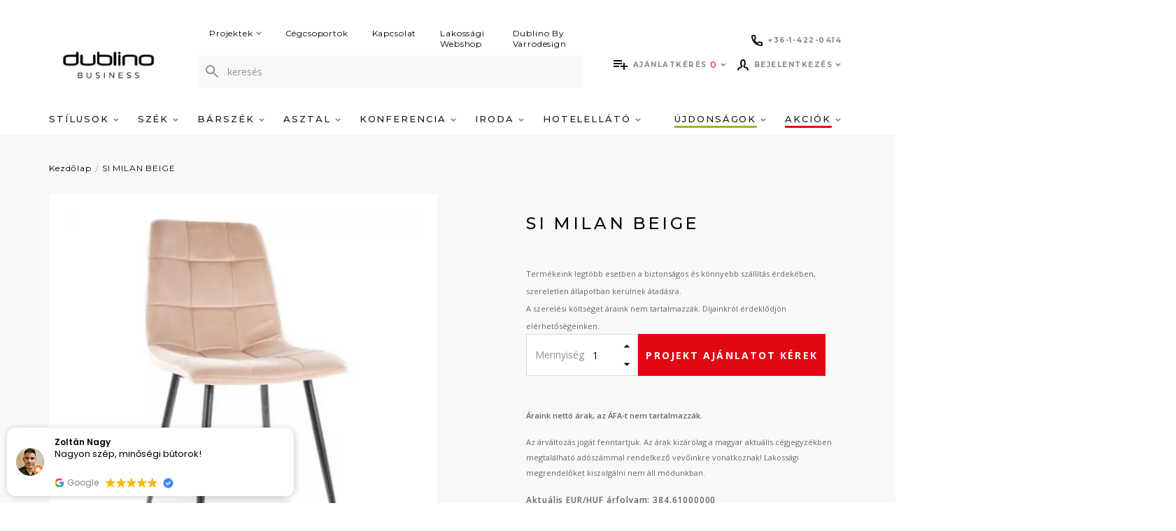

--- FILE ---
content_type: text/html; charset=utf-8
request_url: https://dublino.hu/si-milan-beige
body_size: 28675
content:
<!DOCTYPE html>
<!--[if IE]><![endif]-->
<!--[if IE 8 ]><html dir="ltr" lang="hu" class="ie8"><![endif]-->
<!--[if IE 9 ]><html dir="ltr" lang="hu" class="ie9"><![endif]-->
<!--[if (gt IE 9)|!(IE)]><!-->
<html dir="ltr" lang="hu">
<!--<![endif]-->
<head>
<meta charset="UTF-8" />
<meta name="viewport" content="width=device-width, initial-scale=1">
<meta http-equiv="X-UA-Compatible" content="IE=edge">
<title> - SI MILAN BEIGE - Dublino</title>
<link href="catalog/view/theme/dublino/stylesheet/custom.css" rel="stylesheet">
<base href="https://dublino.hu/" />



<meta name="description" content="Az SI MILAN D Bézs egy kifinomult és stílusos szék, amely lenyűgöző megjelenéssel és kényelmes kialakítással rendelkezik.&amp;nbsp;Azonnal feldobja otthonod vagy irodád belső ..." />
<link rel="apple-touch-icon" sizes="57x57" href="catalog/view/theme/dublino/image/favicon/apple-icon-57x57.png">
<link rel="apple-touch-icon" sizes="60x60" href="catalog/view/theme/dublino/image/favicon/apple-icon-60x60.png">
<link rel="apple-touch-icon" sizes="72x72" href="catalog/view/theme/dublino/image/favicon/apple-icon-72x72.png">
<link rel="apple-touch-icon" sizes="76x76" href="catalog/view/theme/dublino/image/favicon/apple-icon-76x76.png">
<link rel="apple-touch-icon" sizes="114x114" href="catalog/view/theme/dublino/image/favicon/apple-icon-114x114.png">
<link rel="apple-touch-icon" sizes="120x120" href="catalog/view/theme/dublino/image/favicon/apple-icon-120x120.png">
<link rel="apple-touch-icon" sizes="144x144" href="catalog/view/theme/dublino/image/favicon/apple-icon-144x144.png">
<link rel="apple-touch-icon" sizes="152x152" href="catalog/view/theme/dublino/image/favicon/apple-icon-152x152.png">
<link rel="apple-touch-icon" sizes="180x180" href="catalog/view/theme/dublino/image/favicon/apple-icon-180x180.png">
<link rel="icon" type="image/png" sizes="192x192"  href="catalog/view/theme/dublino/image/favicon/android-icon-192x192.png">
<link rel="icon" type="image/png" sizes="32x32" href="catalog/view/theme/dublino/image/favicon/favicon-32x32.png">
<link rel="icon" type="image/png" sizes="96x96" href="catalog/view/theme/dublino/image/favicon/favicon-96x96.png">
<link rel="icon" type="image/png" sizes="16x16" href="catalog/view/theme/dublino/image/favicon/favicon-16x16.png">
<meta name="msapplication-TileColor" content="#ffffff">
<meta name="msapplication-TileImage" content="/ms-icon-144x144.png">
<meta name="theme-color" content="#ffffff">
  <meta name="facebook-domain-verification" content="bb2wgvjvunl1f5l1bi7dexdcdrm471" />


<script src="catalog/view/javascript/jquery/jquery-2.1.1.min.js" type="text/javascript"></script>
  <script>
    window.dataLayer = window.dataLayer || [];
    window.dataLayerImpressions = window.dataLayerImpressions || [];
    //átadandó értékek
      </script>
  <!-- Google Tag Manager -->
  <script>(function(w,d,s,l,i){w[l]=w[l]||[];w[l].push({'gtm.start':
  new Date().getTime(),event:'gtm.js'});var f=d.getElementsByTagName(s)[0],
  j=d.createElement(s),dl=l!='dataLayer'?'&l='+l:'';j.async=true;j.src=
  'https://www.googletagmanager.com/gtm.js?id='+i+dl;f.parentNode.insertBefore(j,f);
  })(window,document,'script','dataLayer', 'GTM-56499NR');</script>
  <!-- End Google Tag Manager -->

<link rel="preconnect" href="https://fonts.gstatic.com">
<link href="https://fonts.googleapis.com/css2?family=Montserrat:wght@300;400;500;700&family=Open+Sans:wght@400;600;700&display=swap" rel="stylesheet">
<link href="catalog/view/theme/dublino/assets/css/line-awesome.min.css" rel="stylesheet">

<link href="catalog/view/theme/dublino/assets/css/style.min.css?v=1620721146" rel="stylesheet">
<link href="catalog/view/javascript/jquery/magnific/magnific-popup.css" type="text/css" rel="stylesheet" media="screen" />
<link href="https://dublino.hu/karpitozott-etkezoszek/si-milan-beige" rel="canonical" />
<link href="https://plus.google.com/" rel="publisher" />

				
					<meta property="og:type" content="product"/>
					<meta property="og:title" content="SI MILAN BEIGE"/>
					<meta property="og:image" content="https://dublino.hu/image/cache/catalog/f4db6095-bbda-4245-878e-2d857777b97e-600x600.webp"/>
					<meta property="og:url" content="https://dublino.hu/si-milan-beige"/>
					<meta property="og:description" content=" /  Az SI MILAN D Bézs egy kifinomult és stílusos szék, amely lenyűgöző megjelenéssel és kényelmes kialakítással rendelkezik.&amp;nbsp;Azonnal feldobja otthonod vagy irodád belső ..."/>
					<meta property="product:price:amount" content=""/>
					<meta property="product:price:currency" content="EUR"/>
					<meta name="twitter:card" content="product" />
					<meta name="twitter:site" content="" />
					<meta name="twitter:title" content="SI MILAN BEIGE" />
					<meta name="twitter:description" content=" /  Az SI MILAN D Bézs egy kifinomult és stílusos szék, amely lenyűgöző megjelenéssel és kényelmes kialakítással rendelkezik.&amp;nbsp;Azonnal feldobja otthonod vagy irodád belső ..." />
					<meta name="twitter:image" content="https://dublino.hu/image/cache/catalog/f4db6095-bbda-4245-878e-2d857777b97e-600x600.webp" />
					<meta name="twitter:label1" content="Price">
					<meta name="twitter:data1" content="">
					<meta name="twitter:label2" content="Currency">
					<meta name="twitter:data2" content="EUR">
					
				
</head>
<body>
	<!-- Google Tag Manager (noscript) -->
	<noscript><iframe src="https://www.googletagmanager.com/ns.html?id=GTM-56499NR"
	height="0" width="0" style="display:none;visibility:hidden"></iframe></noscript>
	<!-- End Google Tag Manager (noscript) -->


  <script>
    var pageData = '{"pageType":"product","loginStatus":"notLoggedin","userId":"undefined","timeStamp":"2026-01-28 23:02:23","languageCode":"hu-hu"}';

          var storeData = '{"currencyCode":"EUR","languageCode":"hu-hu"}';
      </script>

<div class="overlay display-none"></div>
<div class="mobile__phone">
  <div class="row w-100">
      <div class="col col-sm-6 col-7">
        <a class="justify-content-sm-center header__top__icon" href="tel:+3614220414">
          <svg width="16" height="16" viewBox="0 0 16 16" fill="none" xmlns="http://www.w3.org/2000/svg">
          <path fill-rule="evenodd" clip-rule="evenodd" d="M2.00198 2C2.03351 3.7691 2.44076 5.44637 3.14734 6.95542C3.18036 6.83607 3.23581 6.72193 3.3131 6.61958L4.72866 4.74513C4.72941 4.74414 4.73016 4.74314 4.73092 4.74215C4.45722 3.87408 4.30124 2.95367 4.28022 2H2.00198ZM9.04458 12.8527C10.5536 13.5592 12.2309 13.9665 14 13.998V11.7275C13.0496 11.7063 12.1212 11.5497 11.2506 11.2746L9.38042 12.6869C9.27806 12.7642 9.16393 12.8196 9.04458 12.8527ZM0 1.77778C0 0.797715 0.797715 0 1.77778 0H4.5C5.48006 0 6.27778 0.797715 6.27778 1.77778C6.27778 2.64273 6.41608 3.4702 6.67064 4.24076L6.67511 4.25462C6.85975 4.84211 6.7372 5.50691 6.29092 5.99512L5.29534 7.31345C6.15701 8.82622 7.17067 9.8363 8.68781 10.7037L10.0055 9.7086C10.4809 9.27585 11.1564 9.13317 11.7631 9.33841C12.5322 9.59202 13.366 9.73 14.2222 9.73C15.2023 9.73 16 10.5277 16 11.5078V14.2222C16 15.2023 15.2023 16 14.2222 16C6.3666 16 0 9.6334 0 1.77778Z" fill="#080808"/>
          </svg>
          <span>+36-1-422-0414</span>
        </a>
      </div>

              <div class="col col-sm-6 col-5 text-center">
          <a href="https://dublinohome.hu/" class="mobile__webshop-link" target="_BLANK" rel="noopener nofollower">
            Webshop
            <svg width="12" height="12" viewBox="0 0 12 12" fill="none" xmlns="http://www.w3.org/2000/svg">
<path d="M10.6053 0.96605C10.5677 0.92852 10.5169 0.90743 10.4638 0.907422C10.4108 0.907413 10.3599 0.928487 10.3224 0.966005L4.92596 6.36277C4.84786 6.44087 4.84786 6.5675 4.92596 6.6456L5.435 7.15464C5.47251 7.19215 5.52338 7.21322 5.57642 7.21322C5.62947 7.21322 5.68034 7.19215 5.71784 7.15464L11.1142 1.75824C11.1923 1.68016 11.1924 1.55356 11.1143 1.47545L10.6053 0.96605Z" fill="#272727" stroke="#272727" stroke-width="0.4" stroke-linejoin="round"/>
<path d="M11.0795 4.8C11.1899 4.8 11.2795 4.71046 11.2795 4.6V1C11.2795 0.889543 11.1899 0.8 11.0795 0.8H7.47949C7.36904 0.8 7.27949 0.889543 7.27949 1V1.72C7.27949 1.83046 7.36904 1.92 7.47949 1.92H10.1595V4.6C10.1595 4.71046 10.249 4.8 10.3595 4.8H11.0795Z" fill="#272727" stroke="#272727" stroke-width="0.4" stroke-linejoin="round"/>
<path d="M6.24 1.71973C6.24 1.60927 6.15046 1.51973 6.04 1.51973H2.08C1.35754 1.51973 0.8 2.07727 0.8 2.79973V9.99973C0.8 10.7222 1.35754 11.2797 2.08 11.2797H9.28C10.0025 11.2797 10.56 10.7222 10.56 9.99973V6.03973C10.56 5.92927 10.4705 5.83973 10.36 5.83973H9.64C9.52954 5.83973 9.44 5.92927 9.44 6.03973V9.99973C9.44 10.0623 9.42002 10.0989 9.39958 10.1193C9.37914 10.1397 9.34255 10.1597 9.28 10.1597H2.08C2.01745 10.1597 1.98087 10.1397 1.96042 10.1193C1.93998 10.0989 1.92 10.0623 1.92 9.99973V2.79973C1.92 2.73718 1.93998 2.70059 1.96042 2.68015C1.98087 2.6597 2.01745 2.63973 2.08 2.63973H6.04C6.15046 2.63973 6.24 2.55018 6.24 2.43973V1.71973Z" fill="#272727" stroke="#272727" stroke-width="0.4" stroke-linejoin="round"/>
</svg>
          </a>
        </div>
        </div>

</div>
<header class="header ">
  <div class="container">
    <div class="row">
      <div class="col col-md-12 header__top">
                  <div id="logo">
                        <a href="https://dublino.hu/">
                              <img src="/image/catalog/Dublino BUSINESS_logo_header.png" alt=""/>
                          </a>
            
          </div>
                <div class="header__top__search">
                      <div class="header__top-menu">
                              <div class="header__top-menu__item">
                  <a class="header__top-menu__link" href="https://dublino.hu/projekt">
                    Projektek
                                          <svg class="svg svg--arrow" width="8" height="6" viewBox="0 0 8 6" fill="none" xmlns="http://www.w3.org/2000/svg">
	<path d="M1 1L4 4L7 1" stroke-width="2"/>
</svg>                                      </a>
                                      <div class="header__top-submenu">
                                              <div class="header__top-submenu__item">
                          <a class="header__top-submenu__link" href="https://dublino.hu/etterem-vendeglo">Étterem, vendéglő</a>
                        </div>
                                              <div class="header__top-submenu__item">
                          <a class="header__top-submenu__link" href="https://dublino.hu/kavezo-cukraszda">Kávézó, cukrászda</a>
                        </div>
                                              <div class="header__top-submenu__item">
                          <a class="header__top-submenu__link" href="https://dublino.hu/bar-pub-szorakozohely">Bár, pub, szórakozóhely</a>
                        </div>
                                              <div class="header__top-submenu__item">
                          <a class="header__top-submenu__link" href="https://dublino.hu/szalloda-hotel">Szálloda, hotel</a>
                        </div>
                                              <div class="header__top-submenu__item">
                          <a class="header__top-submenu__link" href="https://dublino.hu/iroda-targyalo">Iroda, tárgyaló</a>
                        </div>
                                              <div class="header__top-submenu__item">
                          <a class="header__top-submenu__link" href="https://dublino.hu/konferencia-bankett">Konferencia, bankett</a>
                        </div>
                                              <div class="header__top-submenu__item">
                          <a class="header__top-submenu__link" href="https://dublino.hu/terasz-kerthelyiseg">Terasz, kerthelyiség</a>
                        </div>
                                          </div>
                                  </div>
                              <div class="header__top-menu__item">
                  <a class="header__top-menu__link" href="https://dublino.hu/cegcsoportok">
                    Cégcsoportok
                                      </a>
                                  </div>
                              <div class="header__top-menu__item">
                  <a class="header__top-menu__link" href="https://dublino.hu/kapcsolat">
                    Kapcsolat
                                      </a>
                                  </div>
                              <div class="header__top-menu__item">
                  <a class="header__top-menu__link" href="https://dublinohome.hu/">
                    Lakossági Webshop
                                      </a>
                                  </div>
                              <div class="header__top-menu__item">
                  <a class="header__top-menu__link" href="https://dublino.hu/dublinobyvarrodesign">
                    Dublino By Varrodesign
                                      </a>
                                  </div>
                          </div>
                    <div class="search-container">
  <div class="search">
    <form id="search" action="https://dublino.hu/kereses" method="get" class="input-group">
      <span class="input-group-btn">
        <button type="button" class="btn btn-default btn-sm">
          <svg class="svg svg--magnifier" width="18" height="18" viewBox="0 0 18 18" fill="none" xmlns="http://www.w3.org/2000/svg">
            <path fill-rule="evenodd" clip-rule="evenodd" d="M12.2 6.6C12.2 9.6926 9.6926 12.2 6.6 12.2C3.5074 12.2 1 9.6926 1 6.6C1 3.5074 3.5074 1 6.6 1C9.6926 1 12.2 3.5074 12.2 6.6Z" stroke-width="2" stroke-linecap="round" stroke-linejoin="round"/>
            <path d="M17.0001 17L10.6001 10.6" stroke-width="2" stroke-linecap="round" stroke-linejoin="round"/>
          </svg>
        </button>
      </span>
      <input type="text" name="search" value="" placeholder="keresés" class="form-control" />
      <div class="search__results">
      </div>
    </form>
  </div>
</div>

        </div>
        <div class="header__top__icons">
          <div class="header__top__icons__row">
            <div class="header__phone">
              <a class="header__top__icon" href="tel:+3614220414">
                <svg width="16" height="16" viewBox="0 0 16 16" fill="none" xmlns="http://www.w3.org/2000/svg">
                <path fill-rule="evenodd" clip-rule="evenodd" d="M2.00198 2C2.03351 3.7691 2.44076 5.44637 3.14734 6.95542C3.18036 6.83607 3.23581 6.72193 3.3131 6.61958L4.72866 4.74513C4.72941 4.74414 4.73016 4.74314 4.73092 4.74215C4.45722 3.87408 4.30124 2.95367 4.28022 2H2.00198ZM9.04458 12.8527C10.5536 13.5592 12.2309 13.9665 14 13.998V11.7275C13.0496 11.7063 12.1212 11.5497 11.2506 11.2746L9.38042 12.6869C9.27806 12.7642 9.16393 12.8196 9.04458 12.8527ZM0 1.77778C0 0.797715 0.797715 0 1.77778 0H4.5C5.48006 0 6.27778 0.797715 6.27778 1.77778C6.27778 2.64273 6.41608 3.4702 6.67064 4.24076L6.67511 4.25462C6.85975 4.84211 6.7372 5.50691 6.29092 5.99512L5.29534 7.31345C6.15701 8.82622 7.17067 9.8363 8.68781 10.7037L10.0055 9.7086C10.4809 9.27585 11.1564 9.13317 11.7631 9.33841C12.5322 9.59202 13.366 9.73 14.2222 9.73C15.2023 9.73 16 10.5277 16 11.5078V14.2222C16 15.2023 15.2023 16 14.2222 16C6.3666 16 0 9.6334 0 1.77778Z" fill="#fff"/>
                </svg>
                <span>+36-1-422-0414</span>
              </a>
            </div>

            
          </div>
          <div class="header__top__icons__row last">
            <a href="javascript:void(0);" class="header__top__icon search-icon">
              <svg class="svg svg--magnifier" width="22" height="22" viewBox="0 0 22 22" fill="none" xmlns="http://www.w3.org/2000/svg">
                <path fill-rule="evenodd" clip-rule="evenodd" d="M15 8C15 11.8658 11.8658 15 8 15C4.13425 15 1 11.8658 1 8C1 4.13425 4.13425 1 8 1C11.8658 1 15 4.13425 15 8Z" stroke="#080808" stroke-width="2" stroke-linecap="round" stroke-linejoin="round"/>
                <path d="M21 21L13 13" stroke="#080808" stroke-width="2" stroke-linecap="round" stroke-linejoin="round"/>
              </svg>
            </a>
            <div id="cart" class="dropdown cart">
  <a class="header__top__icon" href="javascript:void(0)" data-toggle="dropdown" data-loading-text="Betöltés...">
          <svg class="svg svg--offer" width="20" height="14" viewBox="0 0 20 14" fill="none" xmlns="http://www.w3.org/2000/svg">
<path d="M12 4H0V6H12V4ZM12 0H0V2H12V0ZM16 8V4H14V8H10V10H14V14H16V10H20V8H16ZM0 10H8V8H0V10Z" fill="#fff"/>
</svg>
        <span class="header__top__label">
              Ajánlatkérés
          </span>
    <span id="cart-total" class="">0</span>
    <svg class="svg svg--arrow" width="8" height="6" viewBox="0 0 8 6" fill="none" xmlns="http://www.w3.org/2000/svg">
	<path d="M1 1L4 4L7 1" stroke-width="2"/>
</svg>  </a>
  <ul class="dropdown-menu dropdown-menu-right">
        <li>
      <p class="text-center paragraph4 mt-2">

                  Listája jelenleg üres
              </p>
    </li>
      </ul>
</div>

<script>
var cartData;

jQuery(document).ready(function() {
  let p = '[]';
  cartData = parseProductData(p);

    $('.dropdown.cart').on('click', '.removeFromCart', function (e) {
      var id = $(this).data('id');

      let idx = cartData.findIndex(function(x) {
          return x.Id == id;
      });

      if(typeof cartData[idx] !== "undefined" && cartData[idx]) {
          removeFromCartDataLayerEvent(cartData[idx]);
          cartData.splice(idx, 1);
      }
    });

    $('#quote-checkout-btn').on('click', function (e) {
      let actionField = {
        'step': 1
      }

      pushCheckoutProcessToDataLayer(actionField, cartData);
    });
});

</script>

            <div class="header__top-menu mb-0">
              <div class="header__top-menu__item">
                <a class="header__top__icon profile header__top-menu__link" href="javascript:void(0);" id="userMenuButton" >
                  <svg class="svg svg--user" width="16" height="16" viewBox="0 0 16 16" fill="none" xmlns="http://www.w3.org/2000/svg">
<path d="M15 15L14.6342 13.5379C14.4832 12.9323 14.0328 12.4459 13.4405 12.2481L10.7391 11.3478C9.82609 10.9674 9.52174 9.50287 9.52174 9.21739C9.95939 8.85583 10.4348 8.22826 10.4348 7.69565C10.4348 7.16304 10.7391 7.08696 10.7391 7.08696C10.7391 7.08696 11.0435 6.32609 11.0435 5.86957C11.0435 5.86957 10.9674 5.56522 10.7391 5.56522V3.73913C10.7391 2.24296 9.97826 2.36957 10.1304 2.21739C10.1304 1.86252 9.69948 1 8 1C6.26887 1 5.26087 2.64835 5.26087 3.73913V5.56522C5.03261 5.56522 4.95652 5.86957 4.95652 5.86957C4.95652 6.32609 5.26087 7.08696 5.26087 7.08696C5.26087 7.08696 5.56522 7.16304 5.56522 7.69565C5.56522 8.22826 6.04061 8.85583 6.47826 9.21739C6.47826 9.50287 6.17391 10.9674 5.26087 11.3478L2.55948 12.2481C1.96722 12.4459 1.51678 12.9323 1.36583 13.5379L1 15" stroke-width="2" stroke-linecap="round" stroke-linejoin="round"/>
</svg>
                  <span class="header__top__label">
                                      Bejelentkezés
                                    </span>
                  <svg width="8" height="6" viewBox="0 0 8 6" fill="none" xmlns="http://www.w3.org/2000/svg">
                    <path d="M1 1L4 4L7 1" stroke="#929292" stroke-width="2"/>
                  </svg>
                </a>
                <div class="header__top-submenu">
                                      <div class="header__top-submenu__item">
                      <a class="header__top-submenu__link" href="https://dublino.hu/register">Regisztráció</a>
                    </div>
                    <div class="header__top-submenu__item">
                      <a class="header__top-submenu__link" href="https://dublino.hu/login">Bejelentkezés</a>
                    </div>
                                  </div>
              </div>
            </div>
          </div>
          <div class="header__top__icons mobile-menu">
            <a href="javascript:void(0);" class="header__top__icon mobile-menu-icon">
              <svg class="hamburger-icon svg svg--hamburger" width="20" height="16" viewBox="0 0 20 16" fill="none" xmlns="http://www.w3.org/2000/svg">
	<rect class="hamburger-icon__top" width="20" height="2"/>
	<rect class="hamburger-icon__middle" y="7" width="20" height="2" />
	<rect class="hamburger-icon__bottom" y="14" width="20" height="2" />
</svg>            </a>
          </div>
        </div>
      </div>
    </div>
  </div>
  <div class="header-menu">
    <div class="container">
        <nav class="header-nav">
                            <a class="header-menu__label" href="javascript:void(0);">
                    <svg class="svg svg--arrow" width="8" height="6" viewBox="0 0 8 6" fill="none" xmlns="http://www.w3.org/2000/svg">
	<path d="M1 1L4 4L7 1" stroke-width="2"/>
</svg>
                    Menü
                </a>

                                    <div class="header-nav__item has-children">
                                                <a class="header-nav__link d-none d-lg-block " href="javascript:void(0);">
                                                            Stílusok
                            
                                                            <svg class="svg svg--arrow" width="8" height="6" viewBox="0 0 8 6" fill="none" xmlns="http://www.w3.org/2000/svg">
	<path d="M1 1L4 4L7 1" stroke-width="2"/>
</svg>                                                    </a>

                                                <a class="header-nav__link d-lg-none d-xl-none "  href="javascript:void(0);" >
                                                            Stílusok
                            
                                                            <svg class="svg svg--arrow" width="8" height="6" viewBox="0 0 8 6" fill="none" xmlns="http://www.w3.org/2000/svg">
	<path d="M1 1L4 4L7 1" stroke-width="2"/>
</svg>                                                    </a>

                                                    <div class="header-nav__submenu submenu">
                                <a class="header-menu__label header-menu__label--is-action" href="javascript:void(0);">
                                    <svg class="svg svg--arrow" width="8" height="6" viewBox="0 0 8 6" fill="none" xmlns="http://www.w3.org/2000/svg">
	<path d="M1 1L4 4L7 1" stroke-width="2"/>
</svg>
                                    Stílusok
                                </a>

                                <div class="submenu__list">
                                                                                <div class="submenu__item">
        <a class="submenu__link" href="https://dublino.hu/stilusok/industrial/" >
            Industrial
        </a>

        
                    <figure class="submenu__figure">
                <img class="submenu__image" src="https://dublino.hu/image/cache/catalog/3d227e31-ab48-4135-868c-e69fc85de437-300x300.png" />
            </figure>
        
        <figure class="submenu__figure submenu__figure--for-megamenu is-hidden">
            <img class="submenu__image submenu__image--from-attribute" src="https://dublino.hu/image/cache/catalog/3d227e31-ab48-4135-868c-e69fc85de437-300x300.png" />
        </figure>
    </div>
                                                                                <div class="submenu__item">
        <a class="submenu__link" href="https://dublino.hu/stilusok/bohem/" >
            Bohém
        </a>

        
                    <figure class="submenu__figure">
                <img class="submenu__image" src="https://dublino.hu/image/cache/catalog/0cf6a6de-3eb3-47e9-aec7-6ffab6eacbbb-300x300.png" />
            </figure>
        
        <figure class="submenu__figure submenu__figure--for-megamenu is-hidden">
            <img class="submenu__image submenu__image--from-attribute" src="https://dublino.hu/image/cache/catalog/0cf6a6de-3eb3-47e9-aec7-6ffab6eacbbb-300x300.png" />
        </figure>
    </div>
                                                                                <div class="submenu__item">
        <a class="submenu__link" href="https://dublino.hu/stilusok/art-deco/" >
            Art Deco
        </a>

        
                    <figure class="submenu__figure">
                <img class="submenu__image" src="https://dublino.hu/image/cache/catalog/25cc0748-4373-4a4c-8f67-dbf1a76cd83c-300x300.png" />
            </figure>
        
        <figure class="submenu__figure submenu__figure--for-megamenu is-hidden">
            <img class="submenu__image submenu__image--from-attribute" src="https://dublino.hu/image/cache/catalog/25cc0748-4373-4a4c-8f67-dbf1a76cd83c-300x300.png" />
        </figure>
    </div>
                                                                                <div class="submenu__item">
        <a class="submenu__link" href="https://dublino.hu/stilusok/skandinav/" >
            Skandináv
        </a>

        
                    <figure class="submenu__figure">
                <img class="submenu__image" src="https://dublino.hu/image/cache/catalog/8b7dfc11-3965-4fb1-843d-568488b40ac9-300x300.png" />
            </figure>
        
        <figure class="submenu__figure submenu__figure--for-megamenu is-hidden">
            <img class="submenu__image submenu__image--from-attribute" src="https://dublino.hu/image/cache/catalog/8b7dfc11-3965-4fb1-843d-568488b40ac9-300x300.png" />
        </figure>
    </div>
                                                                                <div class="submenu__item">
        <a class="submenu__link" href="https://dublino.hu/stilusok/elegans/" >
            Elegáns
        </a>

        
                    <figure class="submenu__figure">
                <img class="submenu__image" src="https://dublino.hu/image/cache/catalog/11be3e02-dfb2-4c62-9c49-67cceb3e5f1b-300x300.png" />
            </figure>
        
        <figure class="submenu__figure submenu__figure--for-megamenu is-hidden">
            <img class="submenu__image submenu__image--from-attribute" src="https://dublino.hu/image/cache/catalog/11be3e02-dfb2-4c62-9c49-67cceb3e5f1b-300x300.png" />
        </figure>
    </div>
                                                                                <div class="submenu__item">
        <a class="submenu__link" href="https://dublino.hu/stilusok/vintage/" >
            Vintage
        </a>

        
                    <figure class="submenu__figure">
                <img class="submenu__image" src="https://dublino.hu/image/cache/catalog/103f0560-d104-4fb5-aa93-2cbf650e8d07-300x300.png" />
            </figure>
        
        <figure class="submenu__figure submenu__figure--for-megamenu is-hidden">
            <img class="submenu__image submenu__image--from-attribute" src="https://dublino.hu/image/cache/catalog/103f0560-d104-4fb5-aa93-2cbf650e8d07-300x300.png" />
        </figure>
    </div>
                                                                    </div>
                            </div>
                                            </div>
                                    <div class="header-nav__item has-children">
                                                <a class="header-nav__link d-none d-lg-block " href="https://dublino.hu/szek/minden-szek/">
                                                            Szék
                            
                                                            <svg class="svg svg--arrow" width="8" height="6" viewBox="0 0 8 6" fill="none" xmlns="http://www.w3.org/2000/svg">
	<path d="M1 1L4 4L7 1" stroke-width="2"/>
</svg>                                                    </a>

                                                <a class="header-nav__link d-lg-none d-xl-none "  href="javascript:void(0);" >
                                                            Szék
                            
                                                            <svg class="svg svg--arrow" width="8" height="6" viewBox="0 0 8 6" fill="none" xmlns="http://www.w3.org/2000/svg">
	<path d="M1 1L4 4L7 1" stroke-width="2"/>
</svg>                                                    </a>

                                                    <div class="header-nav__submenu submenu">
                                <a class="header-menu__label header-menu__label--is-action" href="javascript:void(0);">
                                    <svg class="svg svg--arrow" width="8" height="6" viewBox="0 0 8 6" fill="none" xmlns="http://www.w3.org/2000/svg">
	<path d="M1 1L4 4L7 1" stroke-width="2"/>
</svg>
                                    Szék
                                </a>

                                <div class="submenu__list">
                                                                                <div class="submenu__item has-children">
        <a class="submenu__link" href="https://dublino.hu/szek/belteri-szek/" >
            Beltéri székek
        </a>

                    <div class="submenu__megamenu megamenu is-hidden">
                                        <div class="megamenu__item">
        <a href="https://dublino.hu/szek/belteri-szek/karpitos-belteri-szekek/" class="megamenu__link" data-img="https://dublino.hu/image/cache/catalog/products/dl-lord-blue_1-300x300.jpg">
            Kárpitos beltéri székek
        </a>
    </div>
                                        <div class="megamenu__item">
        <a href="https://dublino.hu/szek/belteri-szek/fa-belteri-szekek/" class="megamenu__link" data-img="https://dublino.hu/image/cache/catalog/products/dl-cross-oak-nature_1-300x300.jpg">
            Fa beltéri székek
        </a>
    </div>
                                        <div class="megamenu__item">
        <a href="https://dublino.hu/szek/belteri-szek/fem-belteri-szekek/" class="megamenu__link" data-img="https://dublino.hu/image/cache/catalog/products/dl-counter_1-300x300.jpg">
            Fém beltéri székek
        </a>
    </div>
                                        <div class="megamenu__item">
        <a href="https://dublino.hu/szek/belteri-szek/muanyag-belteri-szekek/" class="megamenu__link" data-img="https://dublino.hu/image/cache/catalog/products/nardi-bit_3-300x300.jpg">
            Műanyag beltéri székek
        </a>
    </div>
                                        <div class="megamenu__item">
        <a href="https://dublino.hu/szek/belteri-szek/konferencia-bankett-szekek/" class="megamenu__link" data-img="https://dublino.hu/image/cache/catalog/products/dl-evosa-silver_1-300x300.jpg">
            Konferencia, bankett székek
        </a>
    </div>
                                        <div class="megamenu__item">
        <a href="https://dublino.hu/szek/belteri-szek/dublino-line-belteri-szekek/" class="megamenu__link" data-img="">
            Dublino line beltéri székek
        </a>
    </div>
                            </div>
        
        
        <figure class="submenu__figure submenu__figure--for-megamenu is-hidden">
            <img class="submenu__image submenu__image--from-attribute" src="" />
        </figure>
    </div>
                                                                                <div class="submenu__item has-children">
        <a class="submenu__link" href="https://dublino.hu/szek/kulteri-szek/" >
            Kültéri székek
        </a>

                    <div class="submenu__megamenu megamenu is-hidden">
                                        <div class="megamenu__item">
        <a href="https://dublino.hu/szek/kulteri-szek/fonatos-kulteri-szek/" class="megamenu__link" data-img="https://dublino.hu/image/cache/catalog/products/dl-miami_1-300x300.jpg">
            Fonatos kültéri székek
        </a>
    </div>
                                        <div class="megamenu__item">
        <a href="https://dublino.hu/szek/kulteri-szek/fa-kulteri-szekek/" class="megamenu__link" data-img="https://dublino.hu/image/cache/catalog/SK%20Documents/sedie_java_poltroncina%202-300x300.jpg">
            Fa kültéri székek
        </a>
    </div>
                                        <div class="megamenu__item">
        <a href="https://dublino.hu/szek/kulteri-szek/muanyag-kulteri-szek/" class="megamenu__link" data-img="https://dublino.hu/image/cache/catalog/products/nardi-net-p-mint_2-300x300.jpg">
            Műanyag kültéri székek
        </a>
    </div>
                                        <div class="megamenu__item">
        <a href="https://dublino.hu/szek/kulteri-szek/fem-kulteri-szekek/" class="megamenu__link" data-img="https://dublino.hu/image/cache/catalog/products/dl-michael-grey_1-300x300.jpg">
            Fém kültéri székek
        </a>
    </div>
                                        <div class="megamenu__item">
        <a href="https://dublino.hu/szek/kulteri-szek/dublino-line/" class="megamenu__link" data-img="https://dublino.hu/image/cache/catalog/DL%20GOA%20ARMCHAIR%20-%20ST%20WIND%20WHITE%201200px_1-300x300.jpg">
            Dublino Line termékek
        </a>
    </div>
                                        <div class="megamenu__item">
        <a href="https://dublino.hu/szek/kulteri-szek/dublino-line-kulteri-szekek/" class="megamenu__link" data-img="">
            Dublino line kültéri székek
        </a>
    </div>
                            </div>
        
                    <figure class="submenu__figure">
                <img class="submenu__image" src="https://dublino.hu/image/cache/catalog/SK%20Documents/DL%20JUPITER%201%20(2)-300x300.jpg" />
            </figure>
        
        <figure class="submenu__figure submenu__figure--for-megamenu is-hidden">
            <img class="submenu__image submenu__image--from-attribute" src="https://dublino.hu/image/cache/catalog/SK%20Documents/DL%20JUPITER%201%20(2)-300x300.jpg" />
        </figure>
    </div>
                                                                                <div class="submenu__item">
        <a class="submenu__link" href="https://dublino.hu/szek/irodai-szekek/" >
            Irodai székek
        </a>

        
        
        <figure class="submenu__figure submenu__figure--for-megamenu is-hidden">
            <img class="submenu__image submenu__image--from-attribute" src="" />
        </figure>
    </div>
                                                                                <div class="submenu__item has-children">
        <a class="submenu__link" href="https://dublino.hu/szek/szekek-felhasznalas-szerint/" >
            Felhasználás szerint
        </a>

                    <div class="submenu__megamenu megamenu is-hidden">
                                        <div class="megamenu__item">
        <a href="https://dublino.hu/szek/szekek-felhasznalas-szerint/etterem-vendeglo-szekek/" class="megamenu__link" data-img="https://dublino.hu/image/cache/catalog/categories/Dublino%20icon%20felhasználás%20grey-300x300.png">
            Étterem, vendéglő székek
        </a>
    </div>
                                        <div class="megamenu__item">
        <a href="https://dublino.hu/szek/szekek-felhasznalas-szerint/kavezo-cukraszda-szekek/" class="megamenu__link" data-img="https://dublino.hu/image/cache/catalog/categories/Dublino%20icon%20felhasználás%20grey-300x300.png">
            Kávézó, cukrászda székek
        </a>
    </div>
                                        <div class="megamenu__item">
        <a href="https://dublino.hu/szek/szekek-felhasznalas-szerint/bar-pub-szorakozohely-szekek/" class="megamenu__link" data-img="https://dublino.hu/image/cache/catalog/categories/Dublino%20icon%20felhasználás%20grey-300x300.png">
            Bár, pub, szórakozóhely székek
        </a>
    </div>
                                        <div class="megamenu__item">
        <a href="https://dublino.hu/szek/szekek-felhasznalas-szerint/szalloda-hotel-szekek/" class="megamenu__link" data-img="https://dublino.hu/image/cache/catalog/categories/Dublino%20icon%20felhasználás%20grey-300x300.png">
            Szálloda, hotel székek
        </a>
    </div>
                                        <div class="megamenu__item">
        <a href="https://dublino.hu/szek/szekek-felhasznalas-szerint/iroda-targyalo-szekek/" class="megamenu__link" data-img="https://dublino.hu/image/cache/catalog/categories/Dublino%20icon%20felhasználás%20grey-300x300.png">
            Iroda, tárgyaló székek
        </a>
    </div>
                                        <div class="megamenu__item">
        <a href="https://dublino.hu/szek/szekek-felhasznalas-szerint/terasz-kerthelyiseg-szekek/" class="megamenu__link" data-img="https://dublino.hu/image/cache/catalog/categories/Dublino%20icon%20felhasználás%20grey-300x300.png">
            Terasz, kerthelyiség székek
        </a>
    </div>
                            </div>
        
                    <figure class="submenu__figure">
                <img class="submenu__image" src="https://dublino.hu/image/cache/catalog/categories/Dublino%20icon%20felhasználás%20grey-300x300.png" />
            </figure>
        
        <figure class="submenu__figure submenu__figure--for-megamenu is-hidden">
            <img class="submenu__image submenu__image--from-attribute" src="https://dublino.hu/image/cache/catalog/categories/Dublino%20icon%20felhasználás%20grey-300x300.png" />
        </figure>
    </div>
                                                                                <div class="submenu__item has-children">
        <a class="submenu__link" href="https://dublino.hu/szek/szekek-praktikussag-szerint/" >
            Praktikusság szerint
        </a>

                    <div class="submenu__megamenu megamenu is-hidden">
                                        <div class="megamenu__item">
        <a href="https://dublino.hu/szek/szekek-praktikussag-szerint/rakasolhato-szekek/" class="megamenu__link" data-img="https://dublino.hu/image/cache/catalog/products/dl-scuola-black_1-300x300.jpg">
            Rakásolható székek
        </a>
    </div>
                                        <div class="megamenu__item">
        <a href="https://dublino.hu/szek/szekek-praktikussag-szerint/osszecsukhato-szekek/" class="megamenu__link" data-img="https://dublino.hu/image/cache/catalog/products/dl-konf-white_3-300x300.jpg">
            Összecsukható székek
        </a>
    </div>
                                        <div class="megamenu__item">
        <a href="https://dublino.hu/szek/szekek-praktikussag-szerint/allithato-magassagu-szekek/" class="megamenu__link" data-img="https://dublino.hu/image/cache/catalog/products/dl-counter_1-300x300.jpg">
            Állítható magasságú székek
        </a>
    </div>
                                        <div class="megamenu__item">
        <a href="https://dublino.hu/szek/szekek-praktikussag-szerint/forgos-szekek/" class="megamenu__link" data-img="https://dublino.hu/image/cache/catalog/si%20zalia%20blue-300x300.jpeg">
            Forgós székek
        </a>
    </div>
                            </div>
        
                    <figure class="submenu__figure">
                <img class="submenu__image" src="https://dublino.hu/image/cache/catalog/categories/Dublino%20icon%20praktikusság%20grey-300x300.png" />
            </figure>
        
        <figure class="submenu__figure submenu__figure--for-megamenu is-hidden">
            <img class="submenu__image submenu__image--from-attribute" src="https://dublino.hu/image/cache/catalog/categories/Dublino%20icon%20praktikusság%20grey-300x300.png" />
        </figure>
    </div>
                                                                                <div class="submenu__item">
        <a class="submenu__link" href="https://dublino.hu/szek/minden-szek/" >
            Minden szék
        </a>

        
                    <figure class="submenu__figure">
                <img class="submenu__image" src="https://dublino.hu/image/cache/catalog/SK%20Documents/GB%20MILA%20(2)-300x300.jpg" />
            </figure>
        
        <figure class="submenu__figure submenu__figure--for-megamenu is-hidden">
            <img class="submenu__image submenu__image--from-attribute" src="https://dublino.hu/image/cache/catalog/SK%20Documents/GB%20MILA%20(2)-300x300.jpg" />
        </figure>
    </div>
                                                                                <div class="submenu__item has-children">
        <a class="submenu__link" href="https://dublino.hu/szek/padok/" >
            Pad
        </a>

                    <div class="submenu__megamenu megamenu is-hidden">
                                        <div class="megamenu__item">
        <a href="https://dublino.hu/szek/padok/padrendszerek/" class="megamenu__link" data-img="https://dublino.hu/image/cache/catalog/products/dublino-system-1085-s_18-300x300.jpg">
            Padrendszerek
        </a>
    </div>
                            </div>
        
                    <figure class="submenu__figure">
                <img class="submenu__image" src="https://dublino.hu/image/cache/catalog/products/dublino-system-1085-s_18-300x300.jpg" />
            </figure>
        
        <figure class="submenu__figure submenu__figure--for-megamenu is-hidden">
            <img class="submenu__image submenu__image--from-attribute" src="https://dublino.hu/image/cache/catalog/products/dublino-system-1085-s_18-300x300.jpg" />
        </figure>
    </div>
                                                                    </div>
                            </div>
                                            </div>
                                    <div class="header-nav__item has-children">
                                                <a class="header-nav__link d-none d-lg-block " href="javascript:void(0);">
                                                            Bárszék
                            
                                                            <svg class="svg svg--arrow" width="8" height="6" viewBox="0 0 8 6" fill="none" xmlns="http://www.w3.org/2000/svg">
	<path d="M1 1L4 4L7 1" stroke-width="2"/>
</svg>                                                    </a>

                                                <a class="header-nav__link d-lg-none d-xl-none "  href="javascript:void(0);" >
                                                            Bárszék
                            
                                                            <svg class="svg svg--arrow" width="8" height="6" viewBox="0 0 8 6" fill="none" xmlns="http://www.w3.org/2000/svg">
	<path d="M1 1L4 4L7 1" stroke-width="2"/>
</svg>                                                    </a>

                                                    <div class="header-nav__submenu submenu">
                                <a class="header-menu__label header-menu__label--is-action" href="javascript:void(0);">
                                    <svg class="svg svg--arrow" width="8" height="6" viewBox="0 0 8 6" fill="none" xmlns="http://www.w3.org/2000/svg">
	<path d="M1 1L4 4L7 1" stroke-width="2"/>
</svg>
                                    Bárszék
                                </a>

                                <div class="submenu__list">
                                                                                <div class="submenu__item has-children">
        <a class="submenu__link" href="https://dublino.hu/barszek/belteri-barszekek/" >
            Beltéri bárszékek
        </a>

                    <div class="submenu__megamenu megamenu is-hidden">
                                        <div class="megamenu__item">
        <a href="https://dublino.hu/barszek/belteri-barszekek/karpitos-belteri-barszekek/" class="megamenu__link" data-img="https://dublino.hu/image/cache/catalog/products/bd-minnie-bs-blue_1-300x300.jpg">
            Kárpitos beltéri bárszékek
        </a>
    </div>
                                        <div class="megamenu__item">
        <a href="https://dublino.hu/barszek/belteri-barszekek/muanyag-belteri-barszekek/" class="megamenu__link" data-img="https://dublino.hu/image/cache/catalog/products/nardi-trill-stool_2-300x300.jpg">
            Műanyag beltéri bárszékek
        </a>
    </div>
                                        <div class="megamenu__item">
        <a href="https://dublino.hu/barszek/belteri-barszekek/fem-belteri-barszekek/" class="megamenu__link" data-img="https://dublino.hu/image/cache/catalog/products/dl-factory-bs-lb-galv_1-300x300.jpg">
            Fém beltéri bárszékek
        </a>
    </div>
                                        <div class="megamenu__item">
        <a href="https://dublino.hu/barszek/belteri-barszekek/fa-belteri-barszekek/" class="megamenu__link" data-img="https://dublino.hu/image/cache/catalog/products/gb-lucy-sg_1-300x300.jpg">
            Fa beltéri bárszékek
        </a>
    </div>
                            </div>
        
        
        <figure class="submenu__figure submenu__figure--for-megamenu is-hidden">
            <img class="submenu__image submenu__image--from-attribute" src="" />
        </figure>
    </div>
                                                                                <div class="submenu__item has-children">
        <a class="submenu__link" href="https://dublino.hu/barszek/kulteri-barszekek/" >
            Kültéri bárszékek
        </a>

                    <div class="submenu__megamenu megamenu is-hidden">
                                        <div class="megamenu__item">
        <a href="https://dublino.hu/barszek/kulteri-barszekek/fonatos-kulteri-barszekek/" class="megamenu__link" data-img="https://dublino.hu/image/cache/catalog/products/dl-atos-sg-green-dark_1-300x300.jpg">
            Fonatos kültéri bárszékek
        </a>
    </div>
                                        <div class="megamenu__item">
        <a href="https://dublino.hu/barszek/kulteri-barszekek/muanyag-kulteri-barszekek/" class="megamenu__link" data-img="https://dublino.hu/image/cache/catalog/products/nardi-trill-stool_4-300x300.jpg">
            Műanyag kültéri bárszékek
        </a>
    </div>
                                        <div class="megamenu__item">
        <a href="https://dublino.hu/barszek/kulteri-barszekek/fem-kulteri-barszekek/" class="megamenu__link" data-img="https://dublino.hu/image/cache/catalog/products/dl-bella-bs_1-300x300.jpg">
            Fém kültéri bárszékek
        </a>
    </div>
                            </div>
        
        
        <figure class="submenu__figure submenu__figure--for-megamenu is-hidden">
            <img class="submenu__image submenu__image--from-attribute" src="" />
        </figure>
    </div>
                                                                                <div class="submenu__item has-children">
        <a class="submenu__link" href="https://dublino.hu/barszek/barszekek-stilus-szerint/" >
            Stílus szerint
        </a>

                    <div class="submenu__megamenu megamenu is-hidden">
                                        <div class="megamenu__item">
        <a href="https://dublino.hu/barszek/barszekek-stilus-szerint/vintage-barszekek/" class="megamenu__link" data-img="https://dublino.hu/image/cache/catalog/products/dl-tampa-bs_1-300x300.jpg">
            Vintage bárszékek
        </a>
    </div>
                                        <div class="megamenu__item">
        <a href="https://dublino.hu/barszek/barszekek-stilus-szerint/industrial-barszekek/" class="megamenu__link" data-img="https://dublino.hu/image/cache/catalog/products/ci-scuola-bs_1-300x300.jpg">
            Industrial bárszékek
        </a>
    </div>
                                        <div class="megamenu__item">
        <a href="https://dublino.hu/barszek/barszekek-stilus-szerint/klasszikus-barszekek/" class="megamenu__link" data-img="https://dublino.hu/image/cache/catalog/products/xton-165-sg_2-300x300.jpg">
            Klasszikus bárszékek
        </a>
    </div>
                                        <div class="megamenu__item">
        <a href="https://dublino.hu/barszek/barszekek-stilus-szerint/dizajn-barszekek/" class="megamenu__link" data-img="https://dublino.hu/image/cache/catalog/products/gb-lucy-sg_1-300x300.jpg">
            Design bárszékek
        </a>
    </div>
                                        <div class="megamenu__item">
        <a href="https://dublino.hu/barszek/barszekek-stilus-szerint/modern-barszekek/" class="megamenu__link" data-img="https://dublino.hu/image/cache/catalog/products/pedrali-gliss-970_1-300x300.jpg">
            Modern bárszékek
        </a>
    </div>
                                        <div class="megamenu__item">
        <a href="https://dublino.hu/barszek/barszekek-stilus-szerint/minimalista-barszekek/" class="megamenu__link" data-img="https://dublino.hu/image/cache/catalog/products/dl-rocky-bs_2-300x300.jpg">
            Minimalista bárszékek
        </a>
    </div>
                                        <div class="megamenu__item">
        <a href="https://dublino.hu/barszek/barszekek-stilus-szerint/skandinav-barszekek/" class="megamenu__link" data-img="https://dublino.hu/image/cache/catalog/products/dl-nemo_1-300x300.jpg">
            Skandináv bárszékek
        </a>
    </div>
                                        <div class="megamenu__item">
        <a href="https://dublino.hu/barszek/barszekek-stilus-szerint/elegans-barszekek/" class="megamenu__link" data-img="https://dublino.hu/image/cache/catalog/products/dl-brooklyn-green-bs_1-300x300.jpg">
            Elegáns bárszékek
        </a>
    </div>
                            </div>
        
                    <figure class="submenu__figure">
                <img class="submenu__image" src="https://dublino.hu/image/cache/catalog/categories/Dublino%20icon%20stílusok%20grey-300x300.png" />
            </figure>
        
        <figure class="submenu__figure submenu__figure--for-megamenu is-hidden">
            <img class="submenu__image submenu__image--from-attribute" src="https://dublino.hu/image/cache/catalog/categories/Dublino%20icon%20stílusok%20grey-300x300.png" />
        </figure>
    </div>
                                                                                <div class="submenu__item has-children">
        <a class="submenu__link" href="https://dublino.hu/barszek/barszekek-felhasznalas-szerint/" >
            Felhasználás szerint
        </a>

                    <div class="submenu__megamenu megamenu is-hidden">
                                        <div class="megamenu__item">
        <a href="https://dublino.hu/barszek/barszekek-felhasznalas-szerint/etterem-vendeglo-barszekek/" class="megamenu__link" data-img="https://dublino.hu/image/cache/catalog/categories/Dublino%20icon%20felhasználás%20grey-300x300.png">
            Étterem, vendéglő bárszékek
        </a>
    </div>
                                        <div class="megamenu__item">
        <a href="https://dublino.hu/barszek/barszekek-felhasznalas-szerint/kavezo-cukraszda-barszekek/" class="megamenu__link" data-img="https://dublino.hu/image/cache/catalog/categories/Dublino%20icon%20felhasználás%20grey-300x300.png">
            Kávézó, cukrászda bárszékek
        </a>
    </div>
                                        <div class="megamenu__item">
        <a href="https://dublino.hu/barszek/barszekek-felhasznalas-szerint/bar-pub-szorakozohely-barszekek/" class="megamenu__link" data-img="https://dublino.hu/image/cache/catalog/categories/Dublino%20icon%20felhasználás%20grey-300x300.png">
            Bár, pub, szórakozóhely bárszékek
        </a>
    </div>
                                        <div class="megamenu__item">
        <a href="https://dublino.hu/barszek/barszekek-felhasznalas-szerint/szalloda-hotel-barszekek/" class="megamenu__link" data-img="https://dublino.hu/image/cache/catalog/categories/Dublino%20icon%20felhasználás%20grey-300x300.png">
            Szálloda, hotel bárszékek
        </a>
    </div>
                                        <div class="megamenu__item">
        <a href="https://dublino.hu/barszek/barszekek-felhasznalas-szerint/iroda-targyalo-barszekek/" class="megamenu__link" data-img="https://dublino.hu/image/cache/catalog/categories/Dublino%20icon%20felhasználás%20grey-300x300.png">
            Iroda, tárgyaló bárszékek
        </a>
    </div>
                                        <div class="megamenu__item">
        <a href="https://dublino.hu/barszek/barszekek-felhasznalas-szerint/konferencia-bankett-barszekek/" class="megamenu__link" data-img="https://dublino.hu/image/cache/catalog/categories/Dublino%20icon%20felhasználás%20grey-300x300.png">
            Konferencia, bankett bárszékek
        </a>
    </div>
                                        <div class="megamenu__item">
        <a href="https://dublino.hu/barszek/barszekek-felhasznalas-szerint/terasz-kerthelyiseg-barszekek/" class="megamenu__link" data-img="https://dublino.hu/image/cache/catalog/categories/Dublino%20icon%20felhasználás%20grey-300x300.png">
            Terasz, kerthelyiség bárszékek
        </a>
    </div>
                            </div>
        
                    <figure class="submenu__figure">
                <img class="submenu__image" src="https://dublino.hu/image/cache/catalog/categories/Dublino%20icon%20felhasználás%20grey-300x300.png" />
            </figure>
        
        <figure class="submenu__figure submenu__figure--for-megamenu is-hidden">
            <img class="submenu__image submenu__image--from-attribute" src="https://dublino.hu/image/cache/catalog/categories/Dublino%20icon%20felhasználás%20grey-300x300.png" />
        </figure>
    </div>
                                                                                <div class="submenu__item has-children">
        <a class="submenu__link" href="https://dublino.hu/barszek/barszekek-praktikussag-szerint/" >
            Praktikusság szerint
        </a>

                    <div class="submenu__megamenu megamenu is-hidden">
                                        <div class="megamenu__item">
        <a href="https://dublino.hu/barszek/barszekek-praktikussag-szerint/rakasolhato-barszekek/" class="megamenu__link" data-img="https://dublino.hu/image/cache/catalog/products/nardi-trill-stool-mini_3-300x300.jpg">
            Rakásolható bárszékek
        </a>
    </div>
                                        <div class="megamenu__item">
        <a href="https://dublino.hu/barszek/barszekek-praktikussag-szerint/osszecsukhato-barszekek/" class="megamenu__link" data-img="https://dublino.hu/image/cache/catalog/products/pa-playa-alta_1-300x300.jpg">
            Összecsukható bárszékek
        </a>
    </div>
                                        <div class="megamenu__item">
        <a href="https://dublino.hu/barszek/barszekek-praktikussag-szerint/allithato-magassagu-barszekek/" class="megamenu__link" data-img="https://dublino.hu/image/cache/catalog/products/dl-counter-bs_2-300x300.jpg">
            Állítható magasságú bárszékek
        </a>
    </div>
                                        <div class="megamenu__item">
        <a href="https://dublino.hu/barszek/barszekek-praktikussag-szerint/forgos-barszekek/" class="megamenu__link" data-img="https://dublino.hu/image/cache/catalog/15350-100_12_o-300x300.jpg">
            Forgós bárszékek
        </a>
    </div>
                            </div>
        
                    <figure class="submenu__figure">
                <img class="submenu__image" src="https://dublino.hu/image/cache/catalog/categories/Dublino%20icon%20praktikusság%20grey-300x300.png" />
            </figure>
        
        <figure class="submenu__figure submenu__figure--for-megamenu is-hidden">
            <img class="submenu__image submenu__image--from-attribute" src="https://dublino.hu/image/cache/catalog/categories/Dublino%20icon%20praktikusság%20grey-300x300.png" />
        </figure>
    </div>
                                                                                <div class="submenu__item">
        <a class="submenu__link" href="https://dublino.hu/barszek/minden-barszek/" >
            Minden bárszék
        </a>

        
        
        <figure class="submenu__figure submenu__figure--for-megamenu is-hidden">
            <img class="submenu__image submenu__image--from-attribute" src="" />
        </figure>
    </div>
                                                                    </div>
                            </div>
                                            </div>
                                    <div class="header-nav__item has-children">
                                                <a class="header-nav__link d-none d-lg-block " href="https://dublino.hu/asztal/minden-asztal/">
                                                            Asztal
                            
                                                            <svg class="svg svg--arrow" width="8" height="6" viewBox="0 0 8 6" fill="none" xmlns="http://www.w3.org/2000/svg">
	<path d="M1 1L4 4L7 1" stroke-width="2"/>
</svg>                                                    </a>

                                                <a class="header-nav__link d-lg-none d-xl-none "  href="javascript:void(0);" >
                                                            Asztal
                            
                                                            <svg class="svg svg--arrow" width="8" height="6" viewBox="0 0 8 6" fill="none" xmlns="http://www.w3.org/2000/svg">
	<path d="M1 1L4 4L7 1" stroke-width="2"/>
</svg>                                                    </a>

                                                    <div class="header-nav__submenu submenu">
                                <a class="header-menu__label header-menu__label--is-action" href="javascript:void(0);">
                                    <svg class="svg svg--arrow" width="8" height="6" viewBox="0 0 8 6" fill="none" xmlns="http://www.w3.org/2000/svg">
	<path d="M1 1L4 4L7 1" stroke-width="2"/>
</svg>
                                    Asztal
                                </a>

                                <div class="submenu__list">
                                                                                <div class="submenu__item has-children">
        <a class="submenu__link" href="https://dublino.hu/asztal/asztallabak/" >
            Asztallábak
        </a>

                    <div class="submenu__megamenu megamenu is-hidden">
                                        <div class="megamenu__item">
        <a href="https://dublino.hu/asztal/asztallabak/ontottvas-asztallabak/" class="megamenu__link" data-img="https://dublino.hu/image/cache/catalog/products/gr-7007_1-300x300.jpg">
            Öntöttvas asztalláb
        </a>
    </div>
                                        <div class="megamenu__item">
        <a href="https://dublino.hu/asztal/asztallabak/inox-rozsdamentes-asztallabak/" class="megamenu__link" data-img="https://dublino.hu/image/cache/catalog/products/p-400-q-inox_1-300x300.jpg">
            Inox rozsdamentes asztallábak
        </a>
    </div>
                                        <div class="megamenu__item">
        <a href="https://dublino.hu/asztal/asztallabak/krom-asztallabak/" class="megamenu__link" data-img="https://dublino.hu/image/cache/catalog/products/p-400-cr_1-300x300.jpg">
            Króm asztallábak
        </a>
    </div>
                                        <div class="megamenu__item">
        <a href="https://dublino.hu/asztal/asztallabak/rez-bronz-asztallabak/" class="megamenu__link" data-img="https://dublino.hu/image/cache/catalog/products/pedrali-4402_1-300x300.jpg">
            Réz, bronz asztallábak
        </a>
    </div>
                                        <div class="megamenu__item">
        <a href="https://dublino.hu/asztal/asztallabak/lehajthato-dontheto-asztallabak/" class="megamenu__link" data-img="https://dublino.hu/image/cache/catalog/products/pn-5045-anthrazit_1-300x300.jpg">
            Lehajtható, dönthető asztallábak
        </a>
    </div>
                                        <div class="megamenu__item">
        <a href="https://dublino.hu/asztal/asztallabak/aluminium-asztalbazis/" class="megamenu__link" data-img="https://dublino.hu/image/cache/catalog/pc-5560_1-600x600-300x300.jpg">
            Alumínium asztalbázis 
        </a>
    </div>
                                        <div class="megamenu__item">
        <a href="https://dublino.hu/asztal/asztallabak/bar-asztallabak/" class="megamenu__link" data-img="https://dublino.hu/image/cache/catalog/products/pb-art-4-h_1-300x300.jpg">
            Bár asztallábak
        </a>
    </div>
                                        <div class="megamenu__item">
        <a href="https://dublino.hu/asztal/asztallabak/muanyag-asztallabak/" class="megamenu__link" data-img="https://dublino.hu/image/cache/catalog/NARDI_BASE_FIORE_CAFFE-300x300.jpg">
            Műanyag asztallábak
        </a>
    </div>
                            </div>
        
                    <figure class="submenu__figure">
                <img class="submenu__image" src="https://dublino.hu/image/cache/catalog/inox-4491-ac-low_36317_14366_t-300x300.jpg" />
            </figure>
        
        <figure class="submenu__figure submenu__figure--for-megamenu is-hidden">
            <img class="submenu__image submenu__image--from-attribute" src="https://dublino.hu/image/cache/catalog/inox-4491-ac-low_36317_14366_t-300x300.jpg" />
        </figure>
    </div>
                                                                                <div class="submenu__item has-children">
        <a class="submenu__link" href="https://dublino.hu/asztal/belteri-asztallapok/" >
            Beltéri asztallapok
        </a>

                    <div class="submenu__megamenu megamenu is-hidden">
                                        <div class="megamenu__item">
        <a href="https://dublino.hu/asztal/belteri-asztallapok/furneros-belteri-asztallapok/" class="megamenu__link" data-img="https://dublino.hu/image/cache/catalog/products/dl-beech-veneer-tabletop_1-300x300.jpg">
            Furnéros beltéri asztallapok
        </a>
    </div>
                                        <div class="megamenu__item">
        <a href="https://dublino.hu/asztal/belteri-asztallapok/tomorfa-belteri-asztallapok/" class="megamenu__link" data-img="https://dublino.hu/image/cache/catalog/products/dl-babila-acacia-top_1-300x300.jpg">
            Tömörfa beltéri asztallapok
        </a>
    </div>
                                        <div class="megamenu__item">
        <a href="https://dublino.hu/asztal/belteri-asztallapok/hpl-compact-belteri-asztallapok/" class="megamenu__link" data-img="https://dublino.hu/image/cache/catalog/products/compact-table-top-in-out_8-300x300.jpg">
            HPL (compact) belteri asztallapok
        </a>
    </div>
                                        <div class="megamenu__item">
        <a href="https://dublino.hu/asztal/belteri-asztallapok/belteri-techno-wood-asztallapok/" class="megamenu__link" data-img="https://dublino.hu/image/cache/catalog/products/dl-oakwood-dw-techno-wood_1-300x300.jpg">
            Techno wood beltéri asztallapok
        </a>
    </div>
                                        <div class="megamenu__item">
        <a href="https://dublino.hu/asztal/belteri-asztallapok/belteri-dekor-asztallapok/" class="megamenu__link" data-img="https://dublino.hu/image/cache/catalog/products/Képkivágáseddd-300x300.PNG">
            Dekor beltéri asztallapok
        </a>
    </div>
                                        <div class="megamenu__item">
        <a href="https://dublino.hu/asztal/belteri-asztallapok/marvany-belteri-asztallapok/" class="megamenu__link" data-img="https://dublino.hu/image/cache/catalog/Hpl-carrara-marble-top-300x300.jpg">
            Márvány beltéri asztallapok
        </a>
    </div>
                                        <div class="megamenu__item">
        <a href="https://dublino.hu/asztal/belteri-asztallapok/granit-belteri-asztallapok/" class="megamenu__link" data-img="https://dublino.hu/image/cache/catalog/Screenshot%202023-05-10%20at%2013-55-58%20SQUARE%20LAYOUT.cdr%20-%20Neotops%202023.pdf-300x300.png">
            Gránit beltéri asztallapok
        </a>
    </div>
                                        <div class="megamenu__item">
        <a href="https://dublino.hu/asztal/belteri-asztallapok/edzett-uveg-belteri-asztallapok/" class="megamenu__link" data-img="https://dublino.hu/image/cache/catalog/SI_WEST_CERAMIC_BLACK_BROWN%20(14)-300x300.png">
            Edzett üveg beltéri asztallapok
        </a>
    </div>
                            </div>
        
                    <figure class="submenu__figure">
                <img class="submenu__image" src="https://dublino.hu/image/cache/catalog/products/Dublino%20céges%20gép%20képek/Table%20tops%202-300x300.PNG" />
            </figure>
        
        <figure class="submenu__figure submenu__figure--for-megamenu is-hidden">
            <img class="submenu__image submenu__image--from-attribute" src="https://dublino.hu/image/cache/catalog/products/Dublino%20céges%20gép%20képek/Table%20tops%202-300x300.PNG" />
        </figure>
    </div>
                                                                                <div class="submenu__item has-children">
        <a class="submenu__link" href="https://dublino.hu/asztal/kulteri-asztallapok/" >
            Kültéri Asztallapok
        </a>

                    <div class="submenu__megamenu megamenu is-hidden">
                                        <div class="megamenu__item">
        <a href="https://dublino.hu/asztal/kulteri-asztallapok/kulteri-topalit-werzalit-asztallap/" class="megamenu__link" data-img="">
            Kültéri Topalit, Werzalit asztallap
        </a>
    </div>
                                        <div class="megamenu__item">
        <a href="https://dublino.hu/asztal/kulteri-asztallapok/hpl-compact-kulteri-asztallapok/" class="megamenu__link" data-img="https://dublino.hu/image/cache/catalog/products/compact-table-top-in-out_9-300x300.jpg">
            HPL, Compact kültéri asztallapok
        </a>
    </div>
                                        <div class="megamenu__item">
        <a href="https://dublino.hu/asztal/kulteri-asztallapok/kulteri-techno-wood-asztallap/" class="megamenu__link" data-img="https://dublino.hu/image/cache/catalog/products/dl-oakwood-dw-techno-wood_1-300x300.jpg">
            Kültéri Techno-wood asztallap
        </a>
    </div>
                                        <div class="megamenu__item">
        <a href="https://dublino.hu/asztal/kulteri-asztallapok/kulteri-teakfa-asztallap/" class="megamenu__link" data-img="https://dublino.hu/image/cache/catalog/products/dl-sahara-teak-wood-table-top-70x70_3-300x300.jpg">
            Kültéri Teakfa asztallap 
        </a>
    </div>
                            </div>
        
                    <figure class="submenu__figure">
                <img class="submenu__image" src="https://dublino.hu/image/cache/catalog/atacama-300x300.PNG" />
            </figure>
        
        <figure class="submenu__figure submenu__figure--for-megamenu is-hidden">
            <img class="submenu__image submenu__image--from-attribute" src="https://dublino.hu/image/cache/catalog/atacama-300x300.PNG" />
        </figure>
    </div>
                                                                                <div class="submenu__item">
        <a class="submenu__link" href="https://dublino.hu/asztal/komplett-asztal/" >
            Komplett Asztal 
        </a>

        
                    <figure class="submenu__figure">
                <img class="submenu__image" src="https://dublino.hu/image/cache/catalog/products/DL%20KOKU%20WHITE%20(2)-300x300.jpg" />
            </figure>
        
        <figure class="submenu__figure submenu__figure--for-megamenu is-hidden">
            <img class="submenu__image submenu__image--from-attribute" src="https://dublino.hu/image/cache/catalog/products/DL%20KOKU%20WHITE%20(2)-300x300.jpg" />
        </figure>
    </div>
                                                                                <div class="submenu__item has-children">
        <a class="submenu__link" href="https://dublino.hu/asztal/asztalok-stilus-szerint/" >
            Stílus szerint
        </a>

                    <div class="submenu__megamenu megamenu is-hidden">
                                        <div class="megamenu__item">
        <a href="https://dublino.hu/asztal/asztalok-stilus-szerint/vintage-asztalok/" class="megamenu__link" data-img="https://dublino.hu/image/cache/catalog/products/antique-art-oak-top_2-300x300.jpg">
            Vintage asztalok
        </a>
    </div>
                                        <div class="megamenu__item">
        <a href="https://dublino.hu/asztal/asztalok-stilus-szerint/industrial-asztalok/" class="megamenu__link" data-img="https://dublino.hu/image/cache/catalog/products/pj-piano-veneer-black-oak-table-top_1-300x300.jpg">
            Industrial asztalok
        </a>
    </div>
                                        <div class="megamenu__item">
        <a href="https://dublino.hu/asztal/asztalok-stilus-szerint/klasszikus-asztalok/" class="megamenu__link" data-img="https://dublino.hu/image/cache/catalog/products/fr-561-table_2-300x300.jpg">
            Klasszikus asztalok
        </a>
    </div>
                                        <div class="megamenu__item">
        <a href="https://dublino.hu/asztal/asztalok-stilus-szerint/design-asztalok/" class="megamenu__link" data-img="https://dublino.hu/image/cache/catalog/products/dl-image-black-table-base_1-300x300.jpg">
            Design asztalok
        </a>
    </div>
                                        <div class="megamenu__item">
        <a href="https://dublino.hu/asztal/asztalok-stilus-szerint/modern-asztalok/" class="megamenu__link" data-img="https://dublino.hu/image/cache/catalog/products/g-step_1-300x300.jpg">
            Modern asztalok 
        </a>
    </div>
                                        <div class="megamenu__item">
        <a href="https://dublino.hu/asztal/asztalok-stilus-szerint/minimalista-asztalok/" class="megamenu__link" data-img="https://dublino.hu/image/cache/catalog/products/g-banket_1-300x300.jpg">
            Minimalista asztalok
        </a>
    </div>
                                        <div class="megamenu__item">
        <a href="https://dublino.hu/asztal/asztalok-stilus-szerint/skandinav-asztalok/" class="megamenu__link" data-img="https://dublino.hu/image/cache/catalog/products/g-stefano_1-300x300.jpg">
            Skandináv asztalok
        </a>
    </div>
                                        <div class="megamenu__item">
        <a href="https://dublino.hu/asztal/asztalok-stilus-szerint/elegans-asztalok/" class="megamenu__link" data-img="https://dublino.hu/image/cache/catalog/products/dl-sahara-teak-wood-table-top-70x70_2-300x300.jpg">
            Elegáns asztalok
        </a>
    </div>
                            </div>
        
                    <figure class="submenu__figure">
                <img class="submenu__image" src="https://dublino.hu/image/cache/catalog/categories/Dublino%20icon%20stílusok%20grey-300x300.png" />
            </figure>
        
        <figure class="submenu__figure submenu__figure--for-megamenu is-hidden">
            <img class="submenu__image submenu__image--from-attribute" src="https://dublino.hu/image/cache/catalog/categories/Dublino%20icon%20stílusok%20grey-300x300.png" />
        </figure>
    </div>
                                                                                <div class="submenu__item has-children">
        <a class="submenu__link" href="https://dublino.hu/asztal/asztalrendszerek-felhasznalas-szerint/" >
            Felhasználás szerint
        </a>

                    <div class="submenu__megamenu megamenu is-hidden">
                                        <div class="megamenu__item">
        <a href="https://dublino.hu/asztal/asztalrendszerek-felhasznalas-szerint/kulteri-asztalok/" class="megamenu__link" data-img="https://dublino.hu/image/cache/catalog/products/dl-topo-table_1-300x300.jpg">
            Kültéri asztalok
        </a>
    </div>
                                        <div class="megamenu__item">
        <a href="https://dublino.hu/asztal/asztalrendszerek-felhasznalas-szerint/belteri-asztalok/" class="megamenu__link" data-img="https://dublino.hu/image/cache/catalog/products/dl-image-black-table-base_1-300x300.jpg">
            Beltéri asztalok
        </a>
    </div>
                                        <div class="megamenu__item">
        <a href="https://dublino.hu/asztal/asztalrendszerek-felhasznalas-szerint/bankett-asztalok/" class="megamenu__link" data-img="https://dublino.hu/image/cache/catalog/products/dl-prenium-round-160_1-300x300.jpg">
            Bankett asztalok
        </a>
    </div>
                                        <div class="megamenu__item">
        <a href="https://dublino.hu/asztal/asztalrendszerek-felhasznalas-szerint/dohanyzoasztalok/" class="megamenu__link" data-img="https://dublino.hu/image/cache/catalog/products/dl-cono_1-300x300.jpg">
            Dohányzóasztalok
        </a>
    </div>
                            </div>
        
                    <figure class="submenu__figure">
                <img class="submenu__image" src="https://dublino.hu/image/cache/catalog/categories/Dublino%20icon%20felhasználás%20grey-300x300.png" />
            </figure>
        
        <figure class="submenu__figure submenu__figure--for-megamenu is-hidden">
            <img class="submenu__image submenu__image--from-attribute" src="https://dublino.hu/image/cache/catalog/categories/Dublino%20icon%20felhasználás%20grey-300x300.png" />
        </figure>
    </div>
                                                                                <div class="submenu__item has-children">
        <a class="submenu__link" href="https://dublino.hu/asztal/asztal-rendszerek-praktikussag-szerint/" >
            Praktikusság szerint
        </a>

                    <div class="submenu__megamenu megamenu is-hidden">
                                        <div class="megamenu__item">
        <a href="https://dublino.hu/asztal/asztal-rendszerek-praktikussag-szerint/osszecsukhato-asztalok/" class="megamenu__link" data-img="https://dublino.hu/image/cache/catalog/products/dl-event-plast-cocktail-table_4-300x300.jpg">
            Összecsukható asztalok
        </a>
    </div>
                            </div>
        
                    <figure class="submenu__figure">
                <img class="submenu__image" src="https://dublino.hu/image/cache/catalog/categories/Dublino%20icon%20praktikusság%20grey-300x300.png" />
            </figure>
        
        <figure class="submenu__figure submenu__figure--for-megamenu is-hidden">
            <img class="submenu__image submenu__image--from-attribute" src="https://dublino.hu/image/cache/catalog/categories/Dublino%20icon%20praktikusság%20grey-300x300.png" />
        </figure>
    </div>
                                                                                <div class="submenu__item">
        <a class="submenu__link" href="https://dublino.hu/asztal/minden-asztal/" >
            Minden Asztal 
        </a>

        
                    <figure class="submenu__figure">
                <img class="submenu__image" src="https://dublino.hu/image/cache/catalog/img_1076-300x300.jpg" />
            </figure>
        
        <figure class="submenu__figure submenu__figure--for-megamenu is-hidden">
            <img class="submenu__image submenu__image--from-attribute" src="https://dublino.hu/image/cache/catalog/img_1076-300x300.jpg" />
        </figure>
    </div>
                                                                                <div class="submenu__item">
        <a class="submenu__link" href="https://dublino.hu/asztal/komplett-etkezoszett/" >
            Komplett étkezőszett
        </a>

        
                    <figure class="submenu__figure">
                <img class="submenu__image" src="https://dublino.hu/image/cache/catalog/VD_KELLY_DINNING_SET_01-300x300.jpg" />
            </figure>
        
        <figure class="submenu__figure submenu__figure--for-megamenu is-hidden">
            <img class="submenu__image submenu__image--from-attribute" src="https://dublino.hu/image/cache/catalog/VD_KELLY_DINNING_SET_01-300x300.jpg" />
        </figure>
    </div>
                                                                    </div>
                            </div>
                                            </div>
                                    <div class="header-nav__item has-children">
                                                <a class="header-nav__link d-none d-lg-block " href="javascript:void(0);">
                                                            Konferencia 
                            
                                                            <svg class="svg svg--arrow" width="8" height="6" viewBox="0 0 8 6" fill="none" xmlns="http://www.w3.org/2000/svg">
	<path d="M1 1L4 4L7 1" stroke-width="2"/>
</svg>                                                    </a>

                                                <a class="header-nav__link d-lg-none d-xl-none "  href="javascript:void(0);" >
                                                            Konferencia 
                            
                                                            <svg class="svg svg--arrow" width="8" height="6" viewBox="0 0 8 6" fill="none" xmlns="http://www.w3.org/2000/svg">
	<path d="M1 1L4 4L7 1" stroke-width="2"/>
</svg>                                                    </a>

                                                    <div class="header-nav__submenu submenu">
                                <a class="header-menu__label header-menu__label--is-action" href="javascript:void(0);">
                                    <svg class="svg svg--arrow" width="8" height="6" viewBox="0 0 8 6" fill="none" xmlns="http://www.w3.org/2000/svg">
	<path d="M1 1L4 4L7 1" stroke-width="2"/>
</svg>
                                    Konferencia 
                                </a>

                                <div class="submenu__list">
                                                                                <div class="submenu__item has-children">
        <a class="submenu__link" href="https://dublino.hu/konferencia/konferencia-butorok/" >
            Konferencia bútorok
        </a>

                    <div class="submenu__megamenu megamenu is-hidden">
                                        <div class="megamenu__item">
        <a href="https://dublino.hu/konferencia/konferencia-butorok/konferencia-szekek/" class="megamenu__link" data-img="https://dublino.hu/image/cache/catalog/products/pedrali-kuadra-1328_1-300x300.jpg">
            Konferencia székek
        </a>
    </div>
                                        <div class="megamenu__item">
        <a href="https://dublino.hu/konferencia/konferencia-butorok/konferencia-asztalok/" class="megamenu__link" data-img="https://dublino.hu/image/cache/catalog/products/mx-conference-table-cr-1_1-300x300.jpg">
            Konferencia asztalok 
        </a>
    </div>
                            </div>
        
                    <figure class="submenu__figure">
                <img class="submenu__image" src="https://dublino.hu/image/cache/catalog/products/Dublino%20céges%20gép%20képek/Conference%20furniture%202-300x300.PNG" />
            </figure>
        
        <figure class="submenu__figure submenu__figure--for-megamenu is-hidden">
            <img class="submenu__image submenu__image--from-attribute" src="https://dublino.hu/image/cache/catalog/products/Dublino%20céges%20gép%20képek/Conference%20furniture%202-300x300.PNG" />
        </figure>
    </div>
                                                                                <div class="submenu__item has-children">
        <a class="submenu__link" href="https://dublino.hu/konferencia/bankett-butorok/" >
            Bankett bútorok
        </a>

                    <div class="submenu__megamenu megamenu is-hidden">
                                        <div class="megamenu__item">
        <a href="https://dublino.hu/konferencia/bankett-butorok/bankett-szekek2/" class="megamenu__link" data-img="https://dublino.hu/image/cache/catalog/products/dl-evosa-silver_1-300x300.jpg">
            Bankett székek 
        </a>
    </div>
                                        <div class="megamenu__item">
        <a href="https://dublino.hu/konferencia/bankett-butorok/bankett-asztalok2/" class="megamenu__link" data-img="https://dublino.hu/image/cache/catalog/products/dl-prenium-round-160_1-300x300.jpg">
            Bankett asztalok 
        </a>
    </div>
                            </div>
        
                    <figure class="submenu__figure">
                <img class="submenu__image" src="https://dublino.hu/image/cache/catalog/products/Dublino%20céges%20gép%20képek/banquet-300x300.PNG" />
            </figure>
        
        <figure class="submenu__figure submenu__figure--for-megamenu is-hidden">
            <img class="submenu__image submenu__image--from-attribute" src="https://dublino.hu/image/cache/catalog/products/Dublino%20céges%20gép%20képek/banquet-300x300.PNG" />
        </figure>
    </div>
                                                                                <div class="submenu__item">
        <a class="submenu__link" href="https://dublino.hu/konferencia/chiavari-szek/" >
            Chiavari szék
        </a>

        
                    <figure class="submenu__figure">
                <img class="submenu__image" src="https://dublino.hu/image/cache/catalog/products/chiavari%20black%20(2)-300x300.jpg" />
            </figure>
        
        <figure class="submenu__figure submenu__figure--for-megamenu is-hidden">
            <img class="submenu__image submenu__image--from-attribute" src="https://dublino.hu/image/cache/catalog/products/chiavari%20black%20(2)-300x300.jpg" />
        </figure>
    </div>
                                                                                <div class="submenu__item">
        <a class="submenu__link" href="https://dublino.hu/konferencia/templomi-szekek/" >
            Templomi székek
        </a>

        
                    <figure class="submenu__figure">
                <img class="submenu__image" src="https://dublino.hu/image/cache/catalog/products/dl-church-02_1-300x300.jpg" />
            </figure>
        
        <figure class="submenu__figure submenu__figure--for-megamenu is-hidden">
            <img class="submenu__image submenu__image--from-attribute" src="https://dublino.hu/image/cache/catalog/products/dl-church-02_1-300x300.jpg" />
        </figure>
    </div>
                                                                                <div class="submenu__item">
        <a class="submenu__link" href="https://dublino.hu/konferencia/konferencia-kiegeszitok/" >
            Kiegészítők
        </a>

        
                    <figure class="submenu__figure">
                <img class="submenu__image" src="https://dublino.hu/image/cache/catalog/products/dl-prenium-160-x-80-cm_6-300x300.jpg" />
            </figure>
        
        <figure class="submenu__figure submenu__figure--for-megamenu is-hidden">
            <img class="submenu__image submenu__image--from-attribute" src="https://dublino.hu/image/cache/catalog/products/dl-prenium-160-x-80-cm_6-300x300.jpg" />
        </figure>
    </div>
                                                                    </div>
                            </div>
                                            </div>
                                    <div class="header-nav__item has-children">
                                                <a class="header-nav__link d-none d-lg-block " href="javascript:void(0);">
                                                            Iroda
                            
                                                            <svg class="svg svg--arrow" width="8" height="6" viewBox="0 0 8 6" fill="none" xmlns="http://www.w3.org/2000/svg">
	<path d="M1 1L4 4L7 1" stroke-width="2"/>
</svg>                                                    </a>

                                                <a class="header-nav__link d-lg-none d-xl-none "  href="javascript:void(0);" >
                                                            Iroda
                            
                                                            <svg class="svg svg--arrow" width="8" height="6" viewBox="0 0 8 6" fill="none" xmlns="http://www.w3.org/2000/svg">
	<path d="M1 1L4 4L7 1" stroke-width="2"/>
</svg>                                                    </a>

                                                    <div class="header-nav__submenu submenu">
                                <a class="header-menu__label header-menu__label--is-action" href="javascript:void(0);">
                                    <svg class="svg svg--arrow" width="8" height="6" viewBox="0 0 8 6" fill="none" xmlns="http://www.w3.org/2000/svg">
	<path d="M1 1L4 4L7 1" stroke-width="2"/>
</svg>
                                    Iroda
                                </a>

                                <div class="submenu__list">
                                                                                <div class="submenu__item">
        <a class="submenu__link" href="https://dublino.hu/iroda/irodabutor/" >
            Irodabútor
        </a>

        
                    <figure class="submenu__figure">
                <img class="submenu__image" src="https://dublino.hu/image/cache/catalog/4c5f84d0-449d-41e5-9e26-504fc40b41e1-300x300.jpeg" />
            </figure>
        
        <figure class="submenu__figure submenu__figure--for-megamenu is-hidden">
            <img class="submenu__image submenu__image--from-attribute" src="https://dublino.hu/image/cache/catalog/4c5f84d0-449d-41e5-9e26-504fc40b41e1-300x300.jpeg" />
        </figure>
    </div>
                                                                    </div>
                            </div>
                                            </div>
                                    <div class="header-nav__item has-children">
                                                <a class="header-nav__link d-none d-lg-block " href="javascript:void(0);">
                                                            Hotelellátó
                            
                                                            <svg class="svg svg--arrow" width="8" height="6" viewBox="0 0 8 6" fill="none" xmlns="http://www.w3.org/2000/svg">
	<path d="M1 1L4 4L7 1" stroke-width="2"/>
</svg>                                                    </a>

                                                <a class="header-nav__link d-lg-none d-xl-none "  href="javascript:void(0);" >
                                                            Hotelellátó
                            
                                                            <svg class="svg svg--arrow" width="8" height="6" viewBox="0 0 8 6" fill="none" xmlns="http://www.w3.org/2000/svg">
	<path d="M1 1L4 4L7 1" stroke-width="2"/>
</svg>                                                    </a>

                                                    <div class="header-nav__submenu submenu">
                                <a class="header-menu__label header-menu__label--is-action" href="javascript:void(0);">
                                    <svg class="svg svg--arrow" width="8" height="6" viewBox="0 0 8 6" fill="none" xmlns="http://www.w3.org/2000/svg">
	<path d="M1 1L4 4L7 1" stroke-width="2"/>
</svg>
                                    Hotelellátó
                                </a>

                                <div class="submenu__list">
                                                                                <div class="submenu__item">
        <a class="submenu__link" href="https://dublino.hu/hotelellato/dublino-by-varrodesing-furniture-collection/" >
            DUBLINO BY VARRODESING FURNITURE COLLECTION
        </a>

        
                    <figure class="submenu__figure">
                <img class="submenu__image" src="https://dublino.hu/image/cache/catalog/BRUNATE-FOTEL%20(2)-300x300.jpg" />
            </figure>
        
        <figure class="submenu__figure submenu__figure--for-megamenu is-hidden">
            <img class="submenu__image submenu__image--from-attribute" src="https://dublino.hu/image/cache/catalog/BRUNATE-FOTEL%20(2)-300x300.jpg" />
        </figure>
    </div>
                                                                                <div class="submenu__item has-children">
        <a class="submenu__link" href="https://dublino.hu/hotelellato/design-butorok/" >
            Design bútorok
        </a>

                    <div class="submenu__megamenu megamenu is-hidden">
                                        <div class="megamenu__item">
        <a href="https://dublino.hu/hotelellato/design-butorok/grattoni/" class="megamenu__link" data-img="https://dublino.hu/image/cache/catalog/grattoni-300x300.png">
            GRATTONI
        </a>
    </div>
                                        <div class="megamenu__item">
        <a href="https://dublino.hu/hotelellato/design-butorok/nardi/" class="megamenu__link" data-img="https://dublino.hu/image/cache/catalog/letöltés-300x300.png">
            NARDI
        </a>
    </div>
                                        <div class="megamenu__item">
        <a href="https://dublino.hu/hotelellato/design-butorok/pedrali-/" class="megamenu__link" data-img="https://dublino.hu/image/cache/catalog/pedrali%20logo-300x300.png">
            PEDRALI
        </a>
    </div>
                                        <div class="megamenu__item">
        <a href="https://dublino.hu/hotelellato/design-butorok/scab/" class="megamenu__link" data-img="https://dublino.hu/image/cache/catalog/scab-300x300.png">
            SCAB
        </a>
    </div>
                            </div>
        
                    <figure class="submenu__figure">
                <img class="submenu__image" src="https://dublino.hu/image/cache/catalog/grattoni%20lounge-300x300.jpg" />
            </figure>
        
        <figure class="submenu__figure submenu__figure--for-megamenu is-hidden">
            <img class="submenu__image submenu__image--from-attribute" src="https://dublino.hu/image/cache/catalog/grattoni%20lounge-300x300.jpg" />
        </figure>
    </div>
                                                                                <div class="submenu__item">
        <a class="submenu__link" href="https://dublino.hu/hotelellato/eichholtz/" >
            Eichholtz
        </a>

        
                    <figure class="submenu__figure">
                <img class="submenu__image" src="https://dublino.hu/image/cache/catalog/products/113763-500x500-300x300.jpg" />
            </figure>
        
        <figure class="submenu__figure submenu__figure--for-megamenu is-hidden">
            <img class="submenu__image submenu__image--from-attribute" src="https://dublino.hu/image/cache/catalog/products/113763-500x500-300x300.jpg" />
        </figure>
    </div>
                                                                                <div class="submenu__item has-children">
        <a class="submenu__link" href="https://dublino.hu/hotelellato/lounge-fotelek-kanapek-puffok/" >
            Lounge fotelek, kanapék, puffok
        </a>

                    <div class="submenu__megamenu megamenu is-hidden">
                                        <div class="megamenu__item">
        <a href="https://dublino.hu/hotelellato/lounge-fotelek-kanapek-puffok/fotelek/" class="megamenu__link" data-img="https://dublino.hu/image/cache/catalog/products/pt-isolda_1-300x300.jpg">
            Fotelek
        </a>
    </div>
                                        <div class="megamenu__item">
        <a href="https://dublino.hu/hotelellato/lounge-fotelek-kanapek-puffok/fotelagyak/" class="megamenu__link" data-img="https://dublino.hu/image/cache/catalog/products/gz-base-1_2-300x300.jpg">
            Fotelágyak
        </a>
    </div>
                                        <div class="megamenu__item">
        <a href="https://dublino.hu/hotelellato/lounge-fotelek-kanapek-puffok/szofak/" class="megamenu__link" data-img="https://dublino.hu/image/cache/catalog/products/hm-romy_2-300x300.jpg">
            Szófák
        </a>
    </div>
                                        <div class="megamenu__item">
        <a href="https://dublino.hu/hotelellato/lounge-fotelek-kanapek-puffok/kihuzhato-szofak/" class="megamenu__link" data-img="https://dublino.hu/image/cache/catalog/products/dublino-37_2-300x300.jpg">
            Kihúzható kanapék
        </a>
    </div>
                                        <div class="megamenu__item">
        <a href="https://dublino.hu/hotelellato/lounge-fotelek-kanapek-puffok/hotelszoba-szofak/" class="megamenu__link" data-img="https://dublino.hu/image/cache/catalog/products/gz-letto_1-300x300.jpg">
            Hotelszoba szófák
        </a>
    </div>
                                        <div class="megamenu__item">
        <a href="https://dublino.hu/hotelellato/lounge-fotelek-kanapek-puffok/puffok/" class="megamenu__link" data-img="https://dublino.hu/image/cache/catalog/products/dl-rubik-pouf-dark-green_2-300x300.jpg">
            Puffok
        </a>
    </div>
                            </div>
        
                    <figure class="submenu__figure">
                <img class="submenu__image" src="https://dublino.hu/image/cache/catalog/products/Dublino%20céges%20gép%20képek/HM%20BASEY-300x300.PNG" />
            </figure>
        
        <figure class="submenu__figure submenu__figure--for-megamenu is-hidden">
            <img class="submenu__image submenu__image--from-attribute" src="https://dublino.hu/image/cache/catalog/products/Dublino%20céges%20gép%20képek/HM%20BASEY-300x300.PNG" />
        </figure>
    </div>
                                                                                <div class="submenu__item has-children">
        <a class="submenu__link" href="https://dublino.hu/hotelellato/agyak-fejvegek-potagyak-vendegagyak/" >
            Ágyak, fejvégek, pótágyak, vendégágyak
        </a>

                    <div class="submenu__megamenu megamenu is-hidden">
                                        <div class="megamenu__item">
        <a href="https://dublino.hu/hotelellato/agyak-fejvegek-potagyak-vendegagyak/szallodai-boxspring/" class="megamenu__link" data-img="https://dublino.hu/image/cache/catalog/products/tt-soft-boxspring_1-300x300.jpg">
            Szállodai boxspring
        </a>
    </div>
                                        <div class="megamenu__item">
        <a href="https://dublino.hu/hotelellato/agyak-fejvegek-potagyak-vendegagyak/szallodai-matracok/" class="megamenu__link" data-img="https://dublino.hu/image/cache/catalog/products/tt-grace-mattress_3-300x300.jpg">
            Szállodai matracok
        </a>
    </div>
                                        <div class="megamenu__item">
        <a href="https://dublino.hu/hotelellato/agyak-fejvegek-potagyak-vendegagyak/osszecsukhato-potagy/" class="megamenu__link" data-img="https://dublino.hu/image/cache/catalog/products/tt-anka-folding_2-300x300.jpg">
            Összecsukható pótágy
        </a>
    </div>
                                        <div class="megamenu__item">
        <a href="https://dublino.hu/hotelellato/agyak-fejvegek-potagyak-vendegagyak/szallodai-agyvegek/" class="megamenu__link" data-img="https://dublino.hu/image/cache/catalog/products/tt-kopenhagen_1-300x300.jpg">
            Szállodai ágyvégek
        </a>
    </div>
                            </div>
        
                    <figure class="submenu__figure">
                <img class="submenu__image" src="https://dublino.hu/image/cache/catalog/products/tt-leaf-bonell-mattress_3-300x300.jpg" />
            </figure>
        
        <figure class="submenu__figure submenu__figure--for-megamenu is-hidden">
            <img class="submenu__image submenu__image--from-attribute" src="https://dublino.hu/image/cache/catalog/products/tt-leaf-bonell-mattress_3-300x300.jpg" />
        </figure>
    </div>
                                                                                <div class="submenu__item">
        <a class="submenu__link" href="https://dublino.hu/hotelellato/ejjeliszekreny/" >
            Éjjeliszekrény
        </a>

        
                    <figure class="submenu__figure">
                <img class="submenu__image" src="https://dublino.hu/image/cache/catalog/TT_SIDE_4%20(1)-300x300.PNG" />
            </figure>
        
        <figure class="submenu__figure submenu__figure--for-megamenu is-hidden">
            <img class="submenu__image submenu__image--from-attribute" src="https://dublino.hu/image/cache/catalog/TT_SIDE_4%20(1)-300x300.PNG" />
        </figure>
    </div>
                                                                                <div class="submenu__item has-children">
        <a class="submenu__link" href="https://dublino.hu/hotelellato/kiegeszito-butorok/" >
            Kiegészítő bútorok
        </a>

                    <div class="submenu__megamenu megamenu is-hidden">
                                        <div class="megamenu__item">
        <a href="https://dublino.hu/hotelellato/kiegeszito-butorok/polcok-es-szekrenyek/" class="megamenu__link" data-img="https://dublino.hu/image/cache/catalog/a4e2aef7-a07c-4bbf-a005-612eeb6f0577-300x300.jpeg">
            Polcok és szekrények
        </a>
    </div>
                                        <div class="megamenu__item">
        <a href="https://dublino.hu/hotelellato/kiegeszito-butorok/fogasok/" class="megamenu__link" data-img="https://dublino.hu/image/cache/catalog/si%20aspen%20white-300x300.jpg">
            Fogasok
        </a>
    </div>
                            </div>
        
        
        <figure class="submenu__figure submenu__figure--for-megamenu is-hidden">
            <img class="submenu__image submenu__image--from-attribute" src="" />
        </figure>
    </div>
                                                                                <div class="submenu__item has-children">
        <a class="submenu__link" href="https://dublino.hu/hotelellato/kulteri-lounge-wellness/" >
            Kültéri Lounge, Wellness
        </a>

                    <div class="submenu__megamenu megamenu is-hidden">
                                        <div class="megamenu__item">
        <a href="https://dublino.hu/hotelellato/kulteri-lounge-wellness/lounge-szettek/" class="megamenu__link" data-img="https://dublino.hu/image/cache/catalog/products/gr-nizza_1-300x300.jpg">
            Kültéri Lounge szettek
        </a>
    </div>
                                        <div class="megamenu__item">
        <a href="https://dublino.hu/hotelellato/kulteri-lounge-wellness/lounge-padok/" class="megamenu__link" data-img="https://dublino.hu/image/cache/catalog/products/gr-ivor_1-300x300.jpg">
            Kültéri Lounge padok
        </a>
    </div>
                                        <div class="megamenu__item">
        <a href="https://dublino.hu/hotelellato/kulteri-lounge-wellness/lounge-asztalok/" class="megamenu__link" data-img="https://dublino.hu/image/cache/catalog/products/nardi-komodo-tavolino-70-x-70_1-300x300.jpg">
            Kültéri Lounge asztalok
        </a>
    </div>
                                        <div class="megamenu__item">
        <a href="https://dublino.hu/hotelellato/kulteri-lounge-wellness/napernyok/" class="megamenu__link" data-img="https://dublino.hu/image/cache/catalog/products/gr-ven-parasol-antracit_1-300x300.jpg">
            Napernyők
        </a>
    </div>
                                        <div class="megamenu__item">
        <a href="https://dublino.hu/hotelellato/kulteri-lounge-wellness/cabana /" class="megamenu__link" data-img="https://dublino.hu/image/cache/catalog/products/gr-lucia-sala_1-300x300.jpg">
            Cabanak, fedett pihenőágyak
        </a>
    </div>
                                        <div class="megamenu__item">
        <a href="https://dublino.hu/hotelellato/kulteri-lounge-wellness/wellnes-napozoagyak/" class="megamenu__link" data-img="https://dublino.hu/image/cache/catalog/products/gr-sunbed-13_2-300x300.jpg">
            Wellnes, napozóágyak
        </a>
    </div>
                            </div>
        
                    <figure class="submenu__figure">
                <img class="submenu__image" src="https://dublino.hu/image/cache/catalog/products/co-vill_1-300x300.jpg" />
            </figure>
        
        <figure class="submenu__figure submenu__figure--for-megamenu is-hidden">
            <img class="submenu__image submenu__image--from-attribute" src="https://dublino.hu/image/cache/catalog/products/co-vill_1-300x300.jpg" />
        </figure>
    </div>
                                                                                <div class="submenu__item">
        <a class="submenu__link" href="https://dublino.hu/hotelellato/textiliak-szonyegek/" >
            Textíliák, szőnyegek
        </a>

        
                    <figure class="submenu__figure">
                <img class="submenu__image" src="https://dublino.hu/image/cache/catalog/products/javaivory_1---wo-600-ho-600-300x300.jpg" />
            </figure>
        
        <figure class="submenu__figure submenu__figure--for-megamenu is-hidden">
            <img class="submenu__image submenu__image--from-attribute" src="https://dublino.hu/image/cache/catalog/products/javaivory_1---wo-600-ho-600-300x300.jpg" />
        </figure>
    </div>
                                                                                <div class="submenu__item">
        <a class="submenu__link" href="https://dublino.hu/hotelellato/virag-tartok/" >
            Virágtartók és kaspók
        </a>

        
                    <figure class="submenu__figure">
                <img class="submenu__image" src="https://dublino.hu/image/cache/catalog/products/KIRSCHKE/temp_UrbanLine%20für%20PflanzModule%202016%20b-300x300.jpg" />
            </figure>
        
        <figure class="submenu__figure submenu__figure--for-megamenu is-hidden">
            <img class="submenu__image submenu__image--from-attribute" src="https://dublino.hu/image/cache/catalog/products/KIRSCHKE/temp_UrbanLine%20für%20PflanzModule%202016%20b-300x300.jpg" />
        </figure>
    </div>
                                                                                <div class="submenu__item">
        <a class="submenu__link" href="https://dublino.hu/hotelellato/karbantartas-tisztitas/" >
            Karbantartás, tisztítás
        </a>

        
                    <figure class="submenu__figure">
                <img class="submenu__image" src="https://dublino.hu/image/cache/catalog/dublino_textil-300x300.jpg" />
            </figure>
        
        <figure class="submenu__figure submenu__figure--for-megamenu is-hidden">
            <img class="submenu__image submenu__image--from-attribute" src="https://dublino.hu/image/cache/catalog/dublino_textil-300x300.jpg" />
        </figure>
    </div>
                                                                                <div class="submenu__item has-children">
        <a class="submenu__link" href="https://dublino.hu/hotelellato/kiegeszitok/" >
            Kiegészítők
        </a>

                    <div class="submenu__megamenu megamenu is-hidden">
                                        <div class="megamenu__item">
        <a href="https://dublino.hu/hotelellato/kiegeszitok/dekoracio/" class="megamenu__link" data-img="https://dublino.hu/image/cache/catalog/products/190004_190005_LUNA_Teelichtleuchter-300x300.jpg">
            Dekoráció
        </a>
    </div>
                                        <div class="megamenu__item">
        <a href="https://dublino.hu/hotelellato/kiegeszitok/vilagitas/" class="megamenu__link" data-img="https://dublino.hu/image/cache/catalog/DSC0681-scaled-300x300.jpg">
            Világítás
        </a>
    </div>
                                        <div class="megamenu__item">
        <a href="https://dublino.hu/hotelellato/kiegeszitok/tuzhelyek-es-melegitok/" class="megamenu__link" data-img="https://dublino.hu/image/cache/catalog/84050%20Lifestyle%2002%20(Large)-300x300.jpg">
            Tűzhelyek és melegítők
        </a>
    </div>
                                        <div class="megamenu__item">
        <a href="https://dublino.hu/hotelellato/kiegeszitok/ruhafogas/" class="megamenu__link" data-img="https://dublino.hu/image/cache/catalog/products/c-8240_1-300x300.jpg">
            Ruhafogas
        </a>
    </div>
                                        <div class="megamenu__item">
        <a href="https://dublino.hu/hotelellato/kiegeszitok/butorszallito-kocsik/" class="megamenu__link" data-img="https://dublino.hu/image/cache/catalog/products/mx-trolley-1_1-300x300.jpg">
            Bútorszállító kocsik
        </a>
    </div>
                                        <div class="megamenu__item">
        <a href="https://dublino.hu/hotelellato/kiegeszitok/stabilizacio/" class="megamenu__link" data-img="https://dublino.hu/image/cache/catalog/products/dl-abc-10_1-300x300.jpg">
            Stabilizáció
        </a>
    </div>
                                        <div class="megamenu__item">
        <a href="https://dublino.hu/hotelellato/kiegeszitok/butor-tisztitas/" class="megamenu__link" data-img="https://dublino.hu/image/cache/catalog/products/fabric-clean-and-care-kit_1-300x300.jpg">
            Tisztítószerek
        </a>
    </div>
                                        <div class="megamenu__item">
        <a href="https://dublino.hu/hotelellato/kiegeszitok/higieniai-termekek/" class="megamenu__link" data-img="">
            Higiéniai termékek 
        </a>
    </div>
                            </div>
        
        
        <figure class="submenu__figure submenu__figure--for-megamenu is-hidden">
            <img class="submenu__image submenu__image--from-attribute" src="" />
        </figure>
    </div>
                                                                    </div>
                            </div>
                                            </div>
                                    <div class="header-nav__item has-children pull-right">
                                                <a class="header-nav__link d-none d-lg-block new-menu" href="javascript:void(0);">
                                                            Újdonságok
                            
                                                            <svg class="svg svg--arrow" width="8" height="6" viewBox="0 0 8 6" fill="none" xmlns="http://www.w3.org/2000/svg">
	<path d="M1 1L4 4L7 1" stroke-width="2"/>
</svg>                                                    </a>

                                                <a class="header-nav__link d-lg-none d-xl-none new-menu"  href="javascript:void(0);" >
                                                            Újdonságok
                            
                                                            <svg class="svg svg--arrow" width="8" height="6" viewBox="0 0 8 6" fill="none" xmlns="http://www.w3.org/2000/svg">
	<path d="M1 1L4 4L7 1" stroke-width="2"/>
</svg>                                                    </a>

                                                    <div class="header-nav__submenu submenu">
                                <a class="header-menu__label header-menu__label--is-action" href="javascript:void(0);">
                                    <svg class="svg svg--arrow" width="8" height="6" viewBox="0 0 8 6" fill="none" xmlns="http://www.w3.org/2000/svg">
	<path d="M1 1L4 4L7 1" stroke-width="2"/>
</svg>
                                    Újdonságok
                                </a>

                                <div class="submenu__list">
                                                                                <div class="submenu__item has-children">
        <a class="submenu__link" href="https://dublino.hu/ujdonsagok?product_category=727" >
            Selection
        </a>

                    <div class="submenu__megamenu megamenu is-hidden">
                                        <div class="megamenu__item">
        <a href="https://dublino.hu/ujdonsagok?product_category=732" class="megamenu__link" data-img="">
            Asztallap
        </a>
    </div>
                            </div>
        
        
        <figure class="submenu__figure submenu__figure--for-megamenu is-hidden">
            <img class="submenu__image submenu__image--from-attribute" src="" />
        </figure>
    </div>
                                                                                <div class="submenu__item has-children">
        <a class="submenu__link" href="https://dublino.hu/ujdonsagok?product_category=64" >
            Szék
        </a>

                    <div class="submenu__megamenu megamenu is-hidden">
                                        <div class="megamenu__item">
        <a href="https://dublino.hu/ujdonsagok?product_category=67" class="megamenu__link" data-img="">
            Beltéri székek
        </a>
    </div>
                            </div>
        
        
        <figure class="submenu__figure submenu__figure--for-megamenu is-hidden">
            <img class="submenu__image submenu__image--from-attribute" src="" />
        </figure>
    </div>
                                                                                <div class="submenu__item has-children">
        <a class="submenu__link" href="https://dublino.hu/ujdonsagok?product_category=62" >
            Asztal
        </a>

                    <div class="submenu__megamenu megamenu is-hidden">
                                        <div class="megamenu__item">
        <a href="https://dublino.hu/ujdonsagok?product_category=206" class="megamenu__link" data-img="">
            Beltéri asztallapok
        </a>
    </div>
                                        <div class="megamenu__item">
        <a href="https://dublino.hu/ujdonsagok?product_category=207" class="megamenu__link" data-img="">
            Kültéri Asztallapok
        </a>
    </div>
                            </div>
        
        
        <figure class="submenu__figure submenu__figure--for-megamenu is-hidden">
            <img class="submenu__image submenu__image--from-attribute" src="" />
        </figure>
    </div>
                                                                                <div class="submenu__item">
        <a class="submenu__link" href="https://dublino.hu/ujdonsagok" >
            Összes újdonság
        </a>

        
        
        <figure class="submenu__figure submenu__figure--for-megamenu is-hidden">
            <img class="submenu__image submenu__image--from-attribute" src="" />
        </figure>
    </div>
                                                                    </div>
                            </div>
                                            </div>
                                    <div class="header-nav__item has-children">
                                                <a class="header-nav__link d-none d-lg-block sale-menu" href="javascript:void(0);">
                                                            Akciók
                            
                                                            <svg class="svg svg--arrow" width="8" height="6" viewBox="0 0 8 6" fill="none" xmlns="http://www.w3.org/2000/svg">
	<path d="M1 1L4 4L7 1" stroke-width="2"/>
</svg>                                                    </a>

                                                <a class="header-nav__link d-lg-none d-xl-none sale-menu"  href="javascript:void(0);" >
                                                            Akciók
                            
                                                            <svg class="svg svg--arrow" width="8" height="6" viewBox="0 0 8 6" fill="none" xmlns="http://www.w3.org/2000/svg">
	<path d="M1 1L4 4L7 1" stroke-width="2"/>
</svg>                                                    </a>

                                                    <div class="header-nav__submenu submenu">
                                <a class="header-menu__label header-menu__label--is-action" href="javascript:void(0);">
                                    <svg class="svg svg--arrow" width="8" height="6" viewBox="0 0 8 6" fill="none" xmlns="http://www.w3.org/2000/svg">
	<path d="M1 1L4 4L7 1" stroke-width="2"/>
</svg>
                                    Akciók
                                </a>

                                <div class="submenu__list">
                                                                                <div class="submenu__item">
        <a class="submenu__link" href="https://dublino.hu/akciok?product_category=819" >
            Dublino Line
        </a>

        
        
        <figure class="submenu__figure submenu__figure--for-megamenu is-hidden">
            <img class="submenu__image submenu__image--from-attribute" src="" />
        </figure>
    </div>
                                                                                <div class="submenu__item has-children">
        <a class="submenu__link" href="https://dublino.hu/akciok?product_category=810" >
            Teljes lakásberendezés
        </a>

                    <div class="submenu__megamenu megamenu is-hidden">
                                        <div class="megamenu__item">
        <a href="https://dublino.hu/akciok?product_category=811" class="megamenu__link" data-img="">
            Székek és asztalok
        </a>
    </div>
                                        <div class="megamenu__item">
        <a href="https://dublino.hu/akciok?product_category=816" class="megamenu__link" data-img="">
            Dohányzó- és konzolasztal
        </a>
    </div>
                                        <div class="megamenu__item">
        <a href="https://dublino.hu/akciok?product_category=814" class="megamenu__link" data-img="">
            Szőnyeg és világítás
        </a>
    </div>
                            </div>
        
        
        <figure class="submenu__figure submenu__figure--for-megamenu is-hidden">
            <img class="submenu__image submenu__image--from-attribute" src="" />
        </figure>
    </div>
                                                                                <div class="submenu__item has-children">
        <a class="submenu__link" href="https://dublino.hu/akciok?product_category=805" >
            Esküvő
        </a>

                    <div class="submenu__megamenu megamenu is-hidden">
                                        <div class="megamenu__item">
        <a href="https://dublino.hu/akciok?product_category=807" class="megamenu__link" data-img="">
            Rendezvényszék
        </a>
    </div>
                                        <div class="megamenu__item">
        <a href="https://dublino.hu/akciok?product_category=808" class="megamenu__link" data-img="">
            Rendezvényasztal
        </a>
    </div>
                                        <div class="megamenu__item">
        <a href="https://dublino.hu/akciok?product_category=806" class="megamenu__link" data-img="">
            Esküvő dekoráció
        </a>
    </div>
                            </div>
        
        
        <figure class="submenu__figure submenu__figure--for-megamenu is-hidden">
            <img class="submenu__image submenu__image--from-attribute" src="" />
        </figure>
    </div>
                                                                                <div class="submenu__item">
        <a class="submenu__link" href="https://dublino.hu/akciok?product_category=804" >
            Akciós asztalbázisok
        </a>

        
        
        <figure class="submenu__figure submenu__figure--for-megamenu is-hidden">
            <img class="submenu__image submenu__image--from-attribute" src="" />
        </figure>
    </div>
                                                                                <div class="submenu__item">
        <a class="submenu__link" href="https://dublino.hu/akciok?product_category=803" >
            Modern
        </a>

        
        
        <figure class="submenu__figure submenu__figure--for-megamenu is-hidden">
            <img class="submenu__image submenu__image--from-attribute" src="" />
        </figure>
    </div>
                                                                                <div class="submenu__item has-children">
        <a class="submenu__link" href="https://dublino.hu/akciok?product_category=788" >
            Stílusok
        </a>

                    <div class="submenu__megamenu megamenu is-hidden">
                                        <div class="megamenu__item">
        <a href="https://dublino.hu/akciok?product_category=789" class="megamenu__link" data-img="">
            Industrial
        </a>
    </div>
                                        <div class="megamenu__item">
        <a href="https://dublino.hu/akciok?product_category=790" class="megamenu__link" data-img="">
            Bohém
        </a>
    </div>
                                        <div class="megamenu__item">
        <a href="https://dublino.hu/akciok?product_category=791" class="megamenu__link" data-img="">
            Art Deco
        </a>
    </div>
                                        <div class="megamenu__item">
        <a href="https://dublino.hu/akciok?product_category=792" class="megamenu__link" data-img="">
            Skandináv
        </a>
    </div>
                                        <div class="megamenu__item">
        <a href="https://dublino.hu/akciok?product_category=793" class="megamenu__link" data-img="">
            Elegáns
        </a>
    </div>
                                        <div class="megamenu__item">
        <a href="https://dublino.hu/akciok?product_category=794" class="megamenu__link" data-img="">
            Vintage
        </a>
    </div>
                            </div>
        
        
        <figure class="submenu__figure submenu__figure--for-megamenu is-hidden">
            <img class="submenu__image submenu__image--from-attribute" src="" />
        </figure>
    </div>
                                                                                <div class="submenu__item has-children">
        <a class="submenu__link" href="https://dublino.hu/akciok?product_category=795" >
            Előrendelési időszak
        </a>

                    <div class="submenu__megamenu megamenu is-hidden">
                                        <div class="megamenu__item">
        <a href="https://dublino.hu/akciok?product_category=798" class="megamenu__link" data-img="">
            MINUSH
        </a>
    </div>
                            </div>
        
        
        <figure class="submenu__figure submenu__figure--for-megamenu is-hidden">
            <img class="submenu__image submenu__image--from-attribute" src="" />
        </figure>
    </div>
                                                                                <div class="submenu__item has-children">
        <a class="submenu__link" href="https://dublino.hu/akciok?product_category=760" >
            Készletkisöprés
        </a>

                    <div class="submenu__megamenu megamenu is-hidden">
                                        <div class="megamenu__item">
        <a href="https://dublino.hu/akciok?product_category=761" class="megamenu__link" data-img="">
            Székek &amp; bárszékek
        </a>
    </div>
                                        <div class="megamenu__item">
        <a href="https://dublino.hu/akciok?product_category=764" class="megamenu__link" data-img="">
            Asztallapok &amp; asztallábak
        </a>
    </div>
                                        <div class="megamenu__item">
        <a href="https://dublino.hu/akciok?product_category=762" class="megamenu__link" data-img="">
            Kültéri bútorok
        </a>
    </div>
                                        <div class="megamenu__item">
        <a href="https://dublino.hu/akciok?product_category=763" class="megamenu__link" data-img="">
            Kiegészítők
        </a>
    </div>
                            </div>
        
        
        <figure class="submenu__figure submenu__figure--for-megamenu is-hidden">
            <img class="submenu__image submenu__image--from-attribute" src="" />
        </figure>
    </div>
                                                                                <div class="submenu__item">
        <a class="submenu__link" href="https://dublino.hu/akciok?product_category=752" >
            Szettek
        </a>

        
        
        <figure class="submenu__figure submenu__figure--for-megamenu is-hidden">
            <img class="submenu__image submenu__image--from-attribute" src="" />
        </figure>
    </div>
                                                                                <div class="submenu__item has-children">
        <a class="submenu__link" href="https://dublino.hu/akciok?product_category=766" >
            Selection 2
        </a>

                    <div class="submenu__megamenu megamenu is-hidden">
                                        <div class="megamenu__item">
        <a href="https://dublino.hu/akciok?product_category=765" class="megamenu__link" data-img="">
            Terasz
        </a>
    </div>
                                        <div class="megamenu__item">
        <a href="https://dublino.hu/akciok?product_category=774" class="megamenu__link" data-img="">
            Étterem
        </a>
    </div>
                                        <div class="megamenu__item">
        <a href="https://dublino.hu/akciok?product_category=778" class="megamenu__link" data-img="">
            Szálloda és hotel
        </a>
    </div>
                                        <div class="megamenu__item">
        <a href="https://dublino.hu/akciok?product_category=781" class="megamenu__link" data-img="">
            Ügyfélváró
        </a>
    </div>
                            </div>
        
        
        <figure class="submenu__figure submenu__figure--for-megamenu is-hidden">
            <img class="submenu__image submenu__image--from-attribute" src="" />
        </figure>
    </div>
                                                                                <div class="submenu__item has-children">
        <a class="submenu__link" href="https://dublino.hu/akciok?product_category=727" >
            Selection
        </a>

                    <div class="submenu__megamenu megamenu is-hidden">
                                        <div class="megamenu__item">
        <a href="https://dublino.hu/akciok?product_category=734" class="megamenu__link" data-img="">
            Szék &amp; Bárszék
        </a>
    </div>
                                        <div class="megamenu__item">
        <a href="https://dublino.hu/akciok?product_category=731" class="megamenu__link" data-img="">
            Asztalbázis
        </a>
    </div>
                                        <div class="megamenu__item">
        <a href="https://dublino.hu/akciok?product_category=732" class="megamenu__link" data-img="">
            Asztallap
        </a>
    </div>
                                        <div class="megamenu__item">
        <a href="https://dublino.hu/akciok?product_category=733" class="megamenu__link" data-img="">
            Kültéri bútor
        </a>
    </div>
                            </div>
        
        
        <figure class="submenu__figure submenu__figure--for-megamenu is-hidden">
            <img class="submenu__image submenu__image--from-attribute" src="" />
        </figure>
    </div>
                                                                                <div class="submenu__item has-children">
        <a class="submenu__link" href="https://dublino.hu/akciok?product_category=439" >
            OUTLET
        </a>

                    <div class="submenu__megamenu megamenu is-hidden">
                                        <div class="megamenu__item">
        <a href="https://dublino.hu/akciok?product_category=604" class="megamenu__link" data-img="">
            Székek
        </a>
    </div>
                                        <div class="megamenu__item">
        <a href="https://dublino.hu/akciok?product_category=602" class="megamenu__link" data-img="">
            Asztalbázisok
        </a>
    </div>
                                        <div class="megamenu__item">
        <a href="https://dublino.hu/akciok?product_category=603" class="megamenu__link" data-img="">
            Asztallapok
        </a>
    </div>
                                        <div class="megamenu__item">
        <a href="https://dublino.hu/akciok?product_category=642" class="megamenu__link" data-img="">
            Kiegészítők
        </a>
    </div>
                            </div>
        
        
        <figure class="submenu__figure submenu__figure--for-megamenu is-hidden">
            <img class="submenu__image submenu__image--from-attribute" src="" />
        </figure>
    </div>
                                                                                <div class="submenu__item has-children">
        <a class="submenu__link" href="https://dublino.hu/akciok?product_category=64" >
            Szék
        </a>

                    <div class="submenu__megamenu megamenu is-hidden">
                                        <div class="megamenu__item">
        <a href="https://dublino.hu/akciok?product_category=67" class="megamenu__link" data-img="">
            Beltéri székek
        </a>
    </div>
                                        <div class="megamenu__item">
        <a href="https://dublino.hu/akciok?product_category=66" class="megamenu__link" data-img="">
            Kültéri székek
        </a>
    </div>
                                        <div class="megamenu__item">
        <a href="https://dublino.hu/akciok?product_category=133" class="megamenu__link" data-img="">
            Stílus szerint
        </a>
    </div>
                                        <div class="megamenu__item">
        <a href="https://dublino.hu/akciok?product_category=139" class="megamenu__link" data-img="">
            Felhasználás szerint
        </a>
    </div>
                                        <div class="megamenu__item">
        <a href="https://dublino.hu/akciok?product_category=148" class="megamenu__link" data-img="">
            Praktikusság szerint
        </a>
    </div>
                                        <div class="megamenu__item">
        <a href="https://dublino.hu/akciok?product_category=132" class="megamenu__link" data-img="">
            Minden szék
        </a>
    </div>
                            </div>
        
        
        <figure class="submenu__figure submenu__figure--for-megamenu is-hidden">
            <img class="submenu__image submenu__image--from-attribute" src="" />
        </figure>
    </div>
                                                                                <div class="submenu__item has-children">
        <a class="submenu__link" href="https://dublino.hu/akciok?product_category=63" >
            Bárszék
        </a>

                    <div class="submenu__megamenu megamenu is-hidden">
                                        <div class="megamenu__item">
        <a href="https://dublino.hu/akciok?product_category=96" class="megamenu__link" data-img="">
            Beltéri bárszékek
        </a>
    </div>
                                        <div class="megamenu__item">
        <a href="https://dublino.hu/akciok?product_category=95" class="megamenu__link" data-img="">
            Kültéri bárszékek
        </a>
    </div>
                                        <div class="megamenu__item">
        <a href="https://dublino.hu/akciok?product_category=156" class="megamenu__link" data-img="">
            Stílus szerint
        </a>
    </div>
                                        <div class="megamenu__item">
        <a href="https://dublino.hu/akciok?product_category=162" class="megamenu__link" data-img="">
            Felhasználás szerint
        </a>
    </div>
                                        <div class="megamenu__item">
        <a href="https://dublino.hu/akciok?product_category=155" class="megamenu__link" data-img="">
            Minden bárszék
        </a>
    </div>
                            </div>
        
        
        <figure class="submenu__figure submenu__figure--for-megamenu is-hidden">
            <img class="submenu__image submenu__image--from-attribute" src="" />
        </figure>
    </div>
                                                                                <div class="submenu__item has-children">
        <a class="submenu__link" href="https://dublino.hu/akciok?product_category=62" >
            Asztal
        </a>

                    <div class="submenu__megamenu megamenu is-hidden">
                                        <div class="megamenu__item">
        <a href="https://dublino.hu/akciok?product_category=88" class="megamenu__link" data-img="">
            Asztallábak
        </a>
    </div>
                                        <div class="megamenu__item">
        <a href="https://dublino.hu/akciok?product_category=206" class="megamenu__link" data-img="">
            Beltéri asztallapok
        </a>
    </div>
                                        <div class="megamenu__item">
        <a href="https://dublino.hu/akciok?product_category=207" class="megamenu__link" data-img="">
            Kültéri Asztallapok
        </a>
    </div>
                                        <div class="megamenu__item">
        <a href="https://dublino.hu/akciok?product_category=217" class="megamenu__link" data-img="">
            Komplett Asztal 
        </a>
    </div>
                                        <div class="megamenu__item">
        <a href="https://dublino.hu/akciok?product_category=228" class="megamenu__link" data-img="">
            Stílus szerint
        </a>
    </div>
                                        <div class="megamenu__item">
        <a href="https://dublino.hu/akciok?product_category=178" class="megamenu__link" data-img="">
            Felhasználás szerint
        </a>
    </div>
                                        <div class="megamenu__item">
        <a href="https://dublino.hu/akciok?product_category=180" class="megamenu__link" data-img="">
            Praktikusság szerint
        </a>
    </div>
                                        <div class="megamenu__item">
        <a href="https://dublino.hu/akciok?product_category=216" class="megamenu__link" data-img="">
            Minden Asztal 
        </a>
    </div>
                            </div>
        
        
        <figure class="submenu__figure submenu__figure--for-megamenu is-hidden">
            <img class="submenu__image submenu__image--from-attribute" src="" />
        </figure>
    </div>
                                                                                <div class="submenu__item has-children">
        <a class="submenu__link" href="https://dublino.hu/akciok?product_category=219" >
            Konferencia 
        </a>

                    <div class="submenu__megamenu megamenu is-hidden">
                                        <div class="megamenu__item">
        <a href="https://dublino.hu/akciok?product_category=220" class="megamenu__link" data-img="">
            Konferencia bútorok
        </a>
    </div>
                                        <div class="megamenu__item">
        <a href="https://dublino.hu/akciok?product_category=221" class="megamenu__link" data-img="">
            Bankett bútorok
        </a>
    </div>
                                        <div class="megamenu__item">
        <a href="https://dublino.hu/akciok?product_category=242" class="megamenu__link" data-img="">
            Chiavari szék
        </a>
    </div>
                            </div>
        
        
        <figure class="submenu__figure submenu__figure--for-megamenu is-hidden">
            <img class="submenu__image submenu__image--from-attribute" src="" />
        </figure>
    </div>
                                                                                <div class="submenu__item has-children">
        <a class="submenu__link" href="https://dublino.hu/akciok?product_category=65" >
            Hotelellátó
        </a>

                    <div class="submenu__megamenu megamenu is-hidden">
                                        <div class="megamenu__item">
        <a href="https://dublino.hu/akciok?product_category=702" class="megamenu__link" data-img="">
            Design bútorok
        </a>
    </div>
                                        <div class="megamenu__item">
        <a href="https://dublino.hu/akciok?product_category=94" class="megamenu__link" data-img="">
            Lounge fotelek, kanapék, puffok
        </a>
    </div>
                                        <div class="megamenu__item">
        <a href="https://dublino.hu/akciok?product_category=663" class="megamenu__link" data-img="">
            Kiegészítő bútorok
        </a>
    </div>
                                        <div class="megamenu__item">
        <a href="https://dublino.hu/akciok?product_category=193" class="megamenu__link" data-img="">
            Kültéri Lounge, Wellness
        </a>
    </div>
                                        <div class="megamenu__item">
        <a href="https://dublino.hu/akciok?product_category=263" class="megamenu__link" data-img="">
            Textíliák, szőnyegek
        </a>
    </div>
                                        <div class="megamenu__item">
        <a href="https://dublino.hu/akciok?product_category=661" class="megamenu__link" data-img="">
            Karbantartás, tisztítás
        </a>
    </div>
                                        <div class="megamenu__item">
        <a href="https://dublino.hu/akciok?product_category=123" class="megamenu__link" data-img="">
            Kiegészítők
        </a>
    </div>
                            </div>
        
        
        <figure class="submenu__figure submenu__figure--for-megamenu is-hidden">
            <img class="submenu__image submenu__image--from-attribute" src="" />
        </figure>
    </div>
                                                                                <div class="submenu__item has-children">
        <a class="submenu__link" href="https://dublino.hu/akciok?product_category=753" >
            Best Price 
        </a>

                    <div class="submenu__megamenu megamenu is-hidden">
                                        <div class="megamenu__item">
        <a href="https://dublino.hu/akciok?product_category=754" class="megamenu__link" data-img="">
            Best Price Szettek
        </a>
    </div>
                            </div>
        
        
        <figure class="submenu__figure submenu__figure--for-megamenu is-hidden">
            <img class="submenu__image submenu__image--from-attribute" src="" />
        </figure>
    </div>
                                                                                <div class="submenu__item">
        <a class="submenu__link" href="https://dublino.hu/akciok" >
            Összes akciós termék
        </a>

        
        
        <figure class="submenu__figure submenu__figure--for-megamenu is-hidden">
            <img class="submenu__image submenu__image--from-attribute" src="" />
        </figure>
    </div>
                                                                    </div>
                            </div>
                                            </div>
                                    <div class="header-nav__item has-children d-lg-none">
                                                <a class="header-nav__link d-none d-lg-block " href="https://dublino.hu/projekt">
                                                            Projektek
                            
                                                            <svg class="svg svg--arrow" width="8" height="6" viewBox="0 0 8 6" fill="none" xmlns="http://www.w3.org/2000/svg">
	<path d="M1 1L4 4L7 1" stroke-width="2"/>
</svg>                                                    </a>

                                                <a class="header-nav__link d-lg-none d-xl-none "  href="javascript:void(0);" >
                                                            Projektek
                            
                                                            <svg class="svg svg--arrow" width="8" height="6" viewBox="0 0 8 6" fill="none" xmlns="http://www.w3.org/2000/svg">
	<path d="M1 1L4 4L7 1" stroke-width="2"/>
</svg>                                                    </a>

                                                    <div class="header-nav__submenu submenu">
                                <a class="header-menu__label header-menu__label--is-action" href="javascript:void(0);">
                                    <svg class="svg svg--arrow" width="8" height="6" viewBox="0 0 8 6" fill="none" xmlns="http://www.w3.org/2000/svg">
	<path d="M1 1L4 4L7 1" stroke-width="2"/>
</svg>
                                    Projektek
                                </a>

                                <div class="submenu__list">
                                                                                <div class="submenu__item">
        <a class="submenu__link" href="https://dublino.hu/etterem-vendeglo" >
            Étterem, vendéglő
        </a>

        
        
        <figure class="submenu__figure submenu__figure--for-megamenu is-hidden">
            <img class="submenu__image submenu__image--from-attribute" src="" />
        </figure>
    </div>
                                                                                <div class="submenu__item">
        <a class="submenu__link" href="https://dublino.hu/kavezo-cukraszda" >
            Kávézó, cukrászda
        </a>

        
        
        <figure class="submenu__figure submenu__figure--for-megamenu is-hidden">
            <img class="submenu__image submenu__image--from-attribute" src="" />
        </figure>
    </div>
                                                                                <div class="submenu__item">
        <a class="submenu__link" href="https://dublino.hu/bar-pub-szorakozohely" >
            Bár, pub, szórakozóhely
        </a>

        
        
        <figure class="submenu__figure submenu__figure--for-megamenu is-hidden">
            <img class="submenu__image submenu__image--from-attribute" src="" />
        </figure>
    </div>
                                                                                <div class="submenu__item">
        <a class="submenu__link" href="https://dublino.hu/szalloda-hotel" >
            Szálloda, hotel
        </a>

        
        
        <figure class="submenu__figure submenu__figure--for-megamenu is-hidden">
            <img class="submenu__image submenu__image--from-attribute" src="" />
        </figure>
    </div>
                                                                                <div class="submenu__item">
        <a class="submenu__link" href="https://dublino.hu/iroda-targyalo" >
            Iroda, tárgyaló
        </a>

        
        
        <figure class="submenu__figure submenu__figure--for-megamenu is-hidden">
            <img class="submenu__image submenu__image--from-attribute" src="" />
        </figure>
    </div>
                                                                                <div class="submenu__item">
        <a class="submenu__link" href="https://dublino.hu/konferencia-bankett" >
            Konferencia, bankett
        </a>

        
        
        <figure class="submenu__figure submenu__figure--for-megamenu is-hidden">
            <img class="submenu__image submenu__image--from-attribute" src="" />
        </figure>
    </div>
                                                                                <div class="submenu__item">
        <a class="submenu__link" href="https://dublino.hu/terasz-kerthelyiseg" >
            Terasz, kerthelyiség
        </a>

        
        
        <figure class="submenu__figure submenu__figure--for-megamenu is-hidden">
            <img class="submenu__image submenu__image--from-attribute" src="" />
        </figure>
    </div>
                                                                    </div>
                            </div>
                                            </div>
                                    <div class="header-nav__item  d-lg-none">
                                                <a class="header-nav__link d-none d-lg-block " href="https://dublino.hu/cegcsoportok">
                                                            Cégcsoportok
                            
                                                    </a>

                                                <a class="header-nav__link d-lg-none d-xl-none " href="https://dublino.hu/cegcsoportok" >
                                                            Cégcsoportok
                            
                                                    </a>

                                            </div>
                                    <div class="header-nav__item  d-lg-none">
                                                <a class="header-nav__link d-none d-lg-block " href="https://dublino.hu/kapcsolat">
                                                            Kapcsolat
                            
                                                    </a>

                                                <a class="header-nav__link d-lg-none d-xl-none " href="https://dublino.hu/kapcsolat" >
                                                            Kapcsolat
                            
                                                    </a>

                                            </div>
                                    <div class="header-nav__item  d-lg-none">
                                                <a class="header-nav__link d-none d-lg-block " href="https://dublinohome.hu/">
                                                            Lakossági Webshop
                            
                                                    </a>

                                                <a class="header-nav__link d-lg-none d-xl-none " href="https://dublinohome.hu/" >
                                                            Lakossági Webshop
                            
                                                    </a>

                                            </div>
                                    <div class="header-nav__item  d-lg-none">
                                                <a class="header-nav__link d-none d-lg-block " href="https://dublino.hu/dublinobyvarrodesign">
                                                            Dublino By Varrodesign
                            
                                                    </a>

                                                <a class="header-nav__link d-lg-none d-xl-none " href="https://dublino.hu/dublinobyvarrodesign" >
                                                            Dublino By Varrodesign
                            
                                                    </a>

                                            </div>
                                    </nav>
    </div>

        <div class="header-profile">
        <div class="header-profile__container">
            <div class="profile header-profile__item full">
                <svg class="svg svg--user" width="16" height="16" viewBox="0 0 16 16" fill="none" xmlns="http://www.w3.org/2000/svg">
<path d="M15 15L14.6342 13.5379C14.4832 12.9323 14.0328 12.4459 13.4405 12.2481L10.7391 11.3478C9.82609 10.9674 9.52174 9.50287 9.52174 9.21739C9.95939 8.85583 10.4348 8.22826 10.4348 7.69565C10.4348 7.16304 10.7391 7.08696 10.7391 7.08696C10.7391 7.08696 11.0435 6.32609 11.0435 5.86957C11.0435 5.86957 10.9674 5.56522 10.7391 5.56522V3.73913C10.7391 2.24296 9.97826 2.36957 10.1304 2.21739C10.1304 1.86252 9.69948 1 8 1C6.26887 1 5.26087 2.64835 5.26087 3.73913V5.56522C5.03261 5.56522 4.95652 5.86957 4.95652 5.86957C4.95652 6.32609 5.26087 7.08696 5.26087 7.08696C5.26087 7.08696 5.56522 7.16304 5.56522 7.69565C5.56522 8.22826 6.04061 8.85583 6.47826 9.21739C6.47826 9.50287 6.17391 10.9674 5.26087 11.3478L2.55948 12.2481C1.96722 12.4459 1.51678 12.9323 1.36583 13.5379L1 15" stroke-width="2" stroke-linecap="round" stroke-linejoin="round"/>
</svg>

                <span class="profile__text header-action">
                                            Bejelentkezés
                                    </span>
            </div>
                    </div>

        <div class="header-profile__options profile-options">
                            <a class="header-profile__option" href="https://dublino.hu/register">
                    Regisztráció
                </a>
                <a class="header-profile__option" href="https://dublino.hu/login">
                    Bejelentkezés
                </a>
                    </div>
    </div>
</div>

</header>


<div id="product" class="product">
    <div class="product__data">
        <div class="container">
            <ul class="breadcrumbs">
                                    <li>
                        <a href="https://dublino.hu/">Kezdőlap</a>
                    </li>
                                    <li>
                        <a href="https://dublino.hu/si-milan-beige">SI MILAN BEIGE</a>
                    </li>
                            </ul>
            <div class="message"></div>
            <div class="row product__content">
                <div class="col-md-6">
                    <div class="product__images">
                                                    <div class="product__thumbnail">
                                <div class="item thumbnail-image" data-src="https://dublino.hu/image/cache/catalog/f4db6095-bbda-4245-878e-2d857777b97e-600x600.webp">
                                    <img src="https://dublino.hu/image/cache/catalog/f4db6095-bbda-4245-878e-2d857777b97e-500x500.webp" title="SI MILAN BEIGE" alt="SI MILAN BEIGE" class="thumbnail" />
                                </div>
                            </div>
                                                <div class="product__gallery">
                                                    </div>
                    </div>
                    <div class="owl-carousel owl-theme">
                                                    <div class="item" data-src="https://dublino.hu/image/cache/catalog/f4db6095-bbda-4245-878e-2d857777b97e-600x600.webp">
                                <img src="https://dublino.hu/image/cache/catalog/f4db6095-bbda-4245-878e-2d857777b97e-500x500.webp" title="SI MILAN BEIGE" alt="SI MILAN BEIGE" />
                            </div>
                                                                    </div>
                </div>
                <div class="offset-md-1 col-md-5">
                    <div class="badge-list">
                                                
                                            </div>

                    <h1 class="mt-4 mb-3 product__title">SI MILAN BEIGE</h1>
                    <div class="paragraph3 product__short_description"></div>

                                            <div class="product__prices">
                            



<div class="price ">
            <span class="price__regular price__item">
            
            <span class="price__value price_type__primary">
                
            </span>
        </span>
    
    </div>
                        </div>

                                                
                                            
                                    <small class="paragraph6 my-3">
                        Termékeink legtöbb esetben a biztonságos és könnyebb szállítás érdekében, szereletlen állapotban kerülnek átadásra.
                            <br />
                        A szerelési költséget áraink nem tartalmazzák. Díjainkról érdeklődjön elérhetőségeinken.
                    </small>
                
                    
                                        
                                            <div class="product__cart">
                            <div>
                                <div class="product__cart__input" style="min-height: 60px;" >
                                    <span class="paragraph3">Mennyiség</span>
                                    <input type="text" name="quantity" value="1" size="2" id="input-quantity" class="form-control"/>
                                    <a href="javascript:void(0);" class="qty-up">
                                        <svg width="10" height="5" viewbox="0 0 10 5" fill="none" xmlns="http://www.w3.org/2000/svg">
                                            <path d="M5 0L9.33013 4.5L0.669873 4.5L5 0Z" fill="#080808"/>
                                        </svg>
                                    </a>
                                    <a href="javascript:void(0);" class="qty-down">
                                        <svg width="10" height="5" viewbox="0 0 10 5" fill="none" xmlns="http://www.w3.org/2000/svg">
                                            <path d="M5 5L0.669873 0.5L9.33013 0.500001L5 5Z" fill="#080808"/>
                                        </svg>
                                    </a>
                                </div>
                                <input type="hidden" name="product_id" value="8421"/>
                            </div>

                                                                                            <button type="button" id="button-quote" data-loading-text="Betöltés..." class="btn btn-red btn-block" style="min-width: 230px; min-height: 60px;">Projekt ajánlatot&nbsp;kérek</button>
                                                    </div>

                                            
                    
                    <div class="paragraph3 product__short_description my-4">
                                                    
                                            </div>

                    <div class="product__actions">
                                            </div>


                    <div class="product__informations">
                                                    <div class="paragraph6 my-3" style="font-weight:600;">Áraink nettó árak, az ÁFA-t nem tartalmazzák.</div>
                            <div class="paragraph6 my-3">Az árváltozás jogát fenntartjuk. Az árak kizárólag a magyar aktuális cégjegyzékben megtalálható adószámmal rendelkező vevőinkre vonatkoznak! Lakossági megrendelőket kiszolgálni nem áll módunkban.</div>
                        
                                                    <div class="product__currency">
                                <div class="paragraph6 product__informations__currency">Aktuális EUR/HUF árfolyam:
                                    384.61000000</div>
                                <div class="paragraph6">
                                                                                                            deviza eladási árfolyamán</div>
                            </div>
                                            </div>
                                    </div>
            </div>
        </div>
    </div>
</div>
<div class="container product">
    <div class="row justify-content-center">
        <div class="col-md-8">
            <div class="paragraph2 product__description text-center">
                <h2 class="text-center my-4"></h2>
                <section data-v-dbf52835="" id="description" style="border-width: 0px 0px 1px; border-style: solid; border-color: rgb(229, 231, 235) rgb(229, 231, 235) rgb(248, 248, 248); border-image: initial; box-sizing: inherit; --tw-border-spacing-x: 0; --tw-border-spacing-y: 0; --tw-translate-x: 0; --tw-translate-y: 0; --tw-rotate: 0; --tw-skew-x: 0; --tw-skew-y: 0; --tw-scale-x: 1; --tw-scale-y: 1; --tw-pan-x: ; --tw-pan-y: ; --tw-pinch-zoom: ; --tw-scroll-snap-strictness: proximity; --tw-gradient-from-position: ; --tw-gradient-via-position: ; --tw-gradient-to-position: ; --tw-ordinal: ; --tw-slashed-zero: ; --tw-numeric-figure: ; --tw-numeric-spacing: ; --tw-numeric-fraction: ; --tw-ring-inset: ; --tw-ring-offset-width: 0px; --tw-ring-offset-color: #fff; --tw-ring-color: rgba(59,130,246,.5); --tw-ring-offset-shadow: 0 0 #0000; --tw-ring-shadow: 0 0 #0000; --tw-shadow: 0 0 #0000; --tw-shadow-colored: 0 0 #0000; --tw-blur: ; --tw-brightness: ; --tw-contrast: ; --tw-grayscale: ; --tw-hue-rotate: ; --tw-invert: ; --tw-saturate: ; --tw-sepia: ; --tw-drop-shadow: ; --tw-backdrop-blur: ; --tw-backdrop-brightness: ; --tw-backdrop-contrast: ; --tw-backdrop-grayscale: ; --tw-backdrop-hue-rotate: ; --tw-backdrop-invert: ; --tw-backdrop-opacity: ; --tw-backdrop-saturate: ; --tw-backdrop-sepia: ; background-repeat: no-repeat; margin: 0px; padding: 1.5rem 0px 2.25rem; width: 1416px; background-color: rgb(253, 253, 253);"><div style="border: 0px solid rgb(229, 231, 235); box-sizing: inherit; --tw-border-spacing-x: 0; --tw-border-spacing-y: 0; --tw-translate-x: 0; --tw-translate-y: 0; --tw-rotate: 0; --tw-skew-x: 0; --tw-skew-y: 0; --tw-scale-x: 1; --tw-scale-y: 1; --tw-pan-x: ; --tw-pan-y: ; --tw-pinch-zoom: ; --tw-scroll-snap-strictness: proximity; --tw-gradient-from-position: ; --tw-gradient-via-position: ; --tw-gradient-to-position: ; --tw-ordinal: ; --tw-slashed-zero: ; --tw-numeric-figure: ; --tw-numeric-spacing: ; --tw-numeric-fraction: ; --tw-ring-inset: ; --tw-ring-offset-width: 0px; --tw-ring-offset-color: #fff; --tw-ring-color: rgba(59,130,246,.5); --tw-ring-offset-shadow: 0 0 #0000; --tw-ring-shadow: 0 0 #0000; --tw-shadow: 0 0 #0000; --tw-shadow-colored: 0 0 #0000; --tw-blur: ; --tw-brightness: ; --tw-contrast: ; --tw-grayscale: ; --tw-hue-rotate: ; --tw-invert: ; --tw-saturate: ; --tw-sepia: ; --tw-drop-shadow: ; --tw-backdrop-blur: ; --tw-backdrop-brightness: ; --tw-backdrop-contrast: ; --tw-backdrop-grayscale: ; --tw-backdrop-hue-rotate: ; --tw-backdrop-invert: ; --tw-backdrop-opacity: ; --tw-backdrop-saturate: ; --tw-backdrop-sepia: ; background-repeat: no-repeat; margin: 0px; padding: 0px; text-align: justify;"><font face="arial, helvetica, sans-serif"><span style="font-size: 13.3333px;">Az SI MILAN D Bézs egy kifinomult és stílusos szék, amely lenyűgöző megjelenéssel és kényelmes kialakítással rendelkezik.<br>&nbsp;Azonnal feldobja otthonod vagy irodád belső terét.Az SI MILAN D Bézs masszív vázzal rendelkezik, amely tartós és stabil, így hosszú élettartamot garantál. <br>Az elegáns kárpitozás és a precíz varrások a részletekre való gondos odafigyelést tükrözik, ami az exkluzív minőséget hangsúlyozza.<br>A kényelem az SI MILAN D Bézs szék tervezésének központi eleme. Az ergonomikus kialakítás, a puha ülőfelület és a magas háttámla optimális kényelmet <br>biztosítanak a hosszabb ülés alatt is. Az SI MILAN D Bézs letisztult és elegáns megjelenésével bármely belső térbe tökéletesen illeszkedik.<br>&nbsp;Az időtálló dizájn és a modern, bézs szín egyaránt vonzóvá teszi a széket azok számára, akik értékelik az exkluzív és stílusos bútorokat.</span></font><br></div></section><section data-v-dbf52835="" id="features" style="border-width: 0px 0px 1px; border-style: solid; border-color: rgb(229, 231, 235) rgb(229, 231, 235) rgb(248, 248, 248); border-image: initial; box-sizing: inherit; --tw-border-spacing-x: 0; --tw-border-spacing-y: 0; --tw-translate-x: 0; --tw-translate-y: 0; --tw-rotate: 0; --tw-skew-x: 0; --tw-skew-y: 0; --tw-scale-x: 1; --tw-scale-y: 1; --tw-pan-x: ; --tw-pan-y: ; --tw-pinch-zoom: ; --tw-scroll-snap-strictness: proximity; --tw-gradient-from-position: ; --tw-gradient-via-position: ; --tw-gradient-to-position: ; --tw-ordinal: ; --tw-slashed-zero: ; --tw-numeric-figure: ; --tw-numeric-spacing: ; --tw-numeric-fraction: ; --tw-ring-inset: ; --tw-ring-offset-width: 0px; --tw-ring-offset-color: #fff; --tw-ring-color: rgba(59,130,246,.5); --tw-ring-offset-shadow: 0 0 #0000; --tw-ring-shadow: 0 0 #0000; --tw-shadow: 0 0 #0000; --tw-shadow-colored: 0 0 #0000; --tw-blur: ; --tw-brightness: ; --tw-contrast: ; --tw-grayscale: ; --tw-hue-rotate: ; --tw-invert: ; --tw-saturate: ; --tw-sepia: ; --tw-drop-shadow: ; --tw-backdrop-blur: ; --tw-backdrop-brightness: ; --tw-backdrop-contrast: ; --tw-backdrop-grayscale: ; --tw-backdrop-hue-rotate: ; --tw-backdrop-invert: ; --tw-backdrop-opacity: ; --tw-backdrop-saturate: ; --tw-backdrop-sepia: ; background-repeat: no-repeat; margin: 0px; padding: 1.5rem 0px 2.25rem; width: 1416px; font-family: Jost, Roboto, Arial, sans-serif; font-size: 16px; background-color: rgb(253, 253, 253);"></section>
                                    <div class="product__custom-description"><span id="docs-internal-guid-712901db-7fff-47d1-4f51-9a11d5241f7e"><p style="margin: 0cm 0cm 0.0001pt; background-image: initial; background-position: initial; background-size: initial; background-repeat: initial; background-attachment: initial; background-origin: initial; background-clip: initial;"><b><span style="font-size: 14pt; font-family: Calibri, sans-serif;">A termékből, a feltüntetett áron kizárólag kereskedelmi mennyiség vásárolható.</span></b></p><p style="margin: 0cm 0cm 0.0001pt; background-image: initial; background-position: initial; background-size: initial; background-repeat: initial; background-attachment: initial; background-origin: initial; background-clip: initial;"><font face="Calibri, sans-serif"><span style="font-size: 18.6667px;"><b>Lakossági vásárlókat és kisebb mennyiségeket a </b></span></font><a href="http://www.dublinohome.hu"><span style="font-size: 14px;">www.dublinohome.hu</span></a><font face="Calibri, sans-serif"><span style="font-size: 18.6667px;"><b> oldalon szolgálunk ki.</b></span></font></p><p style="margin: 0cm 0cm 0.0001pt; background-image: initial; background-position: initial; background-size: initial; background-repeat: initial; background-attachment: initial; background-origin: initial; background-clip: initial;"><br></p></span>








</div>
                            </div>
        </div>
    </div>
            <div class="row justify-content-center">
            <div class="col-md-10">
                <div class="product__informations">
                    <h3 class="text-center my-4">Méretek & részletek</h3>
                    <div class="product__information">
                                                    <div class="product__information__group">
                                <h5 class="mb-4">Méretek & súly</h5>
                                                                                                                                                                                                                                    <div class="product__information__group__element">
                                                <div class="product__information__group__element__name">Magasság (cm)</div>
                                                <div class="product__information__group__element__value">86</div>
                                            </div>
                                                                                                                                                                <div class="product__information__group__element">
                                                <div class="product__information__group__element__name">Mélység (cm)</div>
                                                <div class="product__information__group__element__value">41</div>
                                            </div>
                                                                                                                                                                <div class="product__information__group__element">
                                                <div class="product__information__group__element__name">Szélesség (cm)</div>
                                                <div class="product__information__group__element__value">45</div>
                                            </div>
                                                                                                                                                                                                                                                                                                                                                                                                                                                                                <div class="product__information__group__element">
                                                <div class="product__information__group__element__name">Ülőfelület magasság (cm)</div>
                                                <div class="product__information__group__element__value">49</div>
                                            </div>
                                                                                                                                        </div>
                                                                            <div class="product__information__group">
                                <h5 class="mb-4">Részletek</h5>
                                                                                                            <div class="product__information__group__element">
                                            <div class="product__information__group__element__name">Tulajdonságok</div>
                                            <div class="product__information__group__element__value">Beltéri</br>Karfa nélküli</div>
                                        </div>
                                                                                                                                                <div class="product__information__group__element">
                                            <div class="product__information__group__element__name">Ajánlás otthonra</div>
                                            <div class="product__information__group__element__value">Étkező, konyha</div>
                                        </div>
                                                                                                                                                <div class="product__information__group__element">
                                            <div class="product__information__group__element__name">Stílus</div>
                                            <div class="product__information__group__element__value">Elegáns</br>Klasszikus</div>
                                        </div>
                                                                                                                                                <div class="product__information__group__element">
                                            <div class="product__information__group__element__name">Anyag</div>
                                            <div class="product__information__group__element__value">Kárpitos</br>Kárpitos / Bársony</div>
                                        </div>
                                                                                                </div>
                        </div>
                                    </div>
            </div>
        </div>
            </div>

<div class="container">
            <div class="product__related__box">
            <h4 class="text-center">Hasonló termékek</h4>
            <div class="row justify-content-center">
                                        <div class="product-card col-md-3 col-sm-6" data-id="0">
        <a href="https://dublino.hu/si-cherry-beige" class="product-card__link">
                            <div class="product-card__thumbnail">
                    <img data-src="https://dublino.hu/image/cache/catalog/SI%20PRINCE%20BEIGE_5-300x300.webp" src="https://dublino.hu/image/cache/catalog/SI%20PRINCE%20BEIGE_5-300x300.webp" alt="SI CHERRY BEIGE" title="SI CHERRY BEIGE" class="product-card__image lazy-image" />
                </div>
            
            <h6 class="product-card__name">
                SI CHERRY BEIGE
            </h6>

            
                            <div class="product-card__price">
                    



<div class="price ">
            <span class="price__discount price__item">
                            <span class="price__value price_type__discounted_secondary">
                    23 846 Ft
                </span>

                <span class="price__separator">/</span>
            
            <span class="price__value price_type__discounted_primary">
                62,00€
            </span>
        </span>

        <span class="price__regular price--striked price__item">
                            <span class="price__value price_type__secondary">
                    34 230 Ft
                </span>

                <span class="price__separator">/</span>
            
            <span class="price__value price_type__primary">
                89,00€
            </span>
        </span>
    
    </div>
                </div>
            
                            <div class="product-card__badges badge-list">
                                            <div class="badge badge__sale">
                            Akció
                        </div>
                                        
                                    </div>
                    </a>
    </div>
                                        <div class="product-card col-md-3 col-sm-6" data-id="1">
        <a href="https://dublino.hu/si-milan-light-grey" class="product-card__link">
                            <div class="product-card__thumbnail">
                    <img data-src="https://dublino.hu/image/cache/catalog/si%20mila%20lg-300x300.webp" src="https://dublino.hu/image/cache/catalog/si%20mila%20lg-300x300.webp" alt="SI MILAN LIGHT GREY" title="SI MILAN LIGHT GREY" class="product-card__image lazy-image" />
                </div>
            
            <h6 class="product-card__name">
                SI MILAN LIGHT GREY
            </h6>

            
                            <div class="product-card__price">
                    



<div class="price ">
            <span class="price__regular price__item">
            
            <span class="price__value price_type__primary">
                
            </span>
        </span>
    
    </div>
                </div>
            
                    </a>
    </div>
                                        <div class="product-card col-md-3 col-sm-6" data-id="2">
        <a href="https://dublino.hu/si-milan-turquoise" class="product-card__link">
                            <div class="product-card__thumbnail">
                    <img data-src="https://dublino.hu/image/cache/catalog/e948f337-79ee-4f62-a24a-eb0c6ef9bda4-300x300.webp" src="https://dublino.hu/image/cache/catalog/e948f337-79ee-4f62-a24a-eb0c6ef9bda4-300x300.webp" alt="SI MILAN TURQUOISE" title="SI MILAN TURQUOISE" class="product-card__image lazy-image" />
                </div>
            
            <h6 class="product-card__name">
                SI MILAN TURQUOISE
            </h6>

            
                            <div class="product-card__price">
                    



<div class="price ">
            <span class="price__regular price__item">
            
            <span class="price__value price_type__primary">
                
            </span>
        </span>
    
    </div>
                </div>
            
                    </a>
    </div>
                                        <div class="product-card col-md-3 col-sm-6" data-id="3">
        <a href="https://dublino.hu/si-milan-matt-velvet-grey" class="product-card__link">
                            <div class="product-card__thumbnail">
                    <img data-src="https://dublino.hu/image/cache/catalog/SI_MILAN_MATT_VELVET-300x300.webp" src="https://dublino.hu/image/cache/catalog/SI_MILAN_MATT_VELVET-300x300.webp" alt="SI MILAN MATT VELVET GREY" title="SI MILAN MATT VELVET GREY" class="product-card__image lazy-image" />
                </div>
            
            <h6 class="product-card__name">
                SI MILAN MATT VELVET GREY
            </h6>

            
                            <div class="product-card__price">
                    



<div class="price ">
            <span class="price__regular price__item">
            
            <span class="price__value price_type__primary">
                
            </span>
        </span>
    
    </div>
                </div>
            
                    </a>
    </div>
                            </div>
            </div>
            <div class="product__popular__box">
            <div class="container">
                <h4 class="text-center">Mások még ezeket a termékeket nézték</h4>
                <div class="row justify-content-center">
                                                <div class="product-card col-md-3 col-sm-6" data-id="0">
        <a href="https://dublino.hu/tx-smart-oak-natur-7070" class="product-card__link">
                            <div class="product-card__thumbnail">
                    <img data-src="https://dublino.hu/image/cache/catalog/tx%20m%20smart%20(3)-300x300.webp" src="https://dublino.hu/image/cache/catalog/tx%20m%20smart%20(3)-300x300.webp" alt="TX SMART OAK NATUR 7070     " title="TX SMART OAK NATUR 7070     " class="product-card__image lazy-image" />
                </div>
            
            <h6 class="product-card__name">
                TX SMART OAK NATUR 7070     
            </h6>

            
                            <div class="product-card__price">
                    



<div class="price ">
            <span class="price__regular price__item">
                            <span class="price__value price_type__secondary">
                    30 384 Ft
                </span>

                <span class="price__separator">/</span>
            
            <span class="price__value price_type__primary">
                79,00€
            </span>
        </span>
    
    </div>
                </div>
            
                    </a>
    </div>
                                                <div class="product-card col-md-3 col-sm-6" data-id="1">
        <a href="https://dublino.hu/tx-m-smart-black-8080-melamin" class="product-card__link">
                            <div class="product-card__thumbnail">
                    <img data-src="https://dublino.hu/image/cache/catalog/tx%20m%20smart%20(2)-300x300.webp" src="https://dublino.hu/image/cache/catalog/tx%20m%20smart%20(2)-300x300.webp" alt="TX M SMART BLACK 8080 - MELAMIN " title="TX M SMART BLACK 8080 - MELAMIN " class="product-card__image lazy-image" />
                </div>
            
            <h6 class="product-card__name">
                TX M SMART BLACK 8080 - MELAMIN 
            </h6>

            
                            <div class="product-card__price">
                    



<div class="price ">
            <span class="price__regular price__item">
                            <span class="price__value price_type__secondary">
                    22 692 Ft
                </span>

                <span class="price__separator">/</span>
            
            <span class="price__value price_type__primary">
                59,00€
            </span>
        </span>
    
    </div>
                </div>
            
                    </a>
    </div>
                                                <div class="product-card col-md-3 col-sm-6" data-id="2">
        <a href="https://dublino.hu/dl-spandex-black-180x80" class="product-card__link">
                            <div class="product-card__thumbnail">
                    <img data-src="https://dublino.hu/image/cache/catalog/160-180%20cm%20Black-300x300.webp" src="https://dublino.hu/image/cache/catalog/160-180%20cm%20Black-300x300.webp" alt="DL Spandex Black 180x80" title="DL Spandex Black 180x80" class="product-card__image lazy-image" />
                </div>
            
            <h6 class="product-card__name">
                DL Spandex Black 180x80
            </h6>

            
                            <div class="product-card__price">
                    



<div class="price ">
            <span class="price__regular price__item">
                            <span class="price__value price_type__secondary">
                    5 769 Ft
                </span>

                <span class="price__separator">/</span>
            
            <span class="price__value price_type__primary">
                15,00€
            </span>
        </span>
    
    </div>
                </div>
            
                    </a>
    </div>
                                                <div class="product-card col-md-3 col-sm-6" data-id="3">
        <a href="https://dublino.hu/bt-ankara-terra-chair" class="product-card__link">
                            <div class="product-card__thumbnail">
                    <img data-src="https://dublino.hu/image/cache/catalog/BT_ANKARA_CHAIR_TERRACOTTA-300x300.webp" src="https://dublino.hu/image/cache/catalog/BT_ANKARA_CHAIR_TERRACOTTA-300x300.webp" alt="BT ANKARA TERRA CHAIR" title="BT ANKARA TERRA CHAIR" class="product-card__image lazy-image" />
                </div>
            
            <h6 class="product-card__name">
                BT ANKARA TERRA CHAIR
            </h6>

            
                            <div class="product-card__price">
                    



<div class="price ">
            <span class="price__regular price__item">
                            <span class="price__value price_type__secondary">
                    53 461 Ft
                </span>

                <span class="price__separator">/</span>
            
            <span class="price__value price_type__primary">
                139,00€
            </span>
        </span>
    
    </div>
                </div>
            
                    </a>
    </div>
                                    </div>
            </div>
        </div>
    </div>

<div class="container">
        </div>

</div>


<div class="product__instagram">
        <div class="container">
        <div class="instagram-block">
            <div class="row justify-content-center">
                <div class="col-lg-6">
                    <div class="row justify-content-center">
                        <div class="col-md-6 col-sm-12 order-1 order-md-1 image1 insta-image">
                            <a class="lazy-container" href="" target="_blank" rel="noopener nofollower"></a>
                        </div>
                        <div class="col-md-6 col-sm-12 order-3 order-md-2 image2 insta-image">
                            <a class="lazy-container" href="" target="_blank" rel="noopener nofollower"></a>
                        </div>
                        <div class="col-md-6 col-sm-12 order-4 order-md-3 image3 insta-image">
                            <a class="lazy-container" href="" target="_blank" rel="noopener nofollower"></a>
                        </div>
                        <div class="col-md-6 col-sm-12 order-2 order-md-4">
                            <div class="instagram-block__box">
                                <h5 class="instagram-block__title">Kövess instagramon</h5>
                                <a href="https://www.instagram.com/dublino.furniture/" target="_blank" class="instagram-block__link btn btn-underline">Megnézem</a>
                            </div>
                        </div>
                    </div>
                </div>
                <div class="col-lg-6 image4 insta-image">
                    <a class="lazy-container" href="" target="_blank" rel="noopener nofollower"></a>
                </div>
            </div>
        </div>
        <script>
            jQuery(function($){
                $.post('index.php?route=extension/module/instagram/load', null, function (result) {
                    if(result['success']){
                        var instaImages = jQuery('.insta-image');

                        if(instaImages && instaImages.length > 0) {
                            jQuery.each(instaImages, function(idx, item) {
                                var imgElement;

                                if ("IntersectionObserver" in window && typeof imageObserver !== "undefined") {
                                    imgElement = jQuery('<img class="lazy-image" data-src="' + result['images'][idx].image + '"/>');

                                    imageObserver.observe(imgElement[0]);
                                } else {
                                    imgElement = jQuery('<img src="' + result['images'][idx].image + '"/>');
                                }

                                jQuery(item).find('a').attr('href', result['images'][idx].link).html(imgElement);
                            });
                        }


/*                         $('.image1 a').attr('href', result['images'][0].link).html('<img src="'+result['images'][0].image+'" />');
                        $('.image2 a').attr('href', result['images'][1].link).html('<img src="'+result['images'][1].image+'" />');
                        $('.image3 a').attr('href', result['images'][2].link).html('<img src="'+result['images'][2].image+'" />');
                        $('.image4 a').attr('href', result['images'][3].link).html('<img src="'+result['images'][3].image+'" />'); */
                    }
                },'json');
            });
        </script>
    </div>

</div>
<div class="product__newsletter">
    <div class="container">
    <div class="newsletter-block">
        <div class="row align-items-end">
            <div class="col-lg-7">
                <div class="newsletter-block__box">
                    <h5 class="newsletter-block__title">
                                                    MARADJON NAPRAKÉSZ! IRATKOZZON FEL HÍRLEVELÜNKRE
                                            </h5>
                    <form class="newsletter-subscription" method="POST" action="https://dublino.hu/index.php?route=extension/module/newsletter/subscribe">
                        <div class="newsletter-block__formgroup">
                        <input class="form-control newsletter-email" name="email" type="email" placeholder="E-mail cím" />
                        <button type="submit" class="btn btn-black">Feliratkozom</button>
                        </div>
                        <div class="custom-control custom-checkbox">
                            <input type="checkbox" class="custom-control-input newsletter-privacy" id="customCheck1">
                            <label class="custom-control-label" for="customCheck1">
                                                                    Hozzájárulok ahhoz, hogy az Általános Adatvédelmi Rendelet (GDPR) 6. cikk (1) bekezdés b) pontja, továbbá a 7. cikk rendelkezése alapján a Dublino az e-mail címemet hírlevelezési céllal kezelje és a részemre gazdasági reklámot is tartalmazó email hírleveleket küldjön.
                                                            </label>
                        </div>
                    </form>
                </div>
            </div>
            <div class="col-lg-5">
                                    <img class="lazy-image" data-src="/image/catalog/theme/newsletter.jpg" alt="Hírlevél feliratkozás" title="Hírlevél feliratkozás" />
                            </div>
        </div>
    </div>
</div>
</div></div>
<script
type="text/javascript">
    var currencyData = {
        'symbol': '€',
        'decimalPlace': '2',
        'decimal': ',',
        'thousands': ' '
    };

var viewedProduct = [];
var additionalProducts = [];
var customerPopular = [];
var related = [];


$( document ).ready(function() {
    let p = '{"name":"SI MILAN BEIGE","Id":8421,"SKU":"SIMILANBEIGE","brand":"Signal Meble","category":"undefined","stock":"undefined","dataLayerStock":"K\u00e9szlethi\u00e1ny","discountBadge":"false","price":null,"priceEur":null,"priceList":0,"priceHuf":null,"priceListHuf":0}';
    viewedProduct = parseViewvedProduct(p);

    pushProductViewToDataLayer(viewedProduct);

    related = [{"product_id":"8059","category":"","badges":[],"image":"https:\/\/dublino.hu\/image\/cache\/catalog\/SI%20PRINCE%20BEIGE_5-300x300.webp","media_meta_title":"","media_meta_alt":"","name":"SI CHERRY BEIGE","price":{},"minimum":"1","rating":false,"brand":"Signal Meble","stock":"","sku":"SIPRINCEBEIGE","dataLayerStock":"K\u00e9szlethi\u00e1ny","href":"https:\/\/dublino.hu\/si-cherry-beige","discountBadge":"true","priceEur":62,"priceList":89,"priceHuf":23846,"priceListHuf":34230},{"product_id":"8351","category":"","badges":[],"image":"https:\/\/dublino.hu\/image\/cache\/catalog\/si%20mila%20lg-300x300.webp","media_meta_title":"","media_meta_alt":"","name":"SI MILAN LIGHT GREY","price":{},"minimum":"1","rating":false,"brand":"Signal Meble","stock":"","sku":"SIMILANLGREY","dataLayerStock":"K\u00e9szlethi\u00e1ny","href":"https:\/\/dublino.hu\/si-milan-light-grey","discountBadge":"false","priceEur":null,"priceList":0,"priceHuf":null,"priceListHuf":0},{"product_id":"8402","category":"K\u00e1rpitos belt\u00e9ri sz\u00e9kek","badges":[],"image":"https:\/\/dublino.hu\/image\/cache\/catalog\/e948f337-79ee-4f62-a24a-eb0c6ef9bda4-300x300.webp","media_meta_title":"","media_meta_alt":"","name":"SI MILAN TURQUOISE","price":{},"minimum":"1","rating":false,"brand":"Signal Meble","stock":"","sku":"SIMILANTURQUOISE ","dataLayerStock":"K\u00e9szlethi\u00e1ny","href":"https:\/\/dublino.hu\/si-milan-turquoise","discountBadge":"false","priceEur":null,"priceList":0,"priceHuf":null,"priceListHuf":0},{"product_id":"9358","category":"K\u00e1rpitos belt\u00e9ri sz\u00e9kek","badges":[],"image":"https:\/\/dublino.hu\/image\/cache\/catalog\/SI_MILAN_MATT_VELVET-300x300.webp","media_meta_title":"","media_meta_alt":"","name":"SI MILAN MATT VELVET GREY","price":{},"minimum":"1","rating":false,"brand":"undefined","stock":"Rakt\u00e1ron","sku":"SIMILANLMATTVGREY    ","dataLayerStock":"Rakt\u00e1ron","href":"https:\/\/dublino.hu\/si-milan-matt-velvet-grey","discountBadge":"false","priceEur":null,"priceList":0,"priceHuf":null,"priceListHuf":0},{"product_id":"10211","category":"","badges":[],"image":"https:\/\/dublino.hu\/image\/cache\/catalog\/SI_MILAN_TURKIZ_D-300x300.webp","media_meta_title":"","media_meta_alt":"","name":"SI\u00a0MILAN D  TURQUOISE","price":{},"minimum":"1","rating":false,"brand":"undefined","stock":"","sku":"SIMILANDLTURQUISE     ","dataLayerStock":"K\u00e9szlethi\u00e1ny","href":"https:\/\/dublino.hu\/similan-d-turquoise","discountBadge":"false","priceEur":null,"priceList":0,"priceHuf":null,"priceListHuf":0},{"product_id":"10212","category":"","badges":[],"image":"https:\/\/dublino.hu\/image\/cache\/catalog\/milan_D-300x300.webp","media_meta_title":"","media_meta_alt":"","name":"SI MILAN D BEIGE","price":{},"minimum":"1","rating":false,"brand":"undefined","stock":"","sku":"SIMILANBEIGED      ","dataLayerStock":"K\u00e9szlethi\u00e1ny","href":"https:\/\/dublino.hu\/si-milan-d-beige","discountBadge":"false","priceEur":null,"priceList":0,"priceHuf":null,"priceListHuf":0}];
    related = parseProductData(related);
    related.map(function(product) { product.list = 'Hasonló termékek'; });
    pushProductImpressionToDataLayer(related);

    additionalProducts = [];
    additionalProducts = parseProductData(additionalProducts);
    additionalProducts.map(function(product) { product.list = 'Ajánlott kiegészítő termékek'; });
    pushProductImpressionToDataLayer(additionalProducts);

    customerPopular = [{"product_id":"11952","category":"","image":"https:\/\/dublino.hu\/image\/cache\/catalog\/tx%20m%20smart%20(3)-300x300.webp","media_meta_title":"","media_meta_alt":"","name":"TX SMART OAK NATUR 7070     ","price":{},"badges":[],"minimum":"1","new":0,"brand":"undefined","stock":"","dataLayerStock":"K\u00e9szlethi\u00e1ny","sku":"undefined","href":"https:\/\/dublino.hu\/tx-smart-oak-natur-7070","discountBadge":"false","priceEur":79,"priceList":79,"priceHuf":30384,"priceListHuf":30384},{"product_id":"11951","category":"","image":"https:\/\/dublino.hu\/image\/cache\/catalog\/tx%20m%20smart%20(2)-300x300.webp","media_meta_title":"","media_meta_alt":"","name":"TX M SMART BLACK 8080 - MELAMIN ","price":{},"badges":[],"minimum":"1","new":0,"brand":"undefined","stock":"","dataLayerStock":"K\u00e9szlethi\u00e1ny","sku":"undefined","href":"https:\/\/dublino.hu\/tx-m-smart-black-8080-melamin","discountBadge":"false","priceEur":59,"priceList":59,"priceHuf":22692,"priceListHuf":22692},{"product_id":"11867","category":"","image":"https:\/\/dublino.hu\/image\/cache\/catalog\/160-180%20cm%20Black-300x300.webp","media_meta_title":"","media_meta_alt":"","name":"DL Spandex Black 180x80","price":{},"badges":[],"minimum":"1","new":0,"brand":"undefined","stock":"","dataLayerStock":"K\u00e9szlethi\u00e1ny","sku":"undefined","href":"https:\/\/dublino.hu\/dl-spandex-black-180x80","discountBadge":"false","priceEur":15,"priceList":15,"priceHuf":5769,"priceListHuf":5769},{"product_id":"11893","category":"","image":"https:\/\/dublino.hu\/image\/cache\/catalog\/BT_ANKARA_CHAIR_TERRACOTTA-300x300.webp","media_meta_title":"","media_meta_alt":"","name":"BT ANKARA TERRA CHAIR","price":{},"badges":[],"minimum":"1","new":0,"brand":"undefined","stock":"","dataLayerStock":"K\u00e9szlethi\u00e1ny","sku":"undefined","href":"https:\/\/dublino.hu\/bt-ankara-terra-chair","discountBadge":"false","priceEur":139,"priceList":139,"priceHuf":53461,"priceListHuf":53461}];
    customerPopular = parseProductData(customerPopular);
    customerPopular.map(function(product) { product.list = 'Mások még ezeket a termékeket nézték'; });
    pushProductImpressionToDataLayer(customerPopular);
});

$('#button-quote').on('click', function () {
    var quantity = $('#input-quantity').val();

    if(viewedProduct && viewedProduct[0] && quantity) {
        addToCartDataLayerEvent(viewedProduct[0], quantity);
    }
});

    $('.product__related__box .product-card').on('click', function() {
        var id = $(this).data('id'),
            actionField = {
                'list': 'Hasonló termékek'
            };

        if(related && related[id]) {
            delete related[id].list;
            productClickDataLayerEvent(related[id], actionField);
        }
    });

    $('.product__popular__box .product-card').on('click', function() {
        var id = $(this).data('id'),
            actionField = {
                'list': 'Mások még ezeket a termékeket nézték'
            };

        if(customerPopular && customerPopular[id]) {
            delete customerPopular[id].list;
            productClickDataLayerEvent(customerPopular[id], actionField);
        }
    });

    $('#product-additionals .product-card').on('click', function () {
        var id = $(this).data('id'),
            actionField = {
                'list': 'Ajánlott kiegészítő termékek'
            };

        if(additionalProducts && additionalProducts[id]) {
            delete additionalProducts[id].list;
            productClickDataLayerEvent(additionalProducts[id], actionField);
        }
    });

    $('#button-quote').on('click', function() {
    $.ajax({
        url: 'index.php?route=extension/module/quotation/add',
        type: 'post',
        data: $('#product input[type=\'text\'], #product input[type=\'hidden\'], #product input[type=\'radio\']:checked, #product input[type=\'checkbox\']:checked, #product select, #product textarea'),
        dataType: 'json',
        beforeSend: function() {
            $('#button-quote').button('loading');
        },
        complete: function() {
            $('#button-quote').button('reset');
        },
        success: function(json) {
            $('.alert, .text-danger').remove();
            $('.form-group').removeClass('has-error');

            if (json['error']) {
                if (json['error']['option']) {
                    for (i in json['error']['option']) {
                        var element = $('#input-option' + i.replace('_', '-'));

                        if (element.parent().hasClass('input-group')) {
                            element.parent().after('<div class="text-danger paragraph4 mt-1">' + json['error']['option'][i] + '</div>');
                        } else {
                            element.after('<div class="text-danger paragraph4 mt-1">' + json['error']['option'][i] + '</div>');
                        }
                    }
                }

                if (json['error']['recurring']) {
                    $('select[name=\'recurring_id\']').after('<div class="text-danger">' + json['error']['recurring'] + '</div>');
                }

                // Highlight any found errors
                $('.text-danger paragraph4 mt-1').parent().addClass('has-error');
            }

            if (json['success']) {
                if(json['product']) {
                    addProductToCart(json['product']);
                }

                $('.breadcrumbs').after('<div class="alert alert-success">' + json['success'] + '<button type="button" class="close" data-dismiss="alert">&times;</button></div>');

                $('#cart > a > #cart-total').html(json['count']);

                $('html, body').animate({ scrollTop: 0 }, 'slow');

                $('#cart > ul').load('index.php?route=common/cart/info ul li');
            }
        },
        error: function(xhr, ajaxOptions, thrownError) {
            alert(thrownError + "\r\n" + xhr.statusText + "\r\n" + xhr.responseText);
        }
    });
});

/* SMOOTH SCROLLING for product additionals */
$('#product').delegate('#scrollToAdditionalProducts', 'click', function(e) {
  $('html, body').animate({
    scrollTop: $( $.attr(this, 'href') ).offset().top-175
  }, 500);
  return false;
});
/* SMOOTH SCROLLING for product additionals ends here */


<!--
$('select[name=\'recurring_id\'], input[name="quantity"]').change(function () {
    $.ajax({
    url: 'index.php?route=product/product/getRecurringDescription',
    type: 'post',
    data: $('input[name=\'product_id\'], input[name=\'quantity\'], select[name=\'recurring_id\']'),
    dataType: 'json',
    beforeSend: function () {
    $('#recurring-description').html('');
    },
    success: function (json) {
    $('.alert-dismissible, .text-danger').remove();

    if (json['success']) {
    $('#recurring-description').html(json['success']);
    }
    }
    });
});
//--></script><script
type="text/javascript">
<!--
$('#button-cart').on('click', function () {

    if(dataLayer !=undefined){
        var quantity = $('#input-quantity').val();

        if(viewedProduct && viewedProduct[0] && quantity) {
            addToCartDataLayerEvent(viewedProduct[0], quantity);
        }
    }

    $.ajax({
        url: 'index.php?route=checkout/cart/add',
        type: 'post',
        data: $('#product input[type=\'text\'], #product input[type=\'hidden\'], #product input[type=\'radio\']:checked, #product input[type=\'checkbox\']:checked, #product select, #product textarea'),
        dataType: 'json',
        beforeSend: function () {
            $('#button-cart').button('loading');
        },
        complete: function () {
            $('#button-cart').button('reset');
        },
        success: function (json) {
            $('.alert-dismissible, .text-danger').remove();
            $('.form-group').removeClass('has-error');

            if (json['error']) {
                if (json['error']['option']) {
                    for (i in json['error']['option']) {
                        var element = $('#input-option' + i.replace('_', '-'));

                        if (element.parent().hasClass('input-group')) {
                            element.parent().after('<div class="text-danger">' + json['error']['option'][i] + '</div>');
                        } else {
                            element.after('<div class="text-danger">' + json['error']['option'][i] + '</div>');
                        }
                    }
                }

                if (json['error']['recurring']) {
                    $('select[name=\'recurring_id\']').after('<div class="text-danger">' + json['error']['recurring'] + '</div>');
                }

                // Highlight any found errors
                $('.text-danger').parent().addClass('has-error');

                if(typeof json['error']['stock'] !== "undefined") {
                    $('.breadcrumbs').after('<div class="alert alert-danger alert-dismissible">' + json['error']['stock'] + '<button type="button" class="close" data-dismiss="alert">&times;</button></div>');
                }
            }

            if (json['success']) {
                if(json['product']) {
                    addProductToCart(json['product']);
                }

                $('.breadcrumbs').after('<div class="alert alert-success alert-dismissible">' + json['success'] + '<button type="button" class="close" data-dismiss="alert">&times;</button></div>');


                $('#cart > a > #cart-total').html('<span id="cart-total"><i class="fa fa-shopping-cart"></i> ' + json['count'] + '</span>');


                $('html, body').animate({
                    scrollTop: 0
                }, 'slow');

                $('#cart > ul').load('index.php?route=common/cart/info ul li');
            }
        },
            error: function (xhr, ajaxOptions, thrownError) {
            alert(thrownError + "\r\n" + xhr.statusText + "\r\n" + xhr.responseText);
        }
    });
});

function addProductToCart(product)
{
    if(typeof cartData !== "undefined" && product) {
        let pr = transformProductObject(product);

        let idx = cartData.findIndex(function(x) {
            return x.Id == pr.Id;
        });

        if(typeof cartData[idx] !== "undefined" && cartData[idx]) {
            cartData[idx].quantity = parseInt(cartData[idx].quantity) + parseInt(pr.quantity);
        } else {
            cartData.push(pr);
        }
    }
}

//--></script><script
type="text/javascript">
<!--
let date = $('.date');

if(date && date.length > 0) {
    $('.date').datetimepicker({
        language: 'hu',
        pickTime: false
    });
}

let datetime = $('.datetime');

if(datetime && datetime.length > 0) {
    $('.datetime').datetimepicker({
        language: 'hu',
        pickDate: true,
        pickTime: true
    });
}

let time = $('.time');

if(time && time.length > 0) {
    $('.time').datetimepicker({
        language: 'hu',
        pickTime: false
    });
}

$('button[id^=\'button-upload\']').on('click', function () {
var node = this;

$('#form-upload').remove();

$('body').prepend('<form enctype="multipart/form-data" id="form-upload" style="display: none;"><input type="file" name="file" /></form>');

$('#form-upload input[name=\'file\']').trigger('click');

if (typeof timer != 'undefined') {
clearInterval(timer);
}

timer = setInterval(function () {
if ($('#form-upload input[name=\'file\']').val() != '') {
clearInterval(timer);

$.ajax({
url: 'index.php?route=tool/upload',
type: 'post',
dataType: 'json',
data: new FormData($('#form-upload')[0]),
cache: false,
contentType: false,
processData: false,
beforeSend: function () {
$(node).button('loading');
},
complete: function () {
$(node).button('reset');
},
success: function (json) {
$('.text-danger').remove();

if (json['error']) {
$(node).parent().find('input').after('<div class="text-danger">' + json['error'] + '</div>');
}

if (json['success']) {
alert(json['success']);

$(node).parent().find('input').val(json['code']);
}
},
error: function (xhr, ajaxOptions, thrownError) {
alert(thrownError + "\r\n" + xhr.statusText + "\r\n" + xhr.responseText);
}
});
}
}, 500);
});
//--></script><script
type="text/javascript">
<!--
$('#review').delegate('.pagination a', 'click', function (e) {
e.preventDefault();

$('#review').fadeOut('slow');

$('#review').load(this.href);

$('#review').fadeIn('slow');
});

$('#review').load('index.php?route=product/product/review&product_id= 8421');

$('#button-review').on('click', function () {
$.ajax({
url: 'index.php?route=product/product/write&product_id= 8421',
type: 'post',
dataType: 'json',
data: $("#form-review").serialize(),
beforeSend: function () {
$('#button-review').button('loading');
},
complete: function () {
$('#button-review').button('reset');
},
success: function (json) {
$('.alert-dismissible').remove();

if (json['error']) {
$('.breadcrumbs').after('<div class="alert alert-danger alert-dismissible"><i class="fa fa-exclamation-circle"></i> ' + json['error'] + '</div>');
}

if (json['success']) {
$('.breadcrumbs').after('<div class="alert alert-success alert-dismissible"><i class="fa fa-check-circle"></i> ' + json['success'] + '</div>');

$('input[name=\'name\']').val('');
$('textarea[name=\'text\']').val('');
$('input[name=\'rating\']:checked').prop('checked', false);
}
}
});
});

$(document).ready(function () {
$('.owl-carousel').owlCarousel({
loop: false,
margin: 30,
nav: true,
dots: false,
responsive: {
0: {
items: 3
},
1000: {
items: 5
}
}
});

$('.owl-carousel .item').on('click', function () {
    var linkedImage = $(this).data('src'),
        clickedImage = $(this).find('img');

    if(clickedImage && clickedImage.length > 0) {
        var imageSrc = clickedImage.attr('src'),
            imageAlt = clickedImage.attr('alt'),
            imageTitle = clickedImage.attr('title');

        ///Kideríteni, hogy ez a product__gallery mi célt szolgál egyáltalán$('.product__gallery .item[data-src="' + $(this).attr('data-src') + '"]').attr('data-src', $(temp).attr('data-src'));

        var thumbnailItem = $('.product__thumbnail .item');

        if(thumbnailItem) {
            thumbnailItem.data('src', linkedImage);
            thumbnailItem.find('.thumbnail').attr({
                'src': linkedImage,
                'title': imageTitle,
                'alt': imageAlt
            });
        }
    }
});

window.mobilecheck = function() {
  var check = false;
  (function(a){if(/(android|bb\d+|meego).+mobile|avantgo|bada\/|blackberry|blazer|compal|elaine|fennec|hiptop|iemobile|ip(hone|od)|iris|kindle|lge |maemo|midp|mmp|mobile.+firefox|netfront|opera m(ob|in)i|palm( os)?|phone|p(ixi|re)\/|plucker|pocket|psp|series(4|6)0|symbian|treo|up\.(browser|link)|vodafone|wap|windows ce|xda|xiino/i.test(a)||/1207|6310|6590|3gso|4thp|50[1-6]i|770s|802s|a wa|abac|ac(er|oo|s\-)|ai(ko|rn)|al(av|ca|co)|amoi|an(ex|ny|yw)|aptu|ar(ch|go)|as(te|us)|attw|au(di|\-m|r |s )|avan|be(ck|ll|nq)|bi(lb|rd)|bl(ac|az)|br(e|v)w|bumb|bw\-(n|u)|c55\/|capi|ccwa|cdm\-|cell|chtm|cldc|cmd\-|co(mp|nd)|craw|da(it|ll|ng)|dbte|dc\-s|devi|dica|dmob|do(c|p)o|ds(12|\-d)|el(49|ai)|em(l2|ul)|er(ic|k0)|esl8|ez([4-7]0|os|wa|ze)|fetc|fly(\-|_)|g1 u|g560|gene|gf\-5|g\-mo|go(\.w|od)|gr(ad|un)|haie|hcit|hd\-(m|p|t)|hei\-|hi(pt|ta)|hp( i|ip)|hs\-c|ht(c(\-| |_|a|g|p|s|t)|tp)|hu(aw|tc)|i\-(20|go|ma)|i230|iac( |\-|\/)|ibro|idea|ig01|ikom|im1k|inno|ipaq|iris|ja(t|v)a|jbro|jemu|jigs|kddi|keji|kgt( |\/)|klon|kpt |kwc\-|kyo(c|k)|le(no|xi)|lg( g|\/(k|l|u)|50|54|\-[a-w])|libw|lynx|m1\-w|m3ga|m50\/|ma(te|ui|xo)|mc(01|21|ca)|m\-cr|me(rc|ri)|mi(o8|oa|ts)|mmef|mo(01|02|bi|de|do|t(\-| |o|v)|zz)|mt(50|p1|v )|mwbp|mywa|n10[0-2]|n20[2-3]|n30(0|2)|n50(0|2|5)|n7(0(0|1)|10)|ne((c|m)\-|on|tf|wf|wg|wt)|nok(6|i)|nzph|o2im|op(ti|wv)|oran|owg1|p800|pan(a|d|t)|pdxg|pg(13|\-([1-8]|c))|phil|pire|pl(ay|uc)|pn\-2|po(ck|rt|se)|prox|psio|pt\-g|qa\-a|qc(07|12|21|32|60|\-[2-7]|i\-)|qtek|r380|r600|raks|rim9|ro(ve|zo)|s55\/|sa(ge|ma|mm|ms|ny|va)|sc(01|h\-|oo|p\-)|sdk\/|se(c(\-|0|1)|47|mc|nd|ri)|sgh\-|shar|sie(\-|m)|sk\-0|sl(45|id)|sm(al|ar|b3|it|t5)|so(ft|ny)|sp(01|h\-|v\-|v )|sy(01|mb)|t2(18|50)|t6(00|10|18)|ta(gt|lk)|tcl\-|tdg\-|tel(i|m)|tim\-|t\-mo|to(pl|sh)|ts(70|m\-|m3|m5)|tx\-9|up(\.b|g1|si)|utst|v400|v750|veri|vi(rg|te)|vk(40|5[0-3]|\-v)|vm40|voda|vulc|vx(52|53|60|61|70|80|81|83|85|98)|w3c(\-| )|webc|whit|wi(g |nc|nw)|wmlb|wonu|x700|yas\-|your|zeto|zte\-/i.test(a.substr(0,4))) check = true;})(navigator.userAgent||navigator.vendor||window.opera);
  return check;
};

if(!window.mobilecheck()) {
    var lg = $('.product__images').lightGallery({selector: '.item', download: false});
}

$('.qty-up').on('click', function () {
var qty = parseInt($('#input-quantity').val()) + 1;
if (!$.isNumeric(qty)) {
qty = 1
}
$('#input-quantity').val(qty);

});

$('.qty-down').on('click', function () {
var qty = parseInt($('#input-quantity').val()) - 1;
if (!$.isNumeric(qty)) {
qty = 1;
}
if (qty < 1) {
qty = 1;
}

$('#input-quantity').val(qty);

});

$('#input-quantity').on('change', function () {
if ($(this).val() < 1) {
$(this).val(1);
}
});
});
//--></script><script src="catalog/view/javascript/owl.carousel.min.js" type="text/javascript"></script><footer class="footer">
    <div class="container">
        <div class="row justify-content-between">
            <div class="col-lg-9">
                <div class="row">
                                                                                                        <div class="col-lg-3">
                                    <h6 class="footer__title">
                                        Rólunk

                                        <svg width="14" height="9" viewbox="0 0 14 9" fill="none" xmlns="http://www.w3.org/2000/svg">
                                            <path d="M1 1L7 7L13 1" stroke="#929292" stroke-width="2"/>
                                        </svg>
                                    </h6>
                                                                            <ul class="footer__menu">
                                                                                            <li>
                                                    <a class="paragraph4" href="https://dublino.hu/cegunk" >Cégünk</a>
                                                </li>
                                                                                            <li>
                                                    <a class="paragraph4" href="https://dublino.hu/kapcsolat" >Kapcsolat</a>
                                                </li>
                                                                                            <li>
                                                    <a class="paragraph4" href="/kapcsolat#location44" >Bemutatóterem</a>
                                                </li>
                                                                                            <li>
                                                    <a class="paragraph4" href="/kapcsolat#location45" >Raktár</a>
                                                </li>
                                                                                            <li>
                                                    <a class="paragraph4" href="https://dublino.hu/blog" >Online bútor magazin</a>
                                                </li>
                                                                                    </ul>
                                                                    </div>
                                                                                                                 <div class="col-lg-3">
                                    <h6 class="footer__title">
                                        Információk

                                        <svg width="14" height="9" viewbox="0 0 14 9" fill="none" xmlns="http://www.w3.org/2000/svg">
                                            <path d="M1 1L7 7L13 1" stroke="#929292" stroke-width="2"/>
                                        </svg>
                                    </h6>
                                                                            <ul class="footer__menu">
                                                                                            <li>
                                                    <a class="paragraph4" href="https://dublino.hu/adatkezelesi-tajekoztato" >Adatkezelési tájékoztató</a>
                                                </li>
                                                                                            <li>
                                                    <a class="paragraph4" href="https://dublino.hu/altalanos-szerzodesi-feltetelek" >Általános szerződési feltételek</a>
                                                </li>
                                                                                            <li>
                                                    <a class="paragraph4" href="https://dublino.hu/gyakran-ismetelt-kerdesek" >Gyakran ismételt kérdések</a>
                                                </li>
                                                                                            <li>
                                                    <a class="paragraph4" href="https://dublino.hu/szallitasi-fizetesi-feltetelek" >Szállítási, fizetési feltételek</a>
                                                </li>
                                                                                            <li>
                                                    <a class="paragraph4" href="https://dublino.hu/letoltesek" >Árlisták, Katalógusok</a>
                                                </li>
                                                                                    </ul>
                                                                    </div>
                                                                                                                 <div class="col-lg-3">
                                    <h6 class="footer__title">
                                        Projektek

                                        <svg width="14" height="9" viewbox="0 0 14 9" fill="none" xmlns="http://www.w3.org/2000/svg">
                                            <path d="M1 1L7 7L13 1" stroke="#929292" stroke-width="2"/>
                                        </svg>
                                    </h6>
                                                                            <ul class="footer__menu">
                                                                                            <li>
                                                    <a class="paragraph4" href="https://dublino.hu/etterem-vendeglo" >Étterem, vendéglő</a>
                                                </li>
                                                                                            <li>
                                                    <a class="paragraph4" href="https://dublino.hu/kavezo-cukraszda" >Kávézó, cukrászda</a>
                                                </li>
                                                                                            <li>
                                                    <a class="paragraph4" href="https://dublino.hu/bar-pub-szorakozohely" >Bár, pub, szórakozóhely</a>
                                                </li>
                                                                                            <li>
                                                    <a class="paragraph4" href="https://dublino.hu/szalloda-hotel" >Szálloda, hotel</a>
                                                </li>
                                                                                            <li>
                                                    <a class="paragraph4" href="https://dublino.hu/iroda-targyalo" >Iroda, tárgyaló</a>
                                                </li>
                                                                                            <li>
                                                    <a class="paragraph4" href="https://dublino.hu/konferencia-bankett" >Konferencia, bankett</a>
                                                </li>
                                                                                            <li>
                                                    <a class="paragraph4" href="https://dublino.hu/terasz-kerthelyiseg" >Terasz, kerthelyiség</a>
                                                </li>
                                                                                    </ul>
                                                                    </div>
                                                                                                                 <div class="col-lg-3">
                                    <h6 class="footer__title">
                                        Stílusok

                                        <svg width="14" height="9" viewbox="0 0 14 9" fill="none" xmlns="http://www.w3.org/2000/svg">
                                            <path d="M1 1L7 7L13 1" stroke="#929292" stroke-width="2"/>
                                        </svg>
                                    </h6>
                                                                            <ul class="footer__menu">
                                                                                            <li>
                                                    <a class="paragraph4" href="https://dublino.hu/termekek?filter=52" >Vintage</a>
                                                </li>
                                                                                            <li>
                                                    <a class="paragraph4" href="https://dublino.hu/termekek?filter=47" >Industrial</a>
                                                </li>
                                                                                            <li>
                                                    <a class="paragraph4" href="https://dublino.hu/termekek?filter=48" >Klasszikus</a>
                                                </li>
                                                                                            <li>
                                                    <a class="paragraph4" href="https://dublino.hu/termekek?filter=45" >Design</a>
                                                </li>
                                                                                            <li>
                                                    <a class="paragraph4" href="https://dublino.hu/termekek?filter=50" >Modern</a>
                                                </li>
                                                                                            <li>
                                                    <a class="paragraph4" href="https://dublino.hu/termekek?filter=49" >Minimalista</a>
                                                </li>
                                                                                            <li>
                                                    <a class="paragraph4" href="https://dublino.hu/termekek?filter=51" >Skandináv</a>
                                                </li>
                                                                                            <li>
                                                    <a class="paragraph4" href="https://dublino.hu/termekek?filter=46" >Elegáns</a>
                                                </li>
                                                                                    </ul>
                                                                    </div>
                                                                                         </div>
            </div>
            <div class="col-lg-3">
                <div class="footer__text text-left">
                    <a href="https://dublino.hu/" class="footer__logo">
													<img src="/image/catalog/Dublino-BUSINESS-logo-footer.jpg" alt=""/>
						                    </a>

                                            <p class="paragraph6 text-white">Cég:
                            Furlab Kft.
                        </p>
                    
                    <p class="paragraph6 text-white">Cím:
                        1142 Budapest, Komáromi út 16-20.</p>
                    <p class="paragraph6 text-white">Tel.:
                        <a href="tel:+36-1-422-0414">+36-1-422-0414</a>
                    </p>
                    <p class="paragraph6 text-white">E-mail:
                        <a href="mailto:info@dublino.hu">info@dublino.hu</a>
                    </p>
                </div>

                <div class="footer--logo-container">
                    <img class="footer--logo" src="https://dublino.hu/image/catalog/CEGCSOPORT/footerv2.png">
                </div>
            </div>
        </div>
        <div class="row justify-content-between">
            <div class="col-lg-7 order-lg-1 order-12">
                <h8 class="footer__copyright">
                    <span>&copy;2026 - Dublino | </span>
                    <div class="footer__createdby">
                    készítette
                    </div>
                    <a href="https://fps.hu/" target="_blank" rel="noopener nofollower">
                    <svg width="36" height="36" viewBox="0 0 36 36" fill="none" xmlns="http://www.w3.org/2000/svg">
                    <path d="M36 0H0V36H36V0Z" fill="white"/>
                    <path d="M11.647 13.0454H8.7246V12.7489C8.7246 12.2407 8.89401 11.8172 9.23284 11.563C9.69872 11.2242 10.5458 11.0548 11.7317 11.0548V9.14893C8.42813 9.14893 6.77637 10.3348 6.77637 12.7489V22.956H8.7246V14.9936H10.2917C10.5458 14.4007 10.8422 13.8925 11.2658 13.4689C11.3505 13.2995 11.4775 13.1725 11.647 13.0454ZM15.6281 13.0454C12.5364 13.0454 11.0117 14.6972 11.0117 18.0007V26.8525H12.9599V22.956H15.6281C18.7199 22.956 20.2446 21.3042 20.2446 18.0007C20.2446 14.6972 18.7199 13.0454 15.6281 13.0454ZM17.7881 20.203C17.3646 20.7536 16.6446 21.0077 15.5858 21.0077H12.9175V18.0007C12.9175 16.9842 13.087 16.2642 13.4258 15.7983C13.8493 15.2477 14.5693 14.9513 15.5858 14.9513C16.6022 14.9513 17.3646 15.2477 17.7881 15.7983C18.127 16.2642 18.2964 16.9842 18.2964 18.0007C18.2964 19.0172 18.127 19.7372 17.7881 20.203ZM27.8681 17.5772C27.3175 17.323 26.4705 17.1536 25.3693 17.0689C24.4375 17.0266 23.8446 16.8995 23.5905 16.7725C23.3364 16.6454 23.2093 16.3913 23.2093 16.0101C23.2093 15.7136 23.294 15.5019 23.4634 15.3325C23.7599 15.0783 24.3528 14.9513 25.2422 14.9513C26.1317 14.9513 26.7246 15.0783 27.0211 15.3325C27.1905 15.4595 27.2752 15.6713 27.2752 15.9677H29.2234C29.2234 14.0195 27.9105 13.003 25.2422 13.003C22.574 13.003 21.2611 13.9772 21.2611 15.9677C21.2611 17.1536 21.727 17.9583 22.6587 18.4242C23.2093 18.6783 24.014 18.8477 25.1575 18.9325C26.0893 18.9748 26.6822 19.1019 26.9364 19.2289C27.1481 19.356 27.2752 19.6101 27.2752 19.9489C27.2752 20.2454 27.1905 20.4572 27.0211 20.6266C26.7246 20.8807 26.1317 21.0077 25.2422 21.0077C24.3528 21.0077 23.7599 20.8807 23.4634 20.6266C23.294 20.4995 23.2093 20.2454 23.2093 19.9489H21.2611C21.2611 21.9395 22.574 22.9136 25.2422 22.9136C27.9105 22.9136 29.2234 21.9395 29.2234 19.9489C29.2658 18.8477 28.7999 18.043 27.8681 17.5772Z" fill="#4D4D4F"/>
                    </svg>
                    </a>
                </h8>
            </div>
            <div class="col-lg-3 order-lg-12 order-1">
                <div class="footer__social">
                    <a class="facebook" href="https://www.facebook.com/dublinohungary/" aria-label="facebook" target="_blank" rel="noopener nofollower">
                        <svg width="34" height="34" viewbox="0 0 34 34" xmlns="http://www.w3.org/2000/svg">
                            <path fill-rule="evenodd" clip-rule="evenodd" d="M17 34C26.3888 34 34 26.3888 34 17C34 7.61116 26.3888 0 17 0C7.61116 0 0 7.61116 0 17C0 26.3888 7.61116 34 17 34ZM17.7691 17.7384V25.0527H14.8303V17.7384H12.8711V15.0609H14.8303V12.7099C14.7988 11.7439 15.151 10.8047 15.8099 10.0976C16.4629 9.41192 17.4425 9.05273 18.7486 9.05273C19.3168 9.06054 19.8839 9.10417 20.4466 9.18335H20.7078L20.6099 11.7303H18.9119C17.9976 11.7303 17.7691 12.1874 17.7691 13.0691V15.0609H20.7078L20.5119 17.7384H17.7691Z"/>
                        </svg>
                    </a>
                    <a class="instagram" href="https://www.instagram.com/dublino.furniture/" aria-label="instagram" target="_blank" rel="noopener nofollower">
                        <svg width="34" height="34" viewbox="0 0 34 34" xmlns="http://www.w3.org/2000/svg">
                            <path fill-rule="evenodd" clip-rule="evenodd" d="M17 34C26.3888 34 34 26.3888 34 17C34 7.61116 26.3888 0 17 0C7.61116 0 0 7.61116 0 17C0 26.3888 7.61116 34 17 34ZM22.9465 9H11.0537C9.92392 9 9 9.83618 9 11.0535V22.9465C9 24.1638 9.92392 25 11.0537 25H22.9465C24.0759 25 25 24.1638 25 22.9465V11.0535C25 9.83618 24.0759 9 22.9465 9ZM19.9354 11.498C19.9354 11.1016 20.2592 10.7777 20.6554 10.7777H22.4638C22.8601 10.7777 23.1842 11.1016 23.1842 11.498V13.2221C23.1842 13.6184 22.8601 13.9425 22.4638 13.9425H20.6554C20.2592 13.9425 19.9354 13.6184 19.9354 13.2221V11.498ZM21.7835 15.7663H23.1918H23.1921V22.525C23.1921 22.8749 22.9059 23.1611 22.556 23.1611H11.4141C11.0642 23.1611 10.778 22.8747 10.778 22.525V15.7663H12.2475C12.1141 16.2012 12.0422 16.6618 12.0422 17.1389C12.0422 19.8002 14.2688 21.9575 17.0153 21.9575C19.7619 21.9575 21.9889 19.8002 21.9889 17.1389C21.9889 16.6622 21.9168 16.2014 21.7835 15.7663ZM13.8018 16.9653C13.8018 15.2456 15.2405 13.8517 17.0151 13.8517C18.79 13.8517 20.2288 15.2456 20.2288 16.9653C20.2288 18.6849 18.7898 20.0788 17.0151 20.0788C15.2405 20.0788 13.8018 18.6849 13.8018 16.9653Z"/>
                        </svg>
                    </a>
                    <a class="blog" href="/blog" aria-label="blog">
                        <svg width="34" height="34" viewBox="0 0 34 34" xmlns="http://www.w3.org/2000/svg">
                            <path fill-rule="evenodd" clip-rule="evenodd" d="M17 34C26.3888 34 34 26.3888 34 17C34 7.61116 26.3888 0 17 0C7.61116 0 0 7.61116 0 17C0 26.3888 7.61116 34 17 34ZM18.2196 9.05776C18.1102 9.0404 18.0007 9.02303 17.8919 9.00313C16.3953 9.00313 14.8988 9.00313 13.4054 9C13.3247 9.00937 13.244 9.01953 13.1634 9.02969C13.0827 9.03984 13.002 9.05 12.9213 9.05937C12.2094 9.14062 11.5355 9.34688 10.947 9.75313C9.67513 10.6344 9.04234 11.875 9.01703 13.3938C8.99461 14.7286 8.99919 16.0651 9.00377 17.4009C9.00565 17.9507 9.00754 18.5005 9.00754 19.05L9.00753 19.0921C9.00748 19.9624 9.00744 20.8326 9.19737 21.6906C9.53275 23.2125 10.4629 24.2031 11.9468 24.6969C12.6113 24.9187 13.301 24.9969 14.0002 24.9969C15.984 25 17.9646 25 19.9484 24.9969C20.5685 24.9937 21.176 24.9094 21.7677 24.7156C22.6599 24.425 23.4003 23.925 23.9698 23.1875C24.5931 22.375 24.9253 21.4406 24.9727 20.4375C25.017 19.4906 25.0012 18.5312 24.9379 17.5844C24.8525 16.3344 23.9951 15.4531 22.7517 15.2469C22.5442 15.2108 22.3351 15.1862 22.1232 15.1612C22.041 15.1515 21.9584 15.1417 21.8752 15.1313C21.876 15.1211 21.8766 15.1109 21.8772 15.1008C21.879 15.0703 21.8808 15.0398 21.8879 15.0094C22.0651 14.1781 22.0303 13.3406 21.9132 12.5094C21.6791 10.8687 20.5211 9.6375 18.9138 9.19375C18.6874 9.13199 18.4537 9.0949 18.2196 9.05776ZM17.3223 21.3H16.911C16.655 21.3 16.3988 21.2998 16.1423 21.2996C15.3721 21.299 14.6 21.2984 13.8262 21.3031C13.4434 21.3031 13.1017 21.2062 12.8043 20.9562C12.3898 20.6094 12.2347 20.0344 12.4119 19.4781C12.567 18.9906 13.051 18.5969 13.5668 18.5688C13.9549 18.5493 14.3456 18.5496 14.7343 18.5499C14.7828 18.55 14.8313 18.55 14.8798 18.55H20.1319C20.6223 18.5469 21.0431 18.7 21.3469 19.0969C21.6696 19.5187 21.7265 19.9906 21.5177 20.4688C21.3089 20.9469 20.9229 21.2625 20.3914 21.2781C19.6383 21.3012 18.8835 21.3004 18.1296 21.2997C17.8603 21.2994 17.5912 21.2992 17.3223 21.3ZM14.9336 12.2516C15.197 12.2516 15.4604 12.2516 15.7246 12.25C16.2529 12.25 16.7782 12.25 17.3034 12.2531C17.8476 12.25 18.262 12.4906 18.531 12.9437C18.8126 13.4125 18.8347 13.9062 18.5341 14.3781C18.2589 14.8125 17.8317 14.9969 17.3287 15C16.2561 15.0062 15.1804 15.0125 14.1046 15C12.9846 14.9875 12.3392 13.8313 12.9276 12.8875C13.1997 12.4531 13.6269 12.2531 14.1426 12.2531C14.4068 12.2516 14.6702 12.2516 14.9336 12.2516Z" />
                        </svg>
                    </a>
                </div>
            </div>
        </div>
    </div>
</footer>

    <script>
        let jsTemp = '{"termsAndConditions":"Fogadja el az \u00c1ltal\u00e1nos szerz\u0151d\u00e9si felt\u00e9teleket \u00e9s az Adatkezel\u00e9si t\u00e1j\u00e9koztat\u00f3t.","successfulNewsletterSubscription":"Sikeresen feliratkozott h\u00edrlevel\u00fcnkre."}';

        if(jsTemp) {
            window.jsLocale = JSON.parse(jsTemp);
        }
    </script>

    <script>
        var webp = 1;
    </script>

    <script>
    var customLocations = {
        'qcart': '/ajanlatkeres-kosar',
        'qcheckout': '/ajanlatkeres-penztar',
        'cart': '/',
        'checkout': '/'
    };

    </script>

<script src="catalog/view/javascript/bootstrap.bundle.min.js" type="text/javascript"></script>
<script src="catalog/view/javascript/mark.min.js" type="text/javascript"></script>
<script src="catalog/view/theme/dublino/assets/js/scripts.min.js?v=1606908603" type="text/javascript"></script>

    <script src="catalog/view/javascript/jquery/magnific/jquery.magnific-popup.min.js" type="text/javascript"></script>

<script src="catalog/view/javascript/common-scripts.min.js?v=1614864511" type="text/javascript"></script>





--- FILE ---
content_type: text/html
request_url: https://cdn.trustindex.io/widgets/46/46ab9ff34044505ec906fac8bc5/content.html
body_size: 2581
content:
<div class=" ti-widget " data-layout-id="21" data-layout-category="floating" data-set-id="light-background" data-pid="46ab9ff34044505ec906fac8bc5" data-language="hu" data-close-locale="Bezárás" data-rich-snippet="b45a32216763g0a9" data-css-version="2" data-footer-link-domain="trustindex.io" data-review-text-mode="readmore" data-reply-by-locale="Válasz a tulajdonostól" data-only-rating-locale="Ez a felhasználó csak egy értékelést hagyott." data-pager-autoplay-timeout="6" > <div class="ti-widget-container ti-col-1"> <div class="ti-reviews-container"> <div class="ti-reviews-container-wrapper"> <div class="ti-review-item source-Google ti-image-layout-thumbnail" data-id="a57f175423459701a0546592f9d6572c" > <div class="ti-close-button" aria-label="Bezárás" role="button"></div> <div class="ti-inner"> <div class="col-left"> <div class="ti-review-header"> <div class="ti-profile-img"> <img src="https://lh3.googleusercontent.com/a-/ALV-UjXSzdy8EFZpFnW8tgo2p5Y-JeaNSKPXcCiMPorI-NIIzkfx1a-FEQ=w40-h40-c-rp-mo-ba6-br100" srcset="https://lh3.googleusercontent.com/a-/ALV-UjXSzdy8EFZpFnW8tgo2p5Y-JeaNSKPXcCiMPorI-NIIzkfx1a-FEQ=w80-h80-c-rp-mo-ba6-br100 2x" alt="Zoltán Nagy profile picture" loading="lazy" /> </div> </div> </div> <div class="col-right"> <div class="ti-profile-details"> <div class="ti-name"> Zoltán Nagy </div> </div> <div class="ti-review-text-container ti-review-text">Nagyon szép, minőségi bútorok!</div> <div class="ti-footer-stars-mini"> <div class="ti-platform"> <img class="ti-platform-icon" src="https://cdn.trustindex.io/assets/platform/Google/icon.svg" alt="Google" width="20" height="20" loading="lazy" /> <span class="ti-plaform-title">Google</span> </div> <span class="ti-stars"><img class="ti-star f" src="https://cdn.trustindex.io/assets/platform/Google/star/f.svg" alt="Google" width="17" height="17" loading="lazy" /><img class="ti-star f" src="https://cdn.trustindex.io/assets/platform/Google/star/f.svg" alt="Google" width="17" height="17" loading="lazy" /><img class="ti-star f" src="https://cdn.trustindex.io/assets/platform/Google/star/f.svg" alt="Google" width="17" height="17" loading="lazy" /><img class="ti-star f" src="https://cdn.trustindex.io/assets/platform/Google/star/f.svg" alt="Google" width="17" height="17" loading="lazy" /><img class="ti-star f" src="https://cdn.trustindex.io/assets/platform/Google/star/f.svg" alt="Google" width="17" height="17" loading="lazy" /></span> <span class="ti-verified-review ti-verified-platform ti-color-blue"><span class="ti-verified-tooltip">A Trustindex hitelesíti, hogy a vélemény eredeti forrása Google.</span></span> </div> </div> </div> </div> <div class="ti-review-item source-Google ti-image-layout-thumbnail" data-id="24979ed4d9b13e1e4411436cf41d5e15" > <div class="ti-close-button" aria-label="Bezárás" role="button"></div> <div class="ti-inner"> <div class="col-left"> <div class="ti-review-header"> <div class="ti-profile-img"> <img src="https://lh3.googleusercontent.com/a-/ALV-UjVrlgOWk2SplqbxTqPKVpKZtZSO4h-SktQ27lYLc9jxeF1eayQwiA=w40-h40-c-rp-mo-br100" srcset="https://lh3.googleusercontent.com/a-/ALV-UjVrlgOWk2SplqbxTqPKVpKZtZSO4h-SktQ27lYLc9jxeF1eayQwiA=w80-h80-c-rp-mo-br100 2x" alt="Éva Bartháné Kuti profile picture" loading="lazy" /> </div> </div> </div> <div class="col-right"> <div class="ti-profile-details"> <div class="ti-name"> Éva Bartháné Kuti </div> </div> <div class="ti-review-text-container ti-review-text">Gyors vásárlás a webáruházban, könnyű elérhetőség a személyes átvetelnél, udvarias, segítőkész munkatársak.
Ízléses, jó minőségű, tartós termékek.
Maximálisan elégedett vagyok, ajánlom☺️</div> <div class="ti-footer-stars-mini"> <div class="ti-platform"> <img class="ti-platform-icon" src="https://cdn.trustindex.io/assets/platform/Google/icon.svg" alt="Google" width="20" height="20" loading="lazy" /> <span class="ti-plaform-title">Google</span> </div> <span class="ti-stars"><img class="ti-star f" src="https://cdn.trustindex.io/assets/platform/Google/star/f.svg" alt="Google" width="17" height="17" loading="lazy" /><img class="ti-star f" src="https://cdn.trustindex.io/assets/platform/Google/star/f.svg" alt="Google" width="17" height="17" loading="lazy" /><img class="ti-star f" src="https://cdn.trustindex.io/assets/platform/Google/star/f.svg" alt="Google" width="17" height="17" loading="lazy" /><img class="ti-star f" src="https://cdn.trustindex.io/assets/platform/Google/star/f.svg" alt="Google" width="17" height="17" loading="lazy" /><img class="ti-star f" src="https://cdn.trustindex.io/assets/platform/Google/star/f.svg" alt="Google" width="17" height="17" loading="lazy" /></span> <span class="ti-verified-review ti-verified-platform ti-color-blue"><span class="ti-verified-tooltip">A Trustindex hitelesíti, hogy a vélemény eredeti forrása Google.</span></span> </div> </div> </div> </div> <div class="ti-review-item source-Google ti-image-layout-thumbnail" data-id="87bbc8713897e713bdf2b2746d61ca5e" > <div class="ti-close-button" aria-label="Bezárás" role="button"></div> <div class="ti-inner"> <div class="col-left"> <div class="ti-review-header"> <div class="ti-profile-img"> <img src="https://lh3.googleusercontent.com/a/ACg8ocIJEJ6EAFhRDxRt4tTfVECoZ1ZRgTxsEyhZYhXQX0EExS2F6g=w40-h40-c-rp-mo-br100" srcset="https://lh3.googleusercontent.com/a/ACg8ocIJEJ6EAFhRDxRt4tTfVECoZ1ZRgTxsEyhZYhXQX0EExS2F6g=w80-h80-c-rp-mo-br100 2x" alt="László Bárdos profile picture" loading="lazy" /> </div> </div> </div> <div class="col-right"> <div class="ti-profile-details"> <div class="ti-name"> László Bárdos </div> </div> <div class="ti-review-text-container ti-review-text">Gyors professzionális kiszolgálás, mínőségi termékek!</div> <div class="ti-footer-stars-mini"> <div class="ti-platform"> <img class="ti-platform-icon" src="https://cdn.trustindex.io/assets/platform/Google/icon.svg" alt="Google" width="20" height="20" loading="lazy" /> <span class="ti-plaform-title">Google</span> </div> <span class="ti-stars"><img class="ti-star f" src="https://cdn.trustindex.io/assets/platform/Google/star/f.svg" alt="Google" width="17" height="17" loading="lazy" /><img class="ti-star f" src="https://cdn.trustindex.io/assets/platform/Google/star/f.svg" alt="Google" width="17" height="17" loading="lazy" /><img class="ti-star f" src="https://cdn.trustindex.io/assets/platform/Google/star/f.svg" alt="Google" width="17" height="17" loading="lazy" /><img class="ti-star f" src="https://cdn.trustindex.io/assets/platform/Google/star/f.svg" alt="Google" width="17" height="17" loading="lazy" /><img class="ti-star f" src="https://cdn.trustindex.io/assets/platform/Google/star/f.svg" alt="Google" width="17" height="17" loading="lazy" /></span> <span class="ti-verified-review ti-verified-platform ti-color-blue"><span class="ti-verified-tooltip">A Trustindex hitelesíti, hogy a vélemény eredeti forrása Google.</span></span> </div> </div> </div> </div> <div class="ti-review-item source-Google ti-image-layout-thumbnail" data-id="49415b70fd7a8f71856bfb171916542e" > <div class="ti-close-button" aria-label="Bezárás" role="button"></div> <div class="ti-inner"> <div class="col-left"> <div class="ti-review-header"> <div class="ti-profile-img"> <img src="https://lh3.googleusercontent.com/a/ACg8ocJoEZVUBDSmyAZc7kAqceEWrN6pdGfjUHoh0TkFaoY3HvLxjA=w40-h40-c-rp-mo-ba2-br100" srcset="https://lh3.googleusercontent.com/a/ACg8ocJoEZVUBDSmyAZc7kAqceEWrN6pdGfjUHoh0TkFaoY3HvLxjA=w80-h80-c-rp-mo-ba2-br100 2x" alt="Zoltán Pálinkás profile picture" loading="lazy" /> </div> </div> </div> <div class="col-right"> <div class="ti-profile-details"> <div class="ti-name"> Zoltán Pálinkás </div> </div> <div class="ti-review-text-container ti-review-text">Gyors és gördülékeny rendelés, remek árak. :)</div> <div class="ti-footer-stars-mini"> <div class="ti-platform"> <img class="ti-platform-icon" src="https://cdn.trustindex.io/assets/platform/Google/icon.svg" alt="Google" width="20" height="20" loading="lazy" /> <span class="ti-plaform-title">Google</span> </div> <span class="ti-stars"><img class="ti-star f" src="https://cdn.trustindex.io/assets/platform/Google/star/f.svg" alt="Google" width="17" height="17" loading="lazy" /><img class="ti-star f" src="https://cdn.trustindex.io/assets/platform/Google/star/f.svg" alt="Google" width="17" height="17" loading="lazy" /><img class="ti-star f" src="https://cdn.trustindex.io/assets/platform/Google/star/f.svg" alt="Google" width="17" height="17" loading="lazy" /><img class="ti-star f" src="https://cdn.trustindex.io/assets/platform/Google/star/f.svg" alt="Google" width="17" height="17" loading="lazy" /><img class="ti-star f" src="https://cdn.trustindex.io/assets/platform/Google/star/f.svg" alt="Google" width="17" height="17" loading="lazy" /></span> <span class="ti-verified-review ti-verified-platform ti-color-blue"><span class="ti-verified-tooltip">A Trustindex hitelesíti, hogy a vélemény eredeti forrása Google.</span></span> </div> </div> </div> </div> <div class="ti-review-item source-Google ti-image-layout-thumbnail" data-id="10e3cf8b9d790833a8a8e915844459d8" > <div class="ti-close-button" aria-label="Bezárás" role="button"></div> <div class="ti-inner"> <div class="col-left"> <div class="ti-review-header"> <div class="ti-profile-img"> <img src="https://lh3.googleusercontent.com/a-/ALV-UjWE-iywwJdLlBwtJMDbg60GPBglu_4U6NH9Q0m0wtXXUiYysSTp=w40-h40-c-rp-mo-ba4-br100" srcset="https://lh3.googleusercontent.com/a-/ALV-UjWE-iywwJdLlBwtJMDbg60GPBglu_4U6NH9Q0m0wtXXUiYysSTp=w80-h80-c-rp-mo-ba4-br100 2x" alt="Robert Eduard Borbiro profile picture" loading="lazy" /> </div> </div> </div> <div class="col-right"> <div class="ti-profile-details"> <div class="ti-name"> Robert Eduard Borbiro </div> </div> <div class="ti-review-text-container ti-review-text">Professional Furniture  for Hotel, Restaurant, Bar, Food Service, School, etc.

Professional  and friendly people. Good choice and reasonable prices.</div> <div class="ti-footer-stars-mini"> <div class="ti-platform"> <img class="ti-platform-icon" src="https://cdn.trustindex.io/assets/platform/Google/icon.svg" alt="Google" width="20" height="20" loading="lazy" /> <span class="ti-plaform-title">Google</span> </div> <span class="ti-stars"><img class="ti-star f" src="https://cdn.trustindex.io/assets/platform/Google/star/f.svg" alt="Google" width="17" height="17" loading="lazy" /><img class="ti-star f" src="https://cdn.trustindex.io/assets/platform/Google/star/f.svg" alt="Google" width="17" height="17" loading="lazy" /><img class="ti-star f" src="https://cdn.trustindex.io/assets/platform/Google/star/f.svg" alt="Google" width="17" height="17" loading="lazy" /><img class="ti-star f" src="https://cdn.trustindex.io/assets/platform/Google/star/f.svg" alt="Google" width="17" height="17" loading="lazy" /><img class="ti-star f" src="https://cdn.trustindex.io/assets/platform/Google/star/f.svg" alt="Google" width="17" height="17" loading="lazy" /></span> <span class="ti-verified-review ti-verified-platform ti-color-blue"><span class="ti-verified-tooltip">A Trustindex hitelesíti, hogy a vélemény eredeti forrása Google.</span></span> </div> </div> </div> </div> <div class="ti-review-item source-Google ti-image-layout-thumbnail" data-id="9861a4d1b79afd2c75d984727e36ce3a" > <div class="ti-close-button" aria-label="Bezárás" role="button"></div> <div class="ti-inner"> <div class="col-left"> <div class="ti-review-header"> <div class="ti-profile-img"> <img src="https://lh3.googleusercontent.com/a-/ALV-UjUrQQRVCTjM7qdA2sbZkzk4s1Y5THzwHsP2AC30B-PV3Wq_18yrmA=w40-h40-c-rp-mo-br100" srcset="https://lh3.googleusercontent.com/a-/ALV-UjUrQQRVCTjM7qdA2sbZkzk4s1Y5THzwHsP2AC30B-PV3Wq_18yrmA=w80-h80-c-rp-mo-br100 2x" alt="Viktória Nagy profile picture" loading="lazy" /> </div> </div> </div> <div class="col-right"> <div class="ti-profile-details"> <div class="ti-name"> Viktória Nagy </div> </div> <div class="ti-review-text-container ti-review-text">A bemutatóteremben segítőkészek voltak. Eleve azért is választottam munkahelyemre is innen beszerezni bútorokat, mert éttermekben, mikor vendégként voltam, mindig nagyon kényelmesnek, igényesnek ítéltem Dublino termékeit.</div> <div class="ti-footer-stars-mini"> <div class="ti-platform"> <img class="ti-platform-icon" src="https://cdn.trustindex.io/assets/platform/Google/icon.svg" alt="Google" width="20" height="20" loading="lazy" /> <span class="ti-plaform-title">Google</span> </div> <span class="ti-stars"><img class="ti-star f" src="https://cdn.trustindex.io/assets/platform/Google/star/f.svg" alt="Google" width="17" height="17" loading="lazy" /><img class="ti-star f" src="https://cdn.trustindex.io/assets/platform/Google/star/f.svg" alt="Google" width="17" height="17" loading="lazy" /><img class="ti-star f" src="https://cdn.trustindex.io/assets/platform/Google/star/f.svg" alt="Google" width="17" height="17" loading="lazy" /><img class="ti-star f" src="https://cdn.trustindex.io/assets/platform/Google/star/f.svg" alt="Google" width="17" height="17" loading="lazy" /><img class="ti-star f" src="https://cdn.trustindex.io/assets/platform/Google/star/f.svg" alt="Google" width="17" height="17" loading="lazy" /></span> <span class="ti-verified-review ti-verified-platform ti-color-blue"><span class="ti-verified-tooltip">A Trustindex hitelesíti, hogy a vélemény eredeti forrása Google.</span></span> </div> </div> </div> </div> <div class="ti-review-item source-Google ti-image-layout-thumbnail" data-id="392a5887fe6d8672c0f93d31e6aa3dda" > <div class="ti-close-button" aria-label="Bezárás" role="button"></div> <div class="ti-inner"> <div class="col-left"> <div class="ti-review-header"> <div class="ti-profile-img"> <img src="https://lh3.googleusercontent.com/a-/ALV-UjUzWdwGp-c23AJ9cLHOMG9oA6Ejnok9OODja7yHMh1GhKyoavs=w40-h40-c-rp-mo-ba6-br100" srcset="https://lh3.googleusercontent.com/a-/ALV-UjUzWdwGp-c23AJ9cLHOMG9oA6Ejnok9OODja7yHMh1GhKyoavs=w80-h80-c-rp-mo-ba6-br100 2x" alt="Judit Csató profile picture" loading="lazy" /> </div> </div> </div> <div class="col-right"> <div class="ti-profile-details"> <div class="ti-name"> Judit Csató </div> </div> <div class="ti-review-text-container ti-review-text">Rengeteg féle termék. Én 4db Nardi tipusú kerti karosszéket rendeltem.
Fizetés után pillanatokon belül visszaigazolták a rendelést.
Az újpesti raktárukban fogom átvenni a székeket,ahol egy hétig dijmentesen tárolják azokat. A házhoz szállitás 25ezer Ft-os díjtételét az én esetemben soknak találtam,inkább átveszem személyesen.
Az ügyintéző hölgy nagyon kedves volt.</div> <div class="ti-footer-stars-mini"> <div class="ti-platform"> <img class="ti-platform-icon" src="https://cdn.trustindex.io/assets/platform/Google/icon.svg" alt="Google" width="20" height="20" loading="lazy" /> <span class="ti-plaform-title">Google</span> </div> <span class="ti-stars"><img class="ti-star f" src="https://cdn.trustindex.io/assets/platform/Google/star/f.svg" alt="Google" width="17" height="17" loading="lazy" /><img class="ti-star f" src="https://cdn.trustindex.io/assets/platform/Google/star/f.svg" alt="Google" width="17" height="17" loading="lazy" /><img class="ti-star f" src="https://cdn.trustindex.io/assets/platform/Google/star/f.svg" alt="Google" width="17" height="17" loading="lazy" /><img class="ti-star f" src="https://cdn.trustindex.io/assets/platform/Google/star/f.svg" alt="Google" width="17" height="17" loading="lazy" /><img class="ti-star f" src="https://cdn.trustindex.io/assets/platform/Google/star/f.svg" alt="Google" width="17" height="17" loading="lazy" /></span> <span class="ti-verified-review ti-verified-platform ti-color-blue"><span class="ti-verified-tooltip">A Trustindex hitelesíti, hogy a vélemény eredeti forrása Google.</span></span> </div> </div> </div> </div> <div class="ti-review-item source-Google ti-image-layout-thumbnail" data-id="83270d1fcaca49d4942fc8aeaf8dbaa9" > <div class="ti-close-button" aria-label="Bezárás" role="button"></div> <div class="ti-inner"> <div class="col-left"> <div class="ti-review-header"> <div class="ti-profile-img"> <img src="https://lh3.googleusercontent.com/a-/ALV-UjXupFP38fcm1Yfw4e-cccYM_Pc04WCrsM9-2u-NCBlwZRR8z-NA=w40-h40-c-rp-mo-br100" srcset="https://lh3.googleusercontent.com/a-/ALV-UjXupFP38fcm1Yfw4e-cccYM_Pc04WCrsM9-2u-NCBlwZRR8z-NA=w80-h80-c-rp-mo-br100 2x" alt="Karina Kis-Illés profile picture" loading="lazy" /> </div> </div> </div> <div class="col-right"> <div class="ti-profile-details"> <div class="ti-name"> Karina Kis-Illés </div> </div> <div class="ti-review-text-container ti-review-text">Kedves, segítőkész csapat, gyors kiszállítás, bőséges kínálat.</div> <div class="ti-footer-stars-mini"> <div class="ti-platform"> <img class="ti-platform-icon" src="https://cdn.trustindex.io/assets/platform/Google/icon.svg" alt="Google" width="20" height="20" loading="lazy" /> <span class="ti-plaform-title">Google</span> </div> <span class="ti-stars"><img class="ti-star f" src="https://cdn.trustindex.io/assets/platform/Google/star/f.svg" alt="Google" width="17" height="17" loading="lazy" /><img class="ti-star f" src="https://cdn.trustindex.io/assets/platform/Google/star/f.svg" alt="Google" width="17" height="17" loading="lazy" /><img class="ti-star f" src="https://cdn.trustindex.io/assets/platform/Google/star/f.svg" alt="Google" width="17" height="17" loading="lazy" /><img class="ti-star f" src="https://cdn.trustindex.io/assets/platform/Google/star/f.svg" alt="Google" width="17" height="17" loading="lazy" /><img class="ti-star f" src="https://cdn.trustindex.io/assets/platform/Google/star/f.svg" alt="Google" width="17" height="17" loading="lazy" /></span> <span class="ti-verified-review ti-verified-platform ti-color-blue"><span class="ti-verified-tooltip">A Trustindex hitelesíti, hogy a vélemény eredeti forrása Google.</span></span> </div> </div> </div> </div> <div class="ti-review-item source-Google ti-image-layout-thumbnail" data-id="a6c90e7573599748483ef3acdd5b1a87" > <div class="ti-close-button" aria-label="Bezárás" role="button"></div> <div class="ti-inner"> <div class="col-left"> <div class="ti-review-header"> <div class="ti-profile-img"> <img src="https://lh3.googleusercontent.com/a-/ALV-UjUBIbz0HzJd1gzpM9uFElFLyBz0GSQVHZMbrEWXRiwACJcUoejq=w40-h40-c-rp-mo-br100" srcset="https://lh3.googleusercontent.com/a-/ALV-UjUBIbz0HzJd1gzpM9uFElFLyBz0GSQVHZMbrEWXRiwACJcUoejq=w80-h80-c-rp-mo-br100 2x" alt="Mikó Szilárd profile picture" loading="lazy" /> </div> </div> </div> <div class="col-right"> <div class="ti-profile-details"> <div class="ti-name"> Mikó Szilárd </div> </div> <div class="ti-review-text-container ti-review-text">Minőségi termékek és a kiszolgálás is rendben van.</div> <div class="ti-footer-stars-mini"> <div class="ti-platform"> <img class="ti-platform-icon" src="https://cdn.trustindex.io/assets/platform/Google/icon.svg" alt="Google" width="20" height="20" loading="lazy" /> <span class="ti-plaform-title">Google</span> </div> <span class="ti-stars"><img class="ti-star f" src="https://cdn.trustindex.io/assets/platform/Google/star/f.svg" alt="Google" width="17" height="17" loading="lazy" /><img class="ti-star f" src="https://cdn.trustindex.io/assets/platform/Google/star/f.svg" alt="Google" width="17" height="17" loading="lazy" /><img class="ti-star f" src="https://cdn.trustindex.io/assets/platform/Google/star/f.svg" alt="Google" width="17" height="17" loading="lazy" /><img class="ti-star f" src="https://cdn.trustindex.io/assets/platform/Google/star/f.svg" alt="Google" width="17" height="17" loading="lazy" /><img class="ti-star f" src="https://cdn.trustindex.io/assets/platform/Google/star/f.svg" alt="Google" width="17" height="17" loading="lazy" /></span> <span class="ti-verified-review ti-verified-platform ti-color-blue"><span class="ti-verified-tooltip">A Trustindex hitelesíti, hogy a vélemény eredeti forrása Google.</span></span> </div> </div> </div> </div> <div class="ti-review-item source-Google ti-image-layout-thumbnail" data-id="c1a5b44e35c30d2a05467a4c80a7e1ff" > <div class="ti-close-button" aria-label="Bezárás" role="button"></div> <div class="ti-inner"> <div class="col-left"> <div class="ti-review-header"> <div class="ti-profile-img"> <img src="https://lh3.googleusercontent.com/a/ACg8ocIYQ1kCauPLq7hzwqiTGAjxguXSeuXv-xiex7AIfO_5zo9s=w40-h40-c-rp-mo-br100" srcset="https://lh3.googleusercontent.com/a/ACg8ocIYQ1kCauPLq7hzwqiTGAjxguXSeuXv-xiex7AIfO_5zo9s=w80-h80-c-rp-mo-br100 2x" alt="Mária Fodor profile picture" loading="lazy" /> </div> </div> </div> <div class="col-right"> <div class="ti-profile-details"> <div class="ti-name"> Mária Fodor </div> </div> <div class="ti-review-text-container ti-review-text">Gyors ügyintézés, jó ár.</div> <div class="ti-footer-stars-mini"> <div class="ti-platform"> <img class="ti-platform-icon" src="https://cdn.trustindex.io/assets/platform/Google/icon.svg" alt="Google" width="20" height="20" loading="lazy" /> <span class="ti-plaform-title">Google</span> </div> <span class="ti-stars"><img class="ti-star f" src="https://cdn.trustindex.io/assets/platform/Google/star/f.svg" alt="Google" width="17" height="17" loading="lazy" /><img class="ti-star f" src="https://cdn.trustindex.io/assets/platform/Google/star/f.svg" alt="Google" width="17" height="17" loading="lazy" /><img class="ti-star f" src="https://cdn.trustindex.io/assets/platform/Google/star/f.svg" alt="Google" width="17" height="17" loading="lazy" /><img class="ti-star f" src="https://cdn.trustindex.io/assets/platform/Google/star/f.svg" alt="Google" width="17" height="17" loading="lazy" /><img class="ti-star f" src="https://cdn.trustindex.io/assets/platform/Google/star/f.svg" alt="Google" width="17" height="17" loading="lazy" /></span> <span class="ti-verified-review ti-verified-platform ti-color-blue"><span class="ti-verified-tooltip">A Trustindex hitelesíti, hogy a vélemény eredeti forrása Google.</span></span> </div> </div> </div> </div> </div> </div> </div> </div> 

--- FILE ---
content_type: text/css
request_url: https://dublino.hu/catalog/view/theme/dublino/assets/css/style.min.css?v=1620721146
body_size: 36825
content:
/*!
 * Bootstrap v4.3.1 (https://getbootstrap.com/)
 * Copyright 2011-2019 The Bootstrap Authors
 * Copyright 2011-2019 Twitter, Inc.
 * Licensed under MIT (https://github.com/twbs/bootstrap/blob/master/LICENSE)
 */:root{--blue:#007bff;--indigo:#6610f2;--purple:#6f42c1;--pink:#e83e8c;--red:#e30613;--orange:#f7a600;--yellow:#ffc107;--green:#99b627;--teal:#20c997;--cyan:#17a2b8;--white:#fff;--gray:#666;--gray-dark:#080808;--primary:#080808;--secondary:#666;--success:#929292;--info:#99b627;--warning:#ffc107;--danger:#e30613;--light:#f3f3f3;--dark:#080808;--breakpoint-xs:0;--breakpoint-sm:576px;--breakpoint-md:768px;--breakpoint-lg:992px;--breakpoint-xl:1200px;--font-family-sans-serif:"Open Sans",-apple-system,BlinkMacSystemFont,"Helvetica Neue",Arial,sans-serif,"Apple Color Emoji","Segoe UI Emoji","Segoe UI Symbol","Noto Color Emoji";--font-family-monospace:SFMono-Regular,Menlo,Monaco,Consolas,"Liberation Mono","Courier New",monospace}*,:after,:before{box-sizing:border-box}html{font-family:sans-serif;line-height:1.15;-webkit-text-size-adjust:100%;-webkit-tap-highlight-color:rgba(0,0,0,0)}article,aside,figcaption,figure,footer,header,hgroup,main,nav,section{display:block}body{margin:0;font-family:Open Sans,-apple-system,BlinkMacSystemFont,Helvetica Neue,Arial,sans-serif;font-size:1rem;font-weight:400;line-height:1.5;color:#020202;text-align:left;background-color:#fff}[tabindex="-1"]:focus{outline:0!important}hr{box-sizing:content-box;height:0;overflow:visible}h1,h2,h3,h4,h5,h6{margin-top:0;margin-bottom:.5rem}p{margin-top:0;margin-bottom:0}abbr[data-original-title],abbr[title]{text-decoration:underline;text-decoration:underline dotted;cursor:help;border-bottom:0;text-decoration-skip-ink:none}address{font-style:normal;line-height:inherit}address,dl,ol,ul{margin-bottom:1rem}dl,ol,ul{margin-top:0}ol ol,ol ul,ul ol,ul ul{margin-bottom:0}dt{font-weight:700}dd{margin-bottom:.5rem;margin-left:0}blockquote{margin:0 0 1rem}b,strong{font-weight:bolder}small{font-size:80%}sub,sup{position:relative;font-size:75%;line-height:0;vertical-align:baseline}sub{bottom:-.25em}sup{top:-.5em}a{text-decoration:underline;background-color:transparent}a,a:hover{color:#000}a:hover{text-decoration:none}a:not([href]):not([tabindex]),a:not([href]):not([tabindex]):focus,a:not([href]):not([tabindex]):hover{color:inherit;text-decoration:none}a:not([href]):not([tabindex]):focus{outline:0}code,kbd,pre,samp{font-family:SFMono-Regular,Menlo,Monaco,Consolas,Liberation Mono,Courier New,monospace;font-size:1em}pre{margin-top:0;margin-bottom:1rem;overflow:auto}figure{margin:0 0 1rem}img{border-style:none}img,svg{vertical-align:middle}svg{overflow:hidden}table{border-collapse:collapse}caption{padding-top:.75rem;padding-bottom:.75rem;color:#666;text-align:left;caption-side:bottom}th{text-align:inherit}label{display:inline-block;margin-bottom:.5rem}button{border-radius:0}button:focus{outline:1px dotted;outline:5px auto -webkit-focus-ring-color}button,input,optgroup,select,textarea{margin:0;font-family:inherit;font-size:inherit;line-height:inherit}button,input{overflow:visible}button,select{text-transform:none}select{word-wrap:normal}[type=button],[type=reset],[type=submit],button{-webkit-appearance:button}[type=button]:not(:disabled),[type=reset]:not(:disabled),[type=submit]:not(:disabled),button:not(:disabled){cursor:pointer}[type=button]::-moz-focus-inner,[type=reset]::-moz-focus-inner,[type=submit]::-moz-focus-inner,button::-moz-focus-inner{padding:0;border-style:none}input[type=checkbox],input[type=radio]{box-sizing:border-box;padding:0}input[type=date],input[type=datetime-local],input[type=month],input[type=time]{-webkit-appearance:listbox}textarea{overflow:auto;resize:vertical}fieldset{min-width:0;padding:0;margin:0;border:0}legend{display:block;width:100%;max-width:100%;padding:0;margin-bottom:.5rem;font-size:1.5rem;line-height:inherit;color:inherit;white-space:normal}progress{vertical-align:baseline}[type=number]::-webkit-inner-spin-button,[type=number]::-webkit-outer-spin-button{height:auto}[type=search]{outline-offset:-2px;-webkit-appearance:none}[type=search]::-webkit-search-decoration{-webkit-appearance:none}::-webkit-file-upload-button{font:inherit;-webkit-appearance:button}output{display:inline-block}summary{display:list-item;cursor:pointer}template{display:none}[hidden]{display:none!important}.h1,.h2,.h3,.h4,.h5,.h6,h1,h2,h3,h4,h5,h6{margin-bottom:.5rem;font-weight:500;line-height:1.2}.h1,h1{font-size:2.5rem}.h2,h2{font-size:2rem}.h3,h3{font-size:1.75rem}.h4,h4{font-size:1.5rem}.h5,h5{font-size:1.25rem}.h6,h6{font-size:1rem}.lead{font-size:1.25rem;font-weight:300}.display-1{font-size:6rem}.display-1,.display-2{font-weight:300;line-height:1.2}.display-2{font-size:5.5rem}.display-3{font-size:4.5rem}.display-3,.display-4{font-weight:300;line-height:1.2}.display-4{font-size:3.5rem}hr{margin-top:1rem;margin-bottom:1rem;border:0;border-top:1px solid rgba(0,0,0,.1)}.small,small{font-size:80%;font-weight:400}.mark,mark{padding:.2em;background-color:#fcf8e3}.list-inline,.list-unstyled{padding-left:0;list-style:none}.list-inline-item{display:inline-block}.list-inline-item:not(:last-child){margin-right:.5rem}.initialism{font-size:90%;text-transform:uppercase}.blockquote{margin-bottom:1rem;font-size:1.25rem}.blockquote-footer{display:block;font-size:80%;color:#666}.blockquote-footer:before{content:"\2014\00A0"}.img-fluid,.img-thumbnail{max-width:100%;height:auto}.img-thumbnail{padding:.25rem;background-color:#fff;border:1px solid #ccc}.figure{display:inline-block}.figure-img{margin-bottom:.5rem;line-height:1}.figure-caption{font-size:90%;color:#666}code{font-size:87.5%;color:#e83e8c;word-break:break-word}a>code{color:inherit}kbd{padding:.2rem .4rem;font-size:87.5%;color:#fff;background-color:#020202}kbd kbd{padding:0;font-size:100%;font-weight:700}pre{display:block;font-size:87.5%;color:#020202}pre code{font-size:inherit;color:inherit;word-break:normal}.pre-scrollable{max-height:340px;overflow-y:scroll}.container{width:100%;padding-right:15px;padding-left:15px;margin-right:auto;margin-left:auto}@media (min-width:576px){.container{max-width:540px}}@media (min-width:768px){.container{max-width:720px}}@media (min-width:992px){.container{max-width:960px}}@media (min-width:1200px){.container{max-width:1170px}}.container-fluid{width:100%;padding-right:15px;padding-left:15px;margin-right:auto;margin-left:auto}.row{display:flex;flex-wrap:wrap;margin-right:-15px;margin-left:-15px}.no-gutters{margin-right:0;margin-left:0}.no-gutters>.col,.no-gutters>[class*=col-]{padding-right:0;padding-left:0}.col,.col-1,.col-2,.col-3,.col-4,.col-5,.col-6,.col-7,.col-8,.col-9,.col-10,.col-11,.col-12,.col-auto,.col-lg,.col-lg-1,.col-lg-2,.col-lg-3,.col-lg-4,.col-lg-5,.col-lg-6,.col-lg-7,.col-lg-8,.col-lg-9,.col-lg-10,.col-lg-11,.col-lg-12,.col-lg-auto,.col-md,.col-md-1,.col-md-2,.col-md-3,.col-md-4,.col-md-5,.col-md-6,.col-md-7,.col-md-8,.col-md-9,.col-md-10,.col-md-11,.col-md-12,.col-md-auto,.col-sm,.col-sm-1,.col-sm-2,.col-sm-3,.col-sm-4,.col-sm-5,.col-sm-6,.col-sm-7,.col-sm-8,.col-sm-9,.col-sm-10,.col-sm-11,.col-sm-12,.col-sm-auto,.col-xl,.col-xl-1,.col-xl-2,.col-xl-3,.col-xl-4,.col-xl-5,.col-xl-6,.col-xl-7,.col-xl-8,.col-xl-9,.col-xl-10,.col-xl-11,.col-xl-12,.col-xl-auto{position:relative;width:100%;padding-right:15px;padding-left:15px}.col{flex-basis:0;flex-grow:1;max-width:100%}.col-auto{flex:0 0 auto;width:auto;max-width:100%}.col-1{flex:0 0 8.33333%;max-width:8.33333%}.col-2{flex:0 0 16.66667%;max-width:16.66667%}.col-3{flex:0 0 25%;max-width:25%}.col-4{flex:0 0 33.33333%;max-width:33.33333%}.col-5{flex:0 0 41.66667%;max-width:41.66667%}.col-6{flex:0 0 50%;max-width:50%}.col-7{flex:0 0 58.33333%;max-width:58.33333%}.col-8{flex:0 0 66.66667%;max-width:66.66667%}.col-9{flex:0 0 75%;max-width:75%}.col-10{flex:0 0 83.33333%;max-width:83.33333%}.col-11{flex:0 0 91.66667%;max-width:91.66667%}.col-12{flex:0 0 100%;max-width:100%}.order-first{order:-1}.order-last{order:13}.order-0{order:0}.order-1{order:1}.order-2{order:2}.order-3{order:3}.order-4{order:4}.order-5{order:5}.order-6{order:6}.order-7{order:7}.order-8{order:8}.order-9{order:9}.order-10{order:10}.order-11{order:11}.order-12{order:12}.offset-1{margin-left:8.33333%}.offset-2{margin-left:16.66667%}.offset-3{margin-left:25%}.offset-4{margin-left:33.33333%}.offset-5{margin-left:41.66667%}.offset-6{margin-left:50%}.offset-7{margin-left:58.33333%}.offset-8{margin-left:66.66667%}.offset-9{margin-left:75%}.offset-10{margin-left:83.33333%}.offset-11{margin-left:91.66667%}@media (min-width:576px){.col-sm{flex-basis:0;flex-grow:1;max-width:100%}.col-sm-auto{flex:0 0 auto;width:auto;max-width:100%}.col-sm-1{flex:0 0 8.33333%;max-width:8.33333%}.col-sm-2{flex:0 0 16.66667%;max-width:16.66667%}.col-sm-3{flex:0 0 25%;max-width:25%}.col-sm-4{flex:0 0 33.33333%;max-width:33.33333%}.col-sm-5{flex:0 0 41.66667%;max-width:41.66667%}.col-sm-6{flex:0 0 50%;max-width:50%}.col-sm-7{flex:0 0 58.33333%;max-width:58.33333%}.col-sm-8{flex:0 0 66.66667%;max-width:66.66667%}.col-sm-9{flex:0 0 75%;max-width:75%}.col-sm-10{flex:0 0 83.33333%;max-width:83.33333%}.col-sm-11{flex:0 0 91.66667%;max-width:91.66667%}.col-sm-12{flex:0 0 100%;max-width:100%}.order-sm-first{order:-1}.order-sm-last{order:13}.order-sm-0{order:0}.order-sm-1{order:1}.order-sm-2{order:2}.order-sm-3{order:3}.order-sm-4{order:4}.order-sm-5{order:5}.order-sm-6{order:6}.order-sm-7{order:7}.order-sm-8{order:8}.order-sm-9{order:9}.order-sm-10{order:10}.order-sm-11{order:11}.order-sm-12{order:12}.offset-sm-0{margin-left:0}.offset-sm-1{margin-left:8.33333%}.offset-sm-2{margin-left:16.66667%}.offset-sm-3{margin-left:25%}.offset-sm-4{margin-left:33.33333%}.offset-sm-5{margin-left:41.66667%}.offset-sm-6{margin-left:50%}.offset-sm-7{margin-left:58.33333%}.offset-sm-8{margin-left:66.66667%}.offset-sm-9{margin-left:75%}.offset-sm-10{margin-left:83.33333%}.offset-sm-11{margin-left:91.66667%}}@media (min-width:768px){.col-md{flex-basis:0;flex-grow:1;max-width:100%}.col-md-auto{flex:0 0 auto;width:auto;max-width:100%}.col-md-1{flex:0 0 8.33333%;max-width:8.33333%}.col-md-2{flex:0 0 16.66667%;max-width:16.66667%}.col-md-3{flex:0 0 25%;max-width:25%}.col-md-4{flex:0 0 33.33333%;max-width:33.33333%}.col-md-5{flex:0 0 41.66667%;max-width:41.66667%}.col-md-6{flex:0 0 50%;max-width:50%}.col-md-7{flex:0 0 58.33333%;max-width:58.33333%}.col-md-8{flex:0 0 66.66667%;max-width:66.66667%}.col-md-9{flex:0 0 75%;max-width:75%}.col-md-10{flex:0 0 83.33333%;max-width:83.33333%}.col-md-11{flex:0 0 91.66667%;max-width:91.66667%}.col-md-12{flex:0 0 100%;max-width:100%}.order-md-first{order:-1}.order-md-last{order:13}.order-md-0{order:0}.order-md-1{order:1}.order-md-2{order:2}.order-md-3{order:3}.order-md-4{order:4}.order-md-5{order:5}.order-md-6{order:6}.order-md-7{order:7}.order-md-8{order:8}.order-md-9{order:9}.order-md-10{order:10}.order-md-11{order:11}.order-md-12{order:12}.offset-md-0{margin-left:0}.offset-md-1{margin-left:8.33333%}.offset-md-2{margin-left:16.66667%}.offset-md-3{margin-left:25%}.offset-md-4{margin-left:33.33333%}.offset-md-5{margin-left:41.66667%}.offset-md-6{margin-left:50%}.offset-md-7{margin-left:58.33333%}.offset-md-8{margin-left:66.66667%}.offset-md-9{margin-left:75%}.offset-md-10{margin-left:83.33333%}.offset-md-11{margin-left:91.66667%}}@media (min-width:992px){.col-lg{flex-basis:0;flex-grow:1;max-width:100%}.col-lg-auto{flex:0 0 auto;width:auto;max-width:100%}.col-lg-1{flex:0 0 8.33333%;max-width:8.33333%}.col-lg-2{flex:0 0 16.66667%;max-width:16.66667%}.col-lg-3{flex:0 0 25%;max-width:25%}.col-lg-4{flex:0 0 33.33333%;max-width:33.33333%}.col-lg-5{flex:0 0 41.66667%;max-width:41.66667%}.col-lg-6{flex:0 0 50%;max-width:50%}.col-lg-7{flex:0 0 58.33333%;max-width:58.33333%}.col-lg-8{flex:0 0 66.66667%;max-width:66.66667%}.col-lg-9{flex:0 0 75%;max-width:75%}.col-lg-10{flex:0 0 83.33333%;max-width:83.33333%}.col-lg-11{flex:0 0 91.66667%;max-width:91.66667%}.col-lg-12{flex:0 0 100%;max-width:100%}.order-lg-first{order:-1}.order-lg-last{order:13}.order-lg-0{order:0}.order-lg-1{order:1}.order-lg-2{order:2}.order-lg-3{order:3}.order-lg-4{order:4}.order-lg-5{order:5}.order-lg-6{order:6}.order-lg-7{order:7}.order-lg-8{order:8}.order-lg-9{order:9}.order-lg-10{order:10}.order-lg-11{order:11}.order-lg-12{order:12}.offset-lg-0{margin-left:0}.offset-lg-1{margin-left:8.33333%}.offset-lg-2{margin-left:16.66667%}.offset-lg-3{margin-left:25%}.offset-lg-4{margin-left:33.33333%}.offset-lg-5{margin-left:41.66667%}.offset-lg-6{margin-left:50%}.offset-lg-7{margin-left:58.33333%}.offset-lg-8{margin-left:66.66667%}.offset-lg-9{margin-left:75%}.offset-lg-10{margin-left:83.33333%}.offset-lg-11{margin-left:91.66667%}}@media (min-width:1200px){.col-xl{flex-basis:0;flex-grow:1;max-width:100%}.col-xl-auto{flex:0 0 auto;width:auto;max-width:100%}.col-xl-1{flex:0 0 8.33333%;max-width:8.33333%}.col-xl-2{flex:0 0 16.66667%;max-width:16.66667%}.col-xl-3{flex:0 0 25%;max-width:25%}.col-xl-4{flex:0 0 33.33333%;max-width:33.33333%}.col-xl-5{flex:0 0 41.66667%;max-width:41.66667%}.col-xl-6{flex:0 0 50%;max-width:50%}.col-xl-7{flex:0 0 58.33333%;max-width:58.33333%}.col-xl-8{flex:0 0 66.66667%;max-width:66.66667%}.col-xl-9{flex:0 0 75%;max-width:75%}.col-xl-10{flex:0 0 83.33333%;max-width:83.33333%}.col-xl-11{flex:0 0 91.66667%;max-width:91.66667%}.col-xl-12{flex:0 0 100%;max-width:100%}.order-xl-first{order:-1}.order-xl-last{order:13}.order-xl-0{order:0}.order-xl-1{order:1}.order-xl-2{order:2}.order-xl-3{order:3}.order-xl-4{order:4}.order-xl-5{order:5}.order-xl-6{order:6}.order-xl-7{order:7}.order-xl-8{order:8}.order-xl-9{order:9}.order-xl-10{order:10}.order-xl-11{order:11}.order-xl-12{order:12}.offset-xl-0{margin-left:0}.offset-xl-1{margin-left:8.33333%}.offset-xl-2{margin-left:16.66667%}.offset-xl-3{margin-left:25%}.offset-xl-4{margin-left:33.33333%}.offset-xl-5{margin-left:41.66667%}.offset-xl-6{margin-left:50%}.offset-xl-7{margin-left:58.33333%}.offset-xl-8{margin-left:66.66667%}.offset-xl-9{margin-left:75%}.offset-xl-10{margin-left:83.33333%}.offset-xl-11{margin-left:91.66667%}}.table{width:100%;margin-bottom:1rem;color:#020202}.table td,.table th{padding:.75rem;vertical-align:top;border-top:1px solid #ccc}.table thead th{vertical-align:bottom;border-bottom:2px solid #ccc}.table tbody+tbody{border-top:2px solid #ccc}.table-sm td,.table-sm th{padding:.3rem}.table-bordered,.table-bordered td,.table-bordered th{border:1px solid #ccc}.table-bordered thead td,.table-bordered thead th{border-bottom-width:2px}.table-borderless tbody+tbody,.table-borderless td,.table-borderless th,.table-borderless thead th{border:0}.table-striped tbody tr:nth-of-type(odd){background-color:rgba(0,0,0,.05)}.table-hover tbody tr:hover{color:#020202;background-color:rgba(0,0,0,.075)}.table-primary,.table-primary>td,.table-primary>th{background-color:#bababa}.table-primary tbody+tbody,.table-primary td,.table-primary th,.table-primary thead th{border-color:#7f7f7f}.table-hover .table-primary:hover,.table-hover .table-primary:hover>td,.table-hover .table-primary:hover>th{background-color:#adadad}.table-secondary,.table-secondary>td,.table-secondary>th{background-color:#d4d4d4}.table-secondary tbody+tbody,.table-secondary td,.table-secondary th,.table-secondary thead th{border-color:#afafaf}.table-hover .table-secondary:hover,.table-hover .table-secondary:hover>td,.table-hover .table-secondary:hover>th{background-color:#c7c7c7}.table-success,.table-success>td,.table-success>th{background-color:#e0e0e0}.table-success tbody+tbody,.table-success td,.table-success th,.table-success thead th{border-color:#c6c6c6}.table-hover .table-success:hover,.table-hover .table-success:hover>td,.table-hover .table-success:hover>th{background-color:#d3d3d3}.table-info,.table-info>td,.table-info>th{background-color:#e2ebc3}.table-info tbody+tbody,.table-info td,.table-info th,.table-info thead th{border-color:#cad98f}.table-hover .table-info:hover,.table-hover .table-info:hover>td,.table-hover .table-info:hover>th{background-color:#d9e5b0}.table-warning,.table-warning>td,.table-warning>th{background-color:#ffeeba}.table-warning tbody+tbody,.table-warning td,.table-warning th,.table-warning thead th{border-color:#ffdf7e}.table-hover .table-warning:hover,.table-hover .table-warning:hover>td,.table-hover .table-warning:hover>th{background-color:#ffe8a1}.table-danger,.table-danger>td,.table-danger>th{background-color:#f7b9bd}.table-danger tbody+tbody,.table-danger td,.table-danger th,.table-danger thead th{border-color:#f07e84}.table-hover .table-danger:hover,.table-hover .table-danger:hover>td,.table-hover .table-danger:hover>th{background-color:#f4a2a7}.table-light,.table-light>td,.table-light>th{background-color:#fcfcfc}.table-light tbody+tbody,.table-light td,.table-light th,.table-light thead th{border-color:#f9f9f9}.table-hover .table-light:hover,.table-hover .table-light:hover>td,.table-hover .table-light:hover>th{background-color:#efefef}.table-dark,.table-dark>td,.table-dark>th{background-color:#bababa}.table-dark tbody+tbody,.table-dark td,.table-dark th,.table-dark thead th{border-color:#7f7f7f}.table-hover .table-dark:hover,.table-hover .table-dark:hover>td,.table-hover .table-dark:hover>th{background-color:#adadad}.table-active,.table-active>td,.table-active>th,.table-hover .table-active:hover,.table-hover .table-active:hover>td,.table-hover .table-active:hover>th{background-color:rgba(0,0,0,.075)}.table .thead-dark th{color:#fff;background-color:#080808;border-color:#1b1b1b}.table .thead-light th{color:#181818;background-color:#dadada;border-color:#ccc}.table-dark{color:#fff;background-color:#080808}.table-dark td,.table-dark th,.table-dark thead th{border-color:#1b1b1b}.table-dark.table-bordered{border:0}.table-dark.table-striped tbody tr:nth-of-type(odd){background-color:hsla(0,0%,100%,.05)}.table-dark.table-hover tbody tr:hover{color:#fff;background-color:hsla(0,0%,100%,.075)}@media (max-width:575.98px){.table-responsive-sm{display:block;width:100%;overflow-x:auto;-webkit-overflow-scrolling:touch}.table-responsive-sm>.table-bordered{border:0}}@media (max-width:767.98px){.table-responsive-md{display:block;width:100%;overflow-x:auto;-webkit-overflow-scrolling:touch}.table-responsive-md>.table-bordered{border:0}}@media (max-width:991.98px){.table-responsive-lg{display:block;width:100%;overflow-x:auto;-webkit-overflow-scrolling:touch}.table-responsive-lg>.table-bordered{border:0}}@media (max-width:1199.98px){.table-responsive-xl{display:block;width:100%;overflow-x:auto;-webkit-overflow-scrolling:touch}.table-responsive-xl>.table-bordered{border:0}}.table-responsive{display:block;width:100%;overflow-x:auto;-webkit-overflow-scrolling:touch}.table-responsive>.table-bordered{border:0}.form-control{display:block;width:100%;height:calc(2em + .875rem + 2px);padding:.4375rem .75rem;font-family:Open Sans;font-size:.875rem;font-weight:400;line-height:2;color:#181818;background-color:#fff;background-clip:padding-box;border:1px solid #929292;border-radius:0;transition:border-color .15s ease-in-out,box-shadow .15s ease-in-out}@media (prefers-reduced-motion:reduce){.form-control{transition:none}}.form-control::-ms-expand{background-color:transparent;border:0}.form-control:focus{color:#181818;background-color:#fff;border-color:#484848;outline:0;box-shadow:0 0 0 .2rem rgba(8,8,8,.25)}.form-control::placeholder{color:#929292;opacity:1}.form-control:disabled,.form-control[readonly]{background-color:#dadada;opacity:1}select.form-control:focus::-ms-value{color:#181818;background-color:#fff}.form-control-file,.form-control-range{display:block;width:100%}.col-form-label{padding-top:calc(.4375rem + 1px);padding-bottom:calc(.4375rem + 1px);margin-bottom:0;font-size:inherit;line-height:2}.col-form-label-lg{padding-top:calc(.5rem + 1px);padding-bottom:calc(.5rem + 1px);font-size:1.25rem;line-height:1.5}.col-form-label-sm{padding-top:calc(.25rem + 1px);padding-bottom:calc(.25rem + 1px);font-size:.675rem;line-height:1.5}.form-control-plaintext{display:block;width:100%;padding-top:.4375rem;padding-bottom:.4375rem;margin-bottom:0;line-height:2;color:#020202;background-color:transparent;border:solid transparent;border-width:1px 0}.form-control-plaintext.form-control-lg,.form-control-plaintext.form-control-sm{padding-right:0;padding-left:0}.form-control-sm{height:calc(1.5em + .5rem + 2px);padding:.25rem .5rem;font-size:.675rem;line-height:1.5}.form-control-lg{height:calc(1.5em + 1rem + 2px);padding:.5rem 1rem;font-size:1.25rem;line-height:1.5}select.form-control[multiple],select.form-control[size],textarea.form-control{height:auto}.form-group{margin-bottom:1rem}.form-text{display:block;margin-top:.25rem}.form-row{display:flex;flex-wrap:wrap;margin-right:-5px;margin-left:-5px}.form-row>.col,.form-row>[class*=col-]{padding-right:5px;padding-left:5px}.form-check{position:relative;display:block;padding-left:1.25rem}.form-check-input{position:absolute;margin-top:.3rem;margin-left:-1.25rem}.form-check-input:disabled~.form-check-label{color:#666}.form-check-label{margin-bottom:0}.form-check-inline{display:inline-flex;align-items:center;padding-left:0;margin-right:.75rem}.form-check-inline .form-check-input{position:static;margin-top:0;margin-right:.3125rem;margin-left:0}.valid-feedback{display:none;width:100%;margin-top:.25rem;font-size:80%;color:#929292}.valid-tooltip{position:absolute;top:100%;z-index:5;display:none;max-width:100%;padding:.25rem .5rem;margin-top:.1rem;font-size:.675rem;line-height:1.5;color:#fff;background-color:hsla(0,0%,57%,.9)}.form-control.is-valid,.was-validated .form-control:valid{border-color:#929292;padding-right:calc(2em + .875rem);background-image:url("data:image/svg+xml;charset=utf-8,%3Csvg xmlns='http://www.w3.org/2000/svg' viewBox='0 0 8 8'%3E%3Cpath fill='%23929292' d='M2.3 6.73L.6 4.53c-.4-1.04.46-1.4 1.1-.8l1.1 1.4 3.4-3.8c.6-.63 1.6-.27 1.2.7l-4 4.6c-.43.5-.8.4-1.1.1z'/%3E%3C/svg%3E");background-repeat:no-repeat;background-position:100% calc(.5em + .21875rem);background-size:calc(1em + .4375rem) calc(1em + .4375rem)}.form-control.is-valid:focus,.was-validated .form-control:valid:focus{border-color:#929292;box-shadow:0 0 0 .2rem hsla(0,0%,57%,.25)}.form-control.is-valid~.valid-feedback,.form-control.is-valid~.valid-tooltip,.was-validated .form-control:valid~.valid-feedback,.was-validated .form-control:valid~.valid-tooltip{display:block}.was-validated textarea.form-control:valid,textarea.form-control.is-valid{padding-right:calc(2em + .875rem);background-position:top calc(.5em + .21875rem) right calc(.5em + .21875rem)}.custom-select.is-valid,.was-validated .custom-select:valid{border-color:#929292;padding-right:calc((1em + .875rem) * 3 / 4 + 1.75rem);background:url("data:image/svg+xml;charset=utf-8,%3Csvg xmlns='http://www.w3.org/2000/svg' viewBox='0 0 4 5'%3E%3Cpath fill='%23080808' d='M2 0L0 2h4zm0 5L0 3h4z'/%3E%3C/svg%3E") no-repeat right .75rem center/8px 10px,url("data:image/svg+xml;charset=utf-8,%3Csvg xmlns='http://www.w3.org/2000/svg' viewBox='0 0 8 8'%3E%3Cpath fill='%23929292' d='M2.3 6.73L.6 4.53c-.4-1.04.46-1.4 1.1-.8l1.1 1.4 3.4-3.8c.6-.63 1.6-.27 1.2.7l-4 4.6c-.43.5-.8.4-1.1.1z'/%3E%3C/svg%3E") #fff no-repeat center right 1.75rem/calc(1em + .4375rem) calc(1em + .4375rem)}.custom-select.is-valid:focus,.was-validated .custom-select:valid:focus{border-color:#929292;box-shadow:0 0 0 .2rem hsla(0,0%,57%,.25)}.custom-select.is-valid~.valid-feedback,.custom-select.is-valid~.valid-tooltip,.form-control-file.is-valid~.valid-feedback,.form-control-file.is-valid~.valid-tooltip,.was-validated .custom-select:valid~.valid-feedback,.was-validated .custom-select:valid~.valid-tooltip,.was-validated .form-control-file:valid~.valid-feedback,.was-validated .form-control-file:valid~.valid-tooltip{display:block}.form-check-input.is-valid~.form-check-label,.was-validated .form-check-input:valid~.form-check-label{color:#929292}.form-check-input.is-valid~.valid-feedback,.form-check-input.is-valid~.valid-tooltip,.was-validated .form-check-input:valid~.valid-feedback,.was-validated .form-check-input:valid~.valid-tooltip{display:block}.custom-control-input.is-valid~.custom-control-label,.was-validated .custom-control-input:valid~.custom-control-label{color:#929292}.custom-control-input.is-valid~.custom-control-label:before,.was-validated .custom-control-input:valid~.custom-control-label:before{border-color:#929292}.custom-control-input.is-valid~.valid-feedback,.custom-control-input.is-valid~.valid-tooltip,.was-validated .custom-control-input:valid~.valid-feedback,.was-validated .custom-control-input:valid~.valid-tooltip{display:block}.custom-control-input.is-valid:checked~.custom-control-label:before,.was-validated .custom-control-input:valid:checked~.custom-control-label:before{border-color:#acacac;background-color:#acacac}.custom-control-input.is-valid:focus~.custom-control-label:before,.was-validated .custom-control-input:valid:focus~.custom-control-label:before{box-shadow:0 0 0 .2rem hsla(0,0%,57%,.25)}.custom-control-input.is-valid:focus:not(:checked)~.custom-control-label:before,.custom-file-input.is-valid~.custom-file-label,.was-validated .custom-control-input:valid:focus:not(:checked)~.custom-control-label:before,.was-validated .custom-file-input:valid~.custom-file-label{border-color:#929292}.custom-file-input.is-valid~.valid-feedback,.custom-file-input.is-valid~.valid-tooltip,.was-validated .custom-file-input:valid~.valid-feedback,.was-validated .custom-file-input:valid~.valid-tooltip{display:block}.custom-file-input.is-valid:focus~.custom-file-label,.was-validated .custom-file-input:valid:focus~.custom-file-label{border-color:#929292;box-shadow:0 0 0 .2rem hsla(0,0%,57%,.25)}.invalid-feedback{display:none;width:100%;margin-top:.25rem;font-size:80%;color:#e30613}.invalid-tooltip{position:absolute;top:100%;z-index:5;display:none;max-width:100%;padding:.25rem .5rem;margin-top:.1rem;font-size:.675rem;line-height:1.5;color:#fff;background-color:rgba(227,6,19,.9)}.form-control.is-invalid,.was-validated .form-control:invalid{border-color:#e30613;padding-right:calc(2em + .875rem);background-image:url("data:image/svg+xml;charset=utf-8,%3Csvg xmlns='http://www.w3.org/2000/svg' fill='%23E30613' viewBox='-2 -2 7 7'%3E%3Cpath stroke='%23E30613' d='M0 0l3 3m0-3L0 3'/%3E%3Ccircle r='.5'/%3E%3Ccircle cx='3' r='.5'/%3E%3Ccircle cy='3' r='.5'/%3E%3Ccircle cx='3' cy='3' r='.5'/%3E%3C/svg%3E");background-repeat:no-repeat;background-position:100% calc(.5em + .21875rem);background-size:calc(1em + .4375rem) calc(1em + .4375rem)}.form-control.is-invalid:focus,.was-validated .form-control:invalid:focus{border-color:#e30613;box-shadow:0 0 0 .2rem rgba(227,6,19,.25)}.form-control.is-invalid~.invalid-feedback,.form-control.is-invalid~.invalid-tooltip,.was-validated .form-control:invalid~.invalid-feedback,.was-validated .form-control:invalid~.invalid-tooltip{display:block}.was-validated textarea.form-control:invalid,textarea.form-control.is-invalid{padding-right:calc(2em + .875rem);background-position:top calc(.5em + .21875rem) right calc(.5em + .21875rem)}.custom-select.is-invalid,.was-validated .custom-select:invalid{border-color:#e30613;padding-right:calc((1em + .875rem) * 3 / 4 + 1.75rem);background:url("data:image/svg+xml;charset=utf-8,%3Csvg xmlns='http://www.w3.org/2000/svg' viewBox='0 0 4 5'%3E%3Cpath fill='%23080808' d='M2 0L0 2h4zm0 5L0 3h4z'/%3E%3C/svg%3E") no-repeat right .75rem center/8px 10px,url("data:image/svg+xml;charset=utf-8,%3Csvg xmlns='http://www.w3.org/2000/svg' fill='%23E30613' viewBox='-2 -2 7 7'%3E%3Cpath stroke='%23E30613' d='M0 0l3 3m0-3L0 3'/%3E%3Ccircle r='.5'/%3E%3Ccircle cx='3' r='.5'/%3E%3Ccircle cy='3' r='.5'/%3E%3Ccircle cx='3' cy='3' r='.5'/%3E%3C/svg%3E") #fff no-repeat center right 1.75rem/calc(1em + .4375rem) calc(1em + .4375rem)}.custom-select.is-invalid:focus,.was-validated .custom-select:invalid:focus{border-color:#e30613;box-shadow:0 0 0 .2rem rgba(227,6,19,.25)}.custom-select.is-invalid~.invalid-feedback,.custom-select.is-invalid~.invalid-tooltip,.form-control-file.is-invalid~.invalid-feedback,.form-control-file.is-invalid~.invalid-tooltip,.was-validated .custom-select:invalid~.invalid-feedback,.was-validated .custom-select:invalid~.invalid-tooltip,.was-validated .form-control-file:invalid~.invalid-feedback,.was-validated .form-control-file:invalid~.invalid-tooltip{display:block}.form-check-input.is-invalid~.form-check-label,.was-validated .form-check-input:invalid~.form-check-label{color:#e30613}.form-check-input.is-invalid~.invalid-feedback,.form-check-input.is-invalid~.invalid-tooltip,.was-validated .form-check-input:invalid~.invalid-feedback,.was-validated .form-check-input:invalid~.invalid-tooltip{display:block}.custom-control-input.is-invalid~.custom-control-label,.was-validated .custom-control-input:invalid~.custom-control-label{color:#e30613}.custom-control-input.is-invalid~.custom-control-label:before,.was-validated .custom-control-input:invalid~.custom-control-label:before{border-color:#e30613}.custom-control-input.is-invalid~.invalid-feedback,.custom-control-input.is-invalid~.invalid-tooltip,.was-validated .custom-control-input:invalid~.invalid-feedback,.was-validated .custom-control-input:invalid~.invalid-tooltip{display:block}.custom-control-input.is-invalid:checked~.custom-control-label:before,.was-validated .custom-control-input:invalid:checked~.custom-control-label:before{border-color:#f9232f;background-color:#f9232f}.custom-control-input.is-invalid:focus~.custom-control-label:before,.was-validated .custom-control-input:invalid:focus~.custom-control-label:before{box-shadow:0 0 0 .2rem rgba(227,6,19,.25)}.custom-control-input.is-invalid:focus:not(:checked)~.custom-control-label:before,.custom-file-input.is-invalid~.custom-file-label,.was-validated .custom-control-input:invalid:focus:not(:checked)~.custom-control-label:before,.was-validated .custom-file-input:invalid~.custom-file-label{border-color:#e30613}.custom-file-input.is-invalid~.invalid-feedback,.custom-file-input.is-invalid~.invalid-tooltip,.was-validated .custom-file-input:invalid~.invalid-feedback,.was-validated .custom-file-input:invalid~.invalid-tooltip{display:block}.custom-file-input.is-invalid:focus~.custom-file-label,.was-validated .custom-file-input:invalid:focus~.custom-file-label{border-color:#e30613;box-shadow:0 0 0 .2rem rgba(227,6,19,.25)}.form-inline{display:flex;flex-flow:row wrap;align-items:center}.form-inline .form-check{width:100%}@media (min-width:576px){.form-inline label{justify-content:center}.form-inline .form-group,.form-inline label{display:flex;align-items:center;margin-bottom:0}.form-inline .form-group{flex:0 0 auto;flex-flow:row wrap}.form-inline .form-control{display:inline-block;width:auto;vertical-align:middle}.form-inline .form-control-plaintext{display:inline-block}.form-inline .custom-select,.form-inline .input-group{width:auto}.form-inline .form-check{display:flex;align-items:center;justify-content:center;width:auto;padding-left:0}.form-inline .form-check-input{position:relative;flex-shrink:0;margin-top:0;margin-right:.25rem;margin-left:0}.form-inline .custom-control{align-items:center;justify-content:center}.form-inline .custom-control-label{margin-bottom:0}}.btn{display:inline-block;font-family:Open Sans;font-weight:700;color:#020202;text-transform:uppercase;text-align:center;text-decoration:none;vertical-align:middle;user-select:none;background-color:transparent;border:1px solid transparent;letter-spacing:.15em;padding:13px 30px;font-size:.875rem;line-height:15px;border-radius:0;transition:color .15s ease-in-out,background-color .15s ease-in-out,border-color .15s ease-in-out,box-shadow .15s ease-in-out}@media (prefers-reduced-motion:reduce){.btn{transition:none}}.btn:hover{color:#020202;text-decoration:none}.btn.focus,.btn:focus{outline:0;box-shadow:none}.btn.disabled,.btn:disabled{opacity:.65}a.btn.disabled,fieldset:disabled a.btn{pointer-events:none}.btn-primary{color:#fff;background-color:#080808;border-color:#080808}.btn-primary:hover{color:#fff;background-color:#000;border-color:#000}.btn-primary.focus,.btn-primary:focus{box-shadow:0 0 0 .2rem rgba(45,45,45,.5)}.btn-primary.disabled,.btn-primary:disabled{color:#fff;background-color:#080808;border-color:#080808}.btn-primary:not(:disabled):not(.disabled).active,.btn-primary:not(:disabled):not(.disabled):active,.show>.btn-primary.dropdown-toggle{color:#fff;background-color:#000;border-color:#000}.btn-primary:not(:disabled):not(.disabled).active:focus,.btn-primary:not(:disabled):not(.disabled):active:focus,.show>.btn-primary.dropdown-toggle:focus{box-shadow:0 0 0 .2rem rgba(45,45,45,.5)}.btn-secondary{color:#fff;background-color:#666;border-color:#666}.btn-secondary:hover{color:#fff;background-color:#535353;border-color:#4d4d4d}.btn-secondary.focus,.btn-secondary:focus{box-shadow:0 0 0 .2rem hsla(0,0%,49%,.5)}.btn-secondary.disabled,.btn-secondary:disabled{color:#fff;background-color:#666;border-color:#666}.btn-secondary:not(:disabled):not(.disabled).active,.btn-secondary:not(:disabled):not(.disabled):active,.show>.btn-secondary.dropdown-toggle{color:#fff;background-color:#4d4d4d;border-color:#464646}.btn-secondary:not(:disabled):not(.disabled).active:focus,.btn-secondary:not(:disabled):not(.disabled):active:focus,.show>.btn-secondary.dropdown-toggle:focus{box-shadow:0 0 0 .2rem hsla(0,0%,49%,.5)}.btn-success{color:#fff;background-color:#929292;border-color:#929292}.btn-success:hover{color:#fff;background-color:#7f7f7f;border-color:#797979}.btn-success.focus,.btn-success:focus{box-shadow:0 0 0 .2rem hsla(0,0%,64%,.5)}.btn-success.disabled,.btn-success:disabled{color:#fff;background-color:#929292;border-color:#929292}.btn-success:not(:disabled):not(.disabled).active,.btn-success:not(:disabled):not(.disabled):active,.show>.btn-success.dropdown-toggle{color:#fff;background-color:#797979;border-color:#727272}.btn-success:not(:disabled):not(.disabled).active:focus,.btn-success:not(:disabled):not(.disabled):active:focus,.show>.btn-success.dropdown-toggle:focus{box-shadow:0 0 0 .2rem hsla(0,0%,64%,.5)}.btn-info{color:#020202;background-color:#99b627;border-color:#99b627}.btn-info:hover{color:#fff;background-color:#7f9720;border-color:#768c1e}.btn-info.focus,.btn-info:focus{box-shadow:0 0 0 .2rem rgba(130,155,33,.5)}.btn-info.disabled,.btn-info:disabled{color:#020202;background-color:#99b627;border-color:#99b627}.btn-info:not(:disabled):not(.disabled).active,.btn-info:not(:disabled):not(.disabled):active,.show>.btn-info.dropdown-toggle{color:#fff;background-color:#768c1e;border-color:#6d821c}.btn-info:not(:disabled):not(.disabled).active:focus,.btn-info:not(:disabled):not(.disabled):active:focus,.show>.btn-info.dropdown-toggle:focus{box-shadow:0 0 0 .2rem rgba(130,155,33,.5)}.btn-warning{color:#020202;background-color:#ffc107;border-color:#ffc107}.btn-warning:hover{color:#020202;background-color:#e0a800;border-color:#d39e00}.btn-warning.focus,.btn-warning:focus{box-shadow:0 0 0 .2rem rgba(217,164,6,.5)}.btn-warning.disabled,.btn-warning:disabled{color:#020202;background-color:#ffc107;border-color:#ffc107}.btn-warning:not(:disabled):not(.disabled).active,.btn-warning:not(:disabled):not(.disabled):active,.show>.btn-warning.dropdown-toggle{color:#020202;background-color:#d39e00;border-color:#c69500}.btn-warning:not(:disabled):not(.disabled).active:focus,.btn-warning:not(:disabled):not(.disabled):active:focus,.show>.btn-warning.dropdown-toggle:focus{box-shadow:0 0 0 .2rem rgba(217,164,6,.5)}.btn-danger{color:#fff;background-color:#e30613;border-color:#e30613}.btn-danger:hover{color:#fff;background-color:#be0510;border-color:#b1050f}.btn-danger.focus,.btn-danger:focus{box-shadow:0 0 0 .2rem rgba(231,43,54,.5)}.btn-danger.disabled,.btn-danger:disabled{color:#fff;background-color:#e30613;border-color:#e30613}.btn-danger:not(:disabled):not(.disabled).active,.btn-danger:not(:disabled):not(.disabled):active,.show>.btn-danger.dropdown-toggle{color:#fff;background-color:#b1050f;border-color:#a5040e}.btn-danger:not(:disabled):not(.disabled).active:focus,.btn-danger:not(:disabled):not(.disabled):active:focus,.show>.btn-danger.dropdown-toggle:focus{box-shadow:0 0 0 .2rem rgba(231,43,54,.5)}.btn-light{color:#020202;background-color:#f3f3f3;border-color:#f3f3f3}.btn-light:hover{color:#020202;background-color:#e0e0e0;border-color:#dadada}.btn-light.focus,.btn-light:focus{box-shadow:0 0 0 .2rem hsla(0,0%,81%,.5)}.btn-light.disabled,.btn-light:disabled{color:#020202;background-color:#f3f3f3;border-color:#f3f3f3}.btn-light:not(:disabled):not(.disabled).active,.btn-light:not(:disabled):not(.disabled):active,.show>.btn-light.dropdown-toggle{color:#020202;background-color:#dadada;border-color:#d3d3d3}.btn-light:not(:disabled):not(.disabled).active:focus,.btn-light:not(:disabled):not(.disabled):active:focus,.show>.btn-light.dropdown-toggle:focus{box-shadow:0 0 0 .2rem hsla(0,0%,81%,.5)}.btn-dark{color:#fff;background-color:#080808;border-color:#080808}.btn-dark:hover{color:#fff;background-color:#000;border-color:#000}.btn-dark.focus,.btn-dark:focus{box-shadow:0 0 0 .2rem rgba(45,45,45,.5)}.btn-dark.disabled,.btn-dark:disabled{color:#fff;background-color:#080808;border-color:#080808}.btn-dark:not(:disabled):not(.disabled).active,.btn-dark:not(:disabled):not(.disabled):active,.show>.btn-dark.dropdown-toggle{color:#fff;background-color:#000;border-color:#000}.btn-dark:not(:disabled):not(.disabled).active:focus,.btn-dark:not(:disabled):not(.disabled):active:focus,.show>.btn-dark.dropdown-toggle:focus{box-shadow:0 0 0 .2rem rgba(45,45,45,.5)}.btn-outline-primary{color:#080808;border-color:#080808}.btn-outline-primary:hover{color:#fff;background-color:#080808;border-color:#080808}.btn-outline-primary.focus,.btn-outline-primary:focus{box-shadow:0 0 0 .2rem rgba(8,8,8,.5)}.btn-outline-primary.disabled,.btn-outline-primary:disabled{color:#080808;background-color:transparent}.btn-outline-primary:not(:disabled):not(.disabled).active,.btn-outline-primary:not(:disabled):not(.disabled):active,.show>.btn-outline-primary.dropdown-toggle{color:#fff;background-color:#080808;border-color:#080808}.btn-outline-primary:not(:disabled):not(.disabled).active:focus,.btn-outline-primary:not(:disabled):not(.disabled):active:focus,.show>.btn-outline-primary.dropdown-toggle:focus{box-shadow:0 0 0 .2rem rgba(8,8,8,.5)}.btn-outline-secondary{color:#666;border-color:#666}.btn-outline-secondary:hover{color:#fff;background-color:#666;border-color:#666}.btn-outline-secondary.focus,.btn-outline-secondary:focus{box-shadow:0 0 0 .2rem hsla(0,0%,40%,.5)}.btn-outline-secondary.disabled,.btn-outline-secondary:disabled{color:#666;background-color:transparent}.btn-outline-secondary:not(:disabled):not(.disabled).active,.btn-outline-secondary:not(:disabled):not(.disabled):active,.show>.btn-outline-secondary.dropdown-toggle{color:#fff;background-color:#666;border-color:#666}.btn-outline-secondary:not(:disabled):not(.disabled).active:focus,.btn-outline-secondary:not(:disabled):not(.disabled):active:focus,.show>.btn-outline-secondary.dropdown-toggle:focus{box-shadow:0 0 0 .2rem hsla(0,0%,40%,.5)}.btn-outline-success{color:#929292;border-color:#929292}.btn-outline-success:hover{color:#fff;background-color:#929292;border-color:#929292}.btn-outline-success.focus,.btn-outline-success:focus{box-shadow:0 0 0 .2rem hsla(0,0%,57%,.5)}.btn-outline-success.disabled,.btn-outline-success:disabled{color:#929292;background-color:transparent}.btn-outline-success:not(:disabled):not(.disabled).active,.btn-outline-success:not(:disabled):not(.disabled):active,.show>.btn-outline-success.dropdown-toggle{color:#fff;background-color:#929292;border-color:#929292}.btn-outline-success:not(:disabled):not(.disabled).active:focus,.btn-outline-success:not(:disabled):not(.disabled):active:focus,.show>.btn-outline-success.dropdown-toggle:focus{box-shadow:0 0 0 .2rem hsla(0,0%,57%,.5)}.btn-outline-info{color:#99b627;border-color:#99b627}.btn-outline-info:hover{color:#020202;background-color:#99b627;border-color:#99b627}.btn-outline-info.focus,.btn-outline-info:focus{box-shadow:0 0 0 .2rem rgba(153,182,39,.5)}.btn-outline-info.disabled,.btn-outline-info:disabled{color:#99b627;background-color:transparent}.btn-outline-info:not(:disabled):not(.disabled).active,.btn-outline-info:not(:disabled):not(.disabled):active,.show>.btn-outline-info.dropdown-toggle{color:#020202;background-color:#99b627;border-color:#99b627}.btn-outline-info:not(:disabled):not(.disabled).active:focus,.btn-outline-info:not(:disabled):not(.disabled):active:focus,.show>.btn-outline-info.dropdown-toggle:focus{box-shadow:0 0 0 .2rem rgba(153,182,39,.5)}.btn-outline-warning{color:#ffc107;border-color:#ffc107}.btn-outline-warning:hover{color:#020202;background-color:#ffc107;border-color:#ffc107}.btn-outline-warning.focus,.btn-outline-warning:focus{box-shadow:0 0 0 .2rem rgba(255,193,7,.5)}.btn-outline-warning.disabled,.btn-outline-warning:disabled{color:#ffc107;background-color:transparent}.btn-outline-warning:not(:disabled):not(.disabled).active,.btn-outline-warning:not(:disabled):not(.disabled):active,.show>.btn-outline-warning.dropdown-toggle{color:#020202;background-color:#ffc107;border-color:#ffc107}.btn-outline-warning:not(:disabled):not(.disabled).active:focus,.btn-outline-warning:not(:disabled):not(.disabled):active:focus,.show>.btn-outline-warning.dropdown-toggle:focus{box-shadow:0 0 0 .2rem rgba(255,193,7,.5)}.btn-outline-danger{color:#e30613;border-color:#e30613}.btn-outline-danger:hover{color:#fff;background-color:#e30613;border-color:#e30613}.btn-outline-danger.focus,.btn-outline-danger:focus{box-shadow:0 0 0 .2rem rgba(227,6,19,.5)}.btn-outline-danger.disabled,.btn-outline-danger:disabled{color:#e30613;background-color:transparent}.btn-outline-danger:not(:disabled):not(.disabled).active,.btn-outline-danger:not(:disabled):not(.disabled):active,.show>.btn-outline-danger.dropdown-toggle{color:#fff;background-color:#e30613;border-color:#e30613}.btn-outline-danger:not(:disabled):not(.disabled).active:focus,.btn-outline-danger:not(:disabled):not(.disabled):active:focus,.show>.btn-outline-danger.dropdown-toggle:focus{box-shadow:0 0 0 .2rem rgba(227,6,19,.5)}.btn-outline-light{color:#f3f3f3;border-color:#f3f3f3}.btn-outline-light:hover{color:#020202;background-color:#f3f3f3;border-color:#f3f3f3}.btn-outline-light.focus,.btn-outline-light:focus{box-shadow:0 0 0 .2rem hsla(0,0%,95%,.5)}.btn-outline-light.disabled,.btn-outline-light:disabled{color:#f3f3f3;background-color:transparent}.btn-outline-light:not(:disabled):not(.disabled).active,.btn-outline-light:not(:disabled):not(.disabled):active,.show>.btn-outline-light.dropdown-toggle{color:#020202;background-color:#f3f3f3;border-color:#f3f3f3}.btn-outline-light:not(:disabled):not(.disabled).active:focus,.btn-outline-light:not(:disabled):not(.disabled):active:focus,.show>.btn-outline-light.dropdown-toggle:focus{box-shadow:0 0 0 .2rem hsla(0,0%,95%,.5)}.btn-outline-dark{color:#080808;border-color:#080808}.btn-outline-dark:hover{color:#fff;background-color:#080808;border-color:#080808}.btn-outline-dark.focus,.btn-outline-dark:focus{box-shadow:0 0 0 .2rem rgba(8,8,8,.5)}.btn-outline-dark.disabled,.btn-outline-dark:disabled{color:#080808;background-color:transparent}.btn-outline-dark:not(:disabled):not(.disabled).active,.btn-outline-dark:not(:disabled):not(.disabled):active,.show>.btn-outline-dark.dropdown-toggle{color:#fff;background-color:#080808;border-color:#080808}.btn-outline-dark:not(:disabled):not(.disabled).active:focus,.btn-outline-dark:not(:disabled):not(.disabled):active:focus,.show>.btn-outline-dark.dropdown-toggle:focus{box-shadow:0 0 0 .2rem rgba(8,8,8,.5)}.btn-link{font-weight:400;color:#000;text-decoration:underline}.btn-link:hover{color:#000;text-decoration:none}.btn-link.focus,.btn-link:focus{text-decoration:none;box-shadow:none}.btn-link.disabled,.btn-link:disabled{color:#666;pointer-events:none}.btn-group-lg>.btn,.btn-lg{padding:.5rem 1rem;font-size:1.25rem;line-height:1.5;border-radius:0}.btn-group-sm>.btn,.btn-sm{padding:.25rem .5rem;font-size:.675rem;line-height:1.5;border-radius:0}.btn-block{display:block;width:100%}.btn-block+.btn-block{margin-top:.5rem}input[type=button].btn-block,input[type=reset].btn-block,input[type=submit].btn-block{width:100%}.fade{transition:opacity .15s linear}@media (prefers-reduced-motion:reduce){.fade{transition:none}}.fade:not(.show){opacity:0}.collapse:not(.show){display:none}.collapsing{position:relative;height:0;overflow:hidden;transition:height .35s ease}@media (prefers-reduced-motion:reduce){.collapsing{transition:none}}.dropdown,.dropleft,.dropright,.dropup{position:relative}.dropdown-toggle{white-space:nowrap}.dropdown-toggle:after{display:inline-block;margin-left:.255em;vertical-align:.255em;content:"";border-top:.3em solid;border-right:.3em solid transparent;border-bottom:0;border-left:.3em solid transparent}.dropdown-toggle:empty:after{margin-left:0}.dropdown-menu{position:absolute;top:100%;left:0;z-index:1000;display:none;float:left;min-width:10rem;padding:.5rem 0;margin:.125rem 0 0;font-size:1rem;color:#020202;text-align:left;list-style:none;background-color:#fff;background-clip:padding-box;border:1px solid rgba(0,0,0,.15)}.dropdown-menu-left{right:auto;left:0}.dropdown-menu-right{right:0;left:auto}@media (min-width:576px){.dropdown-menu-sm-left{right:auto;left:0}.dropdown-menu-sm-right{right:0;left:auto}}@media (min-width:768px){.dropdown-menu-md-left{right:auto;left:0}.dropdown-menu-md-right{right:0;left:auto}}@media (min-width:992px){.dropdown-menu-lg-left{right:auto;left:0}.dropdown-menu-lg-right{right:0;left:auto}}@media (min-width:1200px){.dropdown-menu-xl-left{right:auto;left:0}.dropdown-menu-xl-right{right:0;left:auto}}.dropup .dropdown-menu{top:auto;bottom:100%;margin-top:0;margin-bottom:.125rem}.dropup .dropdown-toggle:after{display:inline-block;margin-left:.255em;vertical-align:.255em;content:"";border-top:0;border-right:.3em solid transparent;border-bottom:.3em solid;border-left:.3em solid transparent}.dropup .dropdown-toggle:empty:after{margin-left:0}.dropright .dropdown-menu{top:0;right:auto;left:100%;margin-top:0;margin-left:.125rem}.dropright .dropdown-toggle:after{display:inline-block;margin-left:.255em;vertical-align:.255em;content:"";border-top:.3em solid transparent;border-right:0;border-bottom:.3em solid transparent;border-left:.3em solid}.dropright .dropdown-toggle:empty:after{margin-left:0}.dropright .dropdown-toggle:after{vertical-align:0}.dropleft .dropdown-menu{top:0;right:100%;left:auto;margin-top:0;margin-right:.125rem}.dropleft .dropdown-toggle:after{display:inline-block;margin-left:.255em;vertical-align:.255em;content:"";display:none}.dropleft .dropdown-toggle:before{display:inline-block;margin-right:.255em;vertical-align:.255em;content:"";border-top:.3em solid transparent;border-right:.3em solid;border-bottom:.3em solid transparent}.dropleft .dropdown-toggle:empty:after{margin-left:0}.dropleft .dropdown-toggle:before{vertical-align:0}.dropdown-menu[x-placement^=bottom],.dropdown-menu[x-placement^=left],.dropdown-menu[x-placement^=right],.dropdown-menu[x-placement^=top]{right:auto;bottom:auto}.dropdown-divider{height:0;margin:.5rem 0;overflow:hidden;border-top:1px solid #dadada}.dropdown-item{display:block;width:100%;padding:.25rem 1.5rem;clear:both;font-weight:400;color:#020202;text-align:inherit;white-space:nowrap;background-color:transparent;border:0}.dropdown-item:focus,.dropdown-item:hover{color:#000;text-decoration:none;background-color:#f3f3f3}.dropdown-item.active,.dropdown-item:active{color:#fff;text-decoration:none;background-color:#080808}.dropdown-item.disabled,.dropdown-item:disabled{color:#666;pointer-events:none;background-color:transparent}.dropdown-menu.show{display:block}.dropdown-header{display:block;padding:.5rem 1.5rem;margin-bottom:0;font-size:.675rem;color:#666;white-space:nowrap}.dropdown-item-text{display:block;padding:.25rem 1.5rem;color:#020202}.btn-group,.btn-group-vertical{position:relative;display:inline-flex;vertical-align:middle}.btn-group-vertical>.btn,.btn-group>.btn{position:relative;flex:1 1 auto}.btn-group-vertical>.btn.active,.btn-group-vertical>.btn:active,.btn-group-vertical>.btn:focus,.btn-group-vertical>.btn:hover,.btn-group>.btn.active,.btn-group>.btn:active,.btn-group>.btn:focus,.btn-group>.btn:hover{z-index:1}.btn-toolbar{display:flex;flex-wrap:wrap;justify-content:flex-start}.btn-toolbar .input-group{width:auto}.btn-group>.btn-group:not(:first-child),.btn-group>.btn:not(:first-child){margin-left:-1px}.dropdown-toggle-split{padding-right:22.5px;padding-left:22.5px}.dropdown-toggle-split:after,.dropright .dropdown-toggle-split:after,.dropup .dropdown-toggle-split:after{margin-left:0}.dropleft .dropdown-toggle-split:before{margin-right:0}.btn-group-sm>.btn+.dropdown-toggle-split,.btn-sm+.dropdown-toggle-split{padding-right:.375rem;padding-left:.375rem}.btn-group-lg>.btn+.dropdown-toggle-split,.btn-lg+.dropdown-toggle-split{padding-right:.75rem;padding-left:.75rem}.btn-group-vertical{flex-direction:column;align-items:flex-start;justify-content:center}.btn-group-vertical>.btn,.btn-group-vertical>.btn-group{width:100%}.btn-group-vertical>.btn-group:not(:first-child),.btn-group-vertical>.btn:not(:first-child){margin-top:-1px}.btn-group-toggle>.btn,.btn-group-toggle>.btn-group>.btn{margin-bottom:0}.btn-group-toggle>.btn-group>.btn input[type=checkbox],.btn-group-toggle>.btn-group>.btn input[type=radio],.btn-group-toggle>.btn input[type=checkbox],.btn-group-toggle>.btn input[type=radio]{position:absolute;clip:rect(0,0,0,0);pointer-events:none}.input-group{position:relative;display:flex;flex-wrap:wrap;align-items:stretch;width:100%}.input-group>.custom-file,.input-group>.custom-select,.input-group>.form-control,.input-group>.form-control-plaintext{position:relative;flex:1 1 auto;width:1%;margin-bottom:0}.input-group>.custom-file+.custom-file,.input-group>.custom-file+.custom-select,.input-group>.custom-file+.form-control,.input-group>.custom-select+.custom-file,.input-group>.custom-select+.custom-select,.input-group>.custom-select+.form-control,.input-group>.form-control+.custom-file,.input-group>.form-control+.custom-select,.input-group>.form-control+.form-control,.input-group>.form-control-plaintext+.custom-file,.input-group>.form-control-plaintext+.custom-select,.input-group>.form-control-plaintext+.form-control{margin-left:-1px}.input-group>.custom-file .custom-file-input:focus~.custom-file-label,.input-group>.custom-select:focus,.input-group>.form-control:focus{z-index:3}.input-group>.custom-file .custom-file-input:focus{z-index:4}.input-group>.custom-file{display:flex;align-items:center}.input-group-append,.input-group-prepend{display:flex}.input-group-append .btn,.input-group-prepend .btn{position:relative;z-index:2}.input-group-append .btn:focus,.input-group-prepend .btn:focus{z-index:3}.input-group-append .btn+.btn,.input-group-append .btn+.input-group-text,.input-group-append .input-group-text+.btn,.input-group-append .input-group-text+.input-group-text,.input-group-prepend .btn+.btn,.input-group-prepend .btn+.input-group-text,.input-group-prepend .input-group-text+.btn,.input-group-prepend .input-group-text+.input-group-text{margin-left:-1px}.input-group-prepend{margin-right:-1px}.input-group-append{margin-left:-1px}.input-group-text{display:flex;align-items:center;padding:.4375rem .75rem;margin-bottom:0;font-size:.875rem;font-weight:400;line-height:2;color:#181818;text-align:center;white-space:nowrap;background-color:#dadada;border:1px solid #929292}.input-group-text input[type=checkbox],.input-group-text input[type=radio]{margin-top:0}.input-group-lg>.custom-select,.input-group-lg>.form-control:not(textarea){height:calc(1.5em + 1rem + 2px)}.input-group-lg>.custom-select,.input-group-lg>.form-control,.input-group-lg>.input-group-append>.btn,.input-group-lg>.input-group-append>.input-group-text,.input-group-lg>.input-group-prepend>.btn,.input-group-lg>.input-group-prepend>.input-group-text{padding:.5rem 1rem;font-size:1.25rem;line-height:1.5}.input-group-sm>.custom-select,.input-group-sm>.form-control:not(textarea){height:calc(1.5em + .5rem + 2px)}.input-group-sm>.custom-select,.input-group-sm>.form-control,.input-group-sm>.input-group-append>.btn,.input-group-sm>.input-group-append>.input-group-text,.input-group-sm>.input-group-prepend>.btn,.input-group-sm>.input-group-prepend>.input-group-text{padding:.25rem .5rem;font-size:.675rem;line-height:1.5}.input-group-lg>.custom-select,.input-group-sm>.custom-select{padding-right:1.75rem}.custom-control{position:relative;display:block;padding-left:1.5rem}.custom-control-inline{display:inline-flex;margin-right:1rem}.custom-control-input{position:absolute;z-index:-1;opacity:0}.custom-control-input:checked~.custom-control-label:before{color:#e30613;border-color:#929292;background-color:#fff}.custom-control-input:focus~.custom-control-label:before{box-shadow:0 0 0 .2rem rgba(8,8,8,.25)}.custom-control-input:focus:not(:checked)~.custom-control-label:before{border-color:#484848}.custom-control-input:not(:disabled):active~.custom-control-label:before{color:#fff;background-color:#616161;border-color:#616161}.custom-control-input:disabled~.custom-control-label{color:#666}.custom-control-input:disabled~.custom-control-label:before{background-color:#dadada}.custom-control-label{position:relative;margin-bottom:0;vertical-align:top}.custom-control-label:before{left:0;transform:translateX(-25px);pointer-events:none;background-color:#fff;border:1px solid #929292}.custom-control-label:after,.custom-control-label:before{position:absolute;top:.25rem;display:block;width:1rem;height:1rem;content:""}.custom-control-label:after{left:-1.5rem;background:no-repeat 50%/50% 50%}.custom-checkbox .custom-control-input:checked~.custom-control-label:after{background-image:url("data:image/svg+xml;charset=utf-8,%3Csvg xmlns='http://www.w3.org/2000/svg' viewBox='0 0 8 8'%3E%3Cpath fill='%23E30613' d='M6.564.75l-3.59 3.612-1.538-1.55L0 4.26l2.974 2.99L8 2.193z'/%3E%3C/svg%3E")}.custom-checkbox .custom-control-input:indeterminate~.custom-control-label:before{border-color:#080808;background-color:#080808}.custom-checkbox .custom-control-input:indeterminate~.custom-control-label:after{background-image:url("data:image/svg+xml;charset=utf-8,%3Csvg xmlns='http://www.w3.org/2000/svg' viewBox='0 0 4 4'%3E%3Cpath stroke='%23E30613' d='M0 2h4'/%3E%3C/svg%3E")}.custom-checkbox .custom-control-input:disabled:checked~.custom-control-label:before{background-color:rgba(8,8,8,.5)}.custom-checkbox .custom-control-input:disabled:indeterminate~.custom-control-label:before{background-color:rgba(8,8,8,.5)}.custom-radio .custom-control-label:before{border-radius:50%}.custom-radio .custom-control-input:checked~.custom-control-label:after{width:8px;height:8px;background-color:#e30613;border-radius:50%;top:0;left:0;transform:translate(-21px,8px)}.custom-radio .custom-control-input:disabled:checked~.custom-control-label:before{background-color:rgba(8,8,8,.5)}.custom-switch{padding-left:2.25rem}.custom-switch .custom-control-label:before{left:-2.25rem;width:1.75rem;pointer-events:all;border-radius:.5rem}.custom-switch .custom-control-label:after{top:calc(.25rem + 2px);left:calc(-2.25rem + 2px);width:calc(1rem - 4px);height:calc(1rem - 4px);background-color:#929292;border-radius:.5rem;transition:transform .15s ease-in-out,background-color .15s ease-in-out,border-color .15s ease-in-out,box-shadow .15s ease-in-out}@media (prefers-reduced-motion:reduce){.custom-switch .custom-control-label:after{transition:none}}.custom-switch .custom-control-input:checked~.custom-control-label:after{background-color:#fff;transform:translateX(.75rem)}.custom-switch .custom-control-input:disabled:checked~.custom-control-label:before{background-color:rgba(8,8,8,.5)}.custom-select{display:inline-block;width:100%;height:calc(2em + .875rem + 2px);padding:.4375rem 1.75rem .4375rem .75rem;font-family:Open Sans;font-size:.875rem;font-weight:400;line-height:2;color:#181818;vertical-align:middle;background:url("data:image/svg+xml;charset=utf-8,%3Csvg xmlns='http://www.w3.org/2000/svg' viewBox='0 0 4 5'%3E%3Cpath fill='%23080808' d='M2 0L0 2h4zm0 5L0 3h4z'/%3E%3C/svg%3E") no-repeat right .75rem center/8px 10px;background-color:#fff;border:1px solid #929292;border-radius:0;appearance:none}.custom-select:focus{border-color:#484848;outline:0;box-shadow:0 0 0 .2rem rgba(8,8,8,.25)}.custom-select:focus::-ms-value{color:#181818;background-color:#fff}.custom-select[multiple],.custom-select[size]:not([size="1"]){height:auto;padding-right:.75rem;background-image:none}.custom-select:disabled{color:#666;background-color:#dadada}.custom-select::-ms-expand{display:none}.custom-select-sm{height:calc(1.5em + .5rem + 2px);padding-top:.25rem;padding-bottom:.25rem;padding-left:.5rem;font-size:.675rem}.custom-select-lg{height:calc(1.5em + 1rem + 2px);padding-top:.5rem;padding-bottom:.5rem;padding-left:1rem;font-size:1.25rem}.custom-file{display:inline-block;margin-bottom:0}.custom-file,.custom-file-input{position:relative;width:100%;height:calc(2em + .875rem + 2px)}.custom-file-input{z-index:2;margin:0;opacity:0}.custom-file-input:focus~.custom-file-label{border-color:#484848;box-shadow:0 0 0 .2rem rgba(8,8,8,.25)}.custom-file-input:disabled~.custom-file-label{background-color:#dadada}.custom-file-input:lang(en)~.custom-file-label:after{content:"Browse"}.custom-file-input~.custom-file-label[data-browse]:after{content:attr(data-browse)}.custom-file-label{left:0;z-index:1;height:calc(2em + .875rem + 2px);font-family:Open Sans;font-weight:400;background-color:#fff;border:1px solid #929292}.custom-file-label,.custom-file-label:after{position:absolute;top:0;right:0;padding:.4375rem .75rem;line-height:2;color:#181818}.custom-file-label:after{bottom:0;z-index:3;display:block;height:calc(2em + .875rem);content:"Browse";background-color:#dadada;border-left:inherit}.custom-range{width:100%;height:1.4rem;padding:0;background-color:transparent;appearance:none}.custom-range:focus{outline:none}.custom-range:focus::-webkit-slider-thumb{box-shadow:0 0 0 1px #fff,0 0 0 .2rem rgba(8,8,8,.25)}.custom-range:focus::-moz-range-thumb{box-shadow:0 0 0 1px #fff,0 0 0 .2rem rgba(8,8,8,.25)}.custom-range:focus::-ms-thumb{box-shadow:0 0 0 1px #fff,0 0 0 .2rem rgba(8,8,8,.25)}.custom-range::-moz-focus-outer{border:0}.custom-range::-webkit-slider-thumb{width:1rem;height:1rem;margin-top:-.25rem;background-color:#080808;border:0;transition:background-color .15s ease-in-out,border-color .15s ease-in-out,box-shadow .15s ease-in-out;appearance:none}@media (prefers-reduced-motion:reduce){.custom-range::-webkit-slider-thumb{transition:none}}.custom-range::-webkit-slider-thumb:active{background-color:#616161}.custom-range::-webkit-slider-runnable-track{width:100%;height:.5rem;color:transparent;cursor:pointer;background-color:#ccc;border-color:transparent}.custom-range::-moz-range-thumb{width:1rem;height:1rem;background-color:#080808;border:0;transition:background-color .15s ease-in-out,border-color .15s ease-in-out,box-shadow .15s ease-in-out;appearance:none}@media (prefers-reduced-motion:reduce){.custom-range::-moz-range-thumb{transition:none}}.custom-range::-moz-range-thumb:active{background-color:#616161}.custom-range::-moz-range-track{width:100%;height:.5rem;color:transparent;cursor:pointer;background-color:#ccc;border-color:transparent}.custom-range::-ms-thumb{width:1rem;height:1rem;margin-top:0;margin-right:.2rem;margin-left:.2rem;background-color:#080808;border:0;transition:background-color .15s ease-in-out,border-color .15s ease-in-out,box-shadow .15s ease-in-out;appearance:none}@media (prefers-reduced-motion:reduce){.custom-range::-ms-thumb{transition:none}}.custom-range::-ms-thumb:active{background-color:#616161}.custom-range::-ms-track{width:100%;height:.5rem;color:transparent;cursor:pointer;background-color:transparent;border-color:transparent;border-width:.5rem}.custom-range::-ms-fill-lower{background-color:#ccc}.custom-range::-ms-fill-upper{margin-right:15px;background-color:#ccc}.custom-range:disabled::-webkit-slider-thumb{background-color:#878787}.custom-range:disabled::-webkit-slider-runnable-track{cursor:default}.custom-range:disabled::-moz-range-thumb{background-color:#878787}.custom-range:disabled::-moz-range-track{cursor:default}.custom-range:disabled::-ms-thumb{background-color:#878787}.custom-control-label:before,.custom-file-label,.custom-select{transition:background-color .15s ease-in-out,border-color .15s ease-in-out,box-shadow .15s ease-in-out}@media (prefers-reduced-motion:reduce){.custom-control-label:before,.custom-file-label,.custom-select{transition:none}}.nav{display:flex;flex-wrap:wrap;padding-left:0;margin-bottom:0;list-style:none}.nav-link{display:block;padding:.5rem 1rem}.nav-link:focus,.nav-link:hover{text-decoration:none}.nav-link.disabled{color:#666;pointer-events:none;cursor:default}.nav-tabs{border-bottom:1px solid #ccc}.nav-tabs .nav-item{margin-bottom:-1px}.nav-tabs .nav-link{border:1px solid #ccc;margin-left:-1px;padding:17px 40px;line-height:1}.nav-tabs .nav-link:focus,.nav-tabs .nav-link:hover{border-color:#ccc}.nav-tabs .nav-link.disabled{color:#666;background-color:transparent;border-color:transparent}.nav-tabs .nav-item.show .nav-link,.nav-tabs .nav-link.active{color:#fff;background-color:#080808;border-color:#080808}.nav-tabs .dropdown-menu{margin-top:-1px}.nav-pills .nav-link.active,.nav-pills .show>.nav-link{color:#fff;background-color:#080808}.nav-fill .nav-item{flex:1 1 auto;text-align:center}.nav-justified .nav-item{flex-basis:0;flex-grow:1;text-align:center}.tab-content>.tab-pane{display:none}.tab-content>.active{display:block}.navbar{position:relative;padding:.5rem 1rem}.navbar,.navbar>.container,.navbar>.container-fluid{display:flex;flex-wrap:wrap;align-items:center;justify-content:space-between}.navbar-brand{display:inline-block;padding-top:.3125rem;padding-bottom:.3125rem;margin-right:1rem;font-size:1.25rem;line-height:inherit;white-space:nowrap}.navbar-brand:focus,.navbar-brand:hover{text-decoration:none}.navbar-nav{display:flex;flex-direction:column;padding-left:0;margin-bottom:0;list-style:none}.navbar-nav .nav-link{padding-right:0;padding-left:0}.navbar-nav .dropdown-menu{position:static;float:none}.navbar-text{display:inline-block;padding-top:.5rem;padding-bottom:.5rem}.navbar-collapse{flex-basis:100%;flex-grow:1;align-items:center}.navbar-toggler{padding:.25rem .75rem;font-size:1.25rem;line-height:1;background-color:transparent;border:1px solid transparent}.navbar-toggler:focus,.navbar-toggler:hover{text-decoration:none}.navbar-toggler-icon{display:inline-block;width:1.5em;height:1.5em;vertical-align:middle;content:"";background:no-repeat 50%;background-size:100% 100%}@media (max-width:575.98px){.navbar-expand-sm>.container,.navbar-expand-sm>.container-fluid{padding-right:0;padding-left:0}}@media (min-width:576px){.navbar-expand-sm{flex-flow:row nowrap;justify-content:flex-start}.navbar-expand-sm .navbar-nav{flex-direction:row}.navbar-expand-sm .navbar-nav .dropdown-menu{position:absolute}.navbar-expand-sm .navbar-nav .nav-link{padding-right:.5rem;padding-left:.5rem}.navbar-expand-sm>.container,.navbar-expand-sm>.container-fluid{flex-wrap:nowrap}.navbar-expand-sm .navbar-collapse{display:flex!important;flex-basis:auto}.navbar-expand-sm .navbar-toggler{display:none}}@media (max-width:767.98px){.navbar-expand-md>.container,.navbar-expand-md>.container-fluid{padding-right:0;padding-left:0}}@media (min-width:768px){.navbar-expand-md{flex-flow:row nowrap;justify-content:flex-start}.navbar-expand-md .navbar-nav{flex-direction:row}.navbar-expand-md .navbar-nav .dropdown-menu{position:absolute}.navbar-expand-md .navbar-nav .nav-link{padding-right:.5rem;padding-left:.5rem}.navbar-expand-md>.container,.navbar-expand-md>.container-fluid{flex-wrap:nowrap}.navbar-expand-md .navbar-collapse{display:flex!important;flex-basis:auto}.navbar-expand-md .navbar-toggler{display:none}}@media (max-width:991.98px){.navbar-expand-lg>.container,.navbar-expand-lg>.container-fluid{padding-right:0;padding-left:0}}@media (min-width:992px){.navbar-expand-lg{flex-flow:row nowrap;justify-content:flex-start}.navbar-expand-lg .navbar-nav{flex-direction:row}.navbar-expand-lg .navbar-nav .dropdown-menu{position:absolute}.navbar-expand-lg .navbar-nav .nav-link{padding-right:.5rem;padding-left:.5rem}.navbar-expand-lg>.container,.navbar-expand-lg>.container-fluid{flex-wrap:nowrap}.navbar-expand-lg .navbar-collapse{display:flex!important;flex-basis:auto}.navbar-expand-lg .navbar-toggler{display:none}}@media (max-width:1199.98px){.navbar-expand-xl>.container,.navbar-expand-xl>.container-fluid{padding-right:0;padding-left:0}}@media (min-width:1200px){.navbar-expand-xl{flex-flow:row nowrap;justify-content:flex-start}.navbar-expand-xl .navbar-nav{flex-direction:row}.navbar-expand-xl .navbar-nav .dropdown-menu{position:absolute}.navbar-expand-xl .navbar-nav .nav-link{padding-right:.5rem;padding-left:.5rem}.navbar-expand-xl>.container,.navbar-expand-xl>.container-fluid{flex-wrap:nowrap}.navbar-expand-xl .navbar-collapse{display:flex!important;flex-basis:auto}.navbar-expand-xl .navbar-toggler{display:none}}.navbar-expand{flex-flow:row nowrap;justify-content:flex-start}.navbar-expand>.container,.navbar-expand>.container-fluid{padding-right:0;padding-left:0}.navbar-expand .navbar-nav{flex-direction:row}.navbar-expand .navbar-nav .dropdown-menu{position:absolute}.navbar-expand .navbar-nav .nav-link{padding-right:.5rem;padding-left:.5rem}.navbar-expand>.container,.navbar-expand>.container-fluid{flex-wrap:nowrap}.navbar-expand .navbar-collapse{display:flex!important;flex-basis:auto}.navbar-expand .navbar-toggler{display:none}.navbar-light .navbar-brand,.navbar-light .navbar-brand:focus,.navbar-light .navbar-brand:hover{color:rgba(0,0,0,.9)}.navbar-light .navbar-nav .nav-link{color:rgba(0,0,0,.5)}.navbar-light .navbar-nav .nav-link:focus,.navbar-light .navbar-nav .nav-link:hover{color:rgba(0,0,0,.7)}.navbar-light .navbar-nav .nav-link.disabled{color:rgba(0,0,0,.3)}.navbar-light .navbar-nav .active>.nav-link,.navbar-light .navbar-nav .nav-link.active,.navbar-light .navbar-nav .nav-link.show,.navbar-light .navbar-nav .show>.nav-link{color:rgba(0,0,0,.9)}.navbar-light .navbar-toggler{color:rgba(0,0,0,.5);border-color:rgba(0,0,0,.1)}.navbar-light .navbar-toggler-icon{background-image:url("data:image/svg+xml;charset=utf-8,%3Csvg viewBox='0 0 30 30' xmlns='http://www.w3.org/2000/svg'%3E%3Cpath stroke='rgba(0, 0, 0, 0.5)' stroke-width='2' stroke-linecap='round' stroke-miterlimit='10' d='M4 7h22M4 15h22M4 23h22'/%3E%3C/svg%3E")}.navbar-light .navbar-text{color:rgba(0,0,0,.5)}.navbar-light .navbar-text a,.navbar-light .navbar-text a:focus,.navbar-light .navbar-text a:hover{color:rgba(0,0,0,.9)}.navbar-dark .navbar-brand,.navbar-dark .navbar-brand:focus,.navbar-dark .navbar-brand:hover{color:#fff}.navbar-dark .navbar-nav .nav-link{color:hsla(0,0%,100%,.5)}.navbar-dark .navbar-nav .nav-link:focus,.navbar-dark .navbar-nav .nav-link:hover{color:hsla(0,0%,100%,.75)}.navbar-dark .navbar-nav .nav-link.disabled{color:hsla(0,0%,100%,.25)}.navbar-dark .navbar-nav .active>.nav-link,.navbar-dark .navbar-nav .nav-link.active,.navbar-dark .navbar-nav .nav-link.show,.navbar-dark .navbar-nav .show>.nav-link{color:#fff}.navbar-dark .navbar-toggler{color:hsla(0,0%,100%,.5);border-color:hsla(0,0%,100%,.1)}.navbar-dark .navbar-toggler-icon{background-image:url("data:image/svg+xml;charset=utf-8,%3Csvg viewBox='0 0 30 30' xmlns='http://www.w3.org/2000/svg'%3E%3Cpath stroke='rgba(255, 255, 255, 0.5)' stroke-width='2' stroke-linecap='round' stroke-miterlimit='10' d='M4 7h22M4 15h22M4 23h22'/%3E%3C/svg%3E")}.navbar-dark .navbar-text{color:hsla(0,0%,100%,.5)}.navbar-dark .navbar-text a,.navbar-dark .navbar-text a:focus,.navbar-dark .navbar-text a:hover{color:#fff}.card{position:relative;display:flex;flex-direction:column;min-width:0;word-wrap:break-word;background-color:#fff;background-clip:border-box;border:1px solid rgba(0,0,0,.125)}.card>hr{margin-right:0;margin-left:0}.card-body{flex:1 1 auto;padding:1.25rem}.card-title{margin-bottom:.75rem}.card-subtitle{margin-top:-.375rem}.card-subtitle,.card-text:last-child{margin-bottom:0}.card-link:hover{text-decoration:none}.card-link+.card-link{margin-left:1.25rem}.card-header{padding:.75rem 1.25rem;margin-bottom:0;background-color:rgba(0,0,0,.03);border-bottom:1px solid rgba(0,0,0,.125)}.card-header+.list-group .list-group-item:first-child{border-top:0}.card-footer{padding:.75rem 1.25rem;background-color:rgba(0,0,0,.03);border-top:1px solid rgba(0,0,0,.125)}.card-header-tabs{margin-bottom:-.75rem;border-bottom:0}.card-header-pills,.card-header-tabs{margin-right:-.625rem;margin-left:-.625rem}.card-img-overlay{position:absolute;top:0;right:0;bottom:0;left:0;padding:1.25rem}.card-img,.card-img-bottom,.card-img-top{width:100%}.card-deck{display:flex;flex-direction:column}.card-deck .card{margin-bottom:15px}@media (min-width:576px){.card-deck{flex-flow:row wrap;margin-right:-15px;margin-left:-15px}.card-deck .card{display:flex;flex:1 0 0%;flex-direction:column;margin-right:15px;margin-bottom:0;margin-left:15px}}.card-group{display:flex;flex-direction:column}.card-group>.card{margin-bottom:15px}@media (min-width:576px){.card-group{flex-flow:row wrap}.card-group>.card{flex:1 0 0%;margin-bottom:0}.card-group>.card+.card{margin-left:0;border-left:0}}.card-columns .card{margin-bottom:.75rem}@media (min-width:576px){.card-columns{column-count:3;column-gap:1.25rem;orphans:1;widows:1}.card-columns .card{display:inline-block;width:100%}}.accordion>.card{overflow:hidden}.accordion>.card:first-of-type,.accordion>.card:not(:first-of-type):not(:last-of-type){border-bottom:0}.accordion>.card .card-header{margin-bottom:-1px}.breadcrumb{display:flex;flex-wrap:wrap;padding:.75rem 1rem;margin-bottom:1rem;list-style:none;background-color:#dadada}.breadcrumb-item+.breadcrumb-item{padding-left:.5rem}.breadcrumb-item+.breadcrumb-item:before{display:inline-block;padding-right:.5rem;color:#666;content:"/"}.breadcrumb-item+.breadcrumb-item:hover:before{text-decoration:underline;text-decoration:none}.breadcrumb-item.active{color:#666}.pagination{list-style:none}.page-link{position:relative;display:block;padding:.5rem .75rem;margin-left:-1px;line-height:1.25;color:#000;background-color:#fff;border:1px solid #ccc}.page-link:hover{z-index:2;color:#000;text-decoration:none;background-color:#dadada;border-color:#ccc}.page-link:focus{z-index:2;outline:0;box-shadow:0 0 0 .2rem rgba(8,8,8,.25)}.page-item:first-child .page-link{margin-left:0}.page-item.active .page-link{z-index:1;color:#fff;background-color:#080808;border-color:#080808}.page-item.disabled .page-link{color:#666;pointer-events:none;cursor:auto;background-color:#fff;border-color:#ccc}.pagination-lg .page-link{padding:.75rem 1.5rem;font-size:1.25rem;line-height:1.5}.pagination-sm .page-link{padding:.25rem .5rem;font-size:.675rem;line-height:1.5}.badge{padding:.25em .4em;font-size:75%;line-height:1;white-space:nowrap;vertical-align:baseline;transition:color .15s ease-in-out,background-color .15s ease-in-out,border-color .15s ease-in-out,box-shadow .15s ease-in-out}@media (prefers-reduced-motion:reduce){.badge{transition:none}}a.badge:focus,a.badge:hover{text-decoration:none}.badge:empty{display:none}.btn .badge{position:relative;top:-1px}.badge-pill{padding-right:.6em;padding-left:.6em}.badge-primary{color:#fff;background-color:#080808}a.badge-primary:focus,a.badge-primary:hover{color:#fff;background-color:#000}a.badge-primary.focus,a.badge-primary:focus{outline:0;box-shadow:0 0 0 .2rem rgba(8,8,8,.5)}.badge-secondary{color:#fff;background-color:#666}a.badge-secondary:focus,a.badge-secondary:hover{color:#fff;background-color:#4d4d4d}a.badge-secondary.focus,a.badge-secondary:focus{outline:0;box-shadow:0 0 0 .2rem hsla(0,0%,40%,.5)}.badge-success{color:#fff;background-color:#929292}a.badge-success:focus,a.badge-success:hover{color:#fff;background-color:#797979}a.badge-success.focus,a.badge-success:focus{outline:0;box-shadow:0 0 0 .2rem hsla(0,0%,57%,.5)}.badge-info{color:#020202;background-color:#99b627}a.badge-info:focus,a.badge-info:hover{color:#020202;background-color:#768c1e}a.badge-info.focus,a.badge-info:focus{outline:0;box-shadow:0 0 0 .2rem rgba(153,182,39,.5)}.badge-warning{color:#020202;background-color:#ffc107}a.badge-warning:focus,a.badge-warning:hover{color:#020202;background-color:#d39e00}a.badge-warning.focus,a.badge-warning:focus{outline:0;box-shadow:0 0 0 .2rem rgba(255,193,7,.5)}.badge-danger{color:#fff;background-color:#e30613}a.badge-danger:focus,a.badge-danger:hover{color:#fff;background-color:#b1050f}a.badge-danger.focus,a.badge-danger:focus{outline:0;box-shadow:0 0 0 .2rem rgba(227,6,19,.5)}.badge-light{color:#020202;background-color:#f3f3f3}a.badge-light:focus,a.badge-light:hover{color:#020202;background-color:#dadada}a.badge-light.focus,a.badge-light:focus{outline:0;box-shadow:0 0 0 .2rem hsla(0,0%,95%,.5)}.badge-dark{color:#fff;background-color:#080808}a.badge-dark:focus,a.badge-dark:hover{color:#fff;background-color:#000}a.badge-dark.focus,a.badge-dark:focus{outline:0;box-shadow:0 0 0 .2rem rgba(8,8,8,.5)}.jumbotron{padding:2rem 1rem;margin-bottom:2rem;background-color:#dadada}@media (min-width:576px){.jumbotron{padding:4rem 2rem}}.jumbotron-fluid{padding-right:0;padding-left:0}.alert{position:relative;padding:.75rem 1.25rem;margin-bottom:1rem;border:1px solid transparent}.alert-heading{color:inherit}.alert-link{font-weight:700}.alert-dismissible{padding-right:4rem}.alert-dismissible .close{position:absolute;top:0;right:0;padding:.75rem 1.25rem;color:inherit}.alert-primary{color:#040404;background-color:#cecece;border-color:#bababa}.alert-primary hr{border-top-color:#adadad}.alert-primary .alert-link{color:#000}.alert-secondary{color:#353535;background-color:#e0e0e0;border-color:#d4d4d4}.alert-secondary hr{border-top-color:#c7c7c7}.alert-secondary .alert-link{color:#1c1c1c}.alert-success{color:#4c4c4c;background-color:#e9e9e9;border-color:#e0e0e0}.alert-success hr{border-top-color:#d3d3d3}.alert-success .alert-link{color:#333}.alert-info{color:#505f14;background-color:#ebf0d4;border-color:#e2ebc3}.alert-info hr{border-top-color:#d9e5b0}.alert-info .alert-link{color:#2d350b}.alert-warning{color:#856404;background-color:#fff3cd;border-color:#ffeeba}.alert-warning hr{border-top-color:#ffe8a1}.alert-warning .alert-link{color:#533f03}.alert-danger{color:#76030a;background-color:#f9cdd0;border-color:#f7b9bd}.alert-danger hr{border-top-color:#f4a2a7}.alert-danger .alert-link{color:#440206}.alert-light{color:#7e7e7e;background-color:#fdfdfd;border-color:#fcfcfc}.alert-light hr{border-top-color:#efefef}.alert-light .alert-link{color:#656565}.alert-dark{color:#040404;background-color:#cecece;border-color:#bababa}.alert-dark hr{border-top-color:#adadad}.alert-dark .alert-link{color:#000}@keyframes a{0%{background-position:1rem 0}to{background-position:0 0}}.progress{display:flex;height:1rem;overflow:hidden;font-size:.75rem;background-color:#dadada}.progress-bar{display:flex;flex-direction:column;justify-content:center;color:#fff;text-align:center;white-space:nowrap;background-color:#080808;transition:width .6s ease}@media (prefers-reduced-motion:reduce){.progress-bar{transition:none}}.progress-bar-striped{background-image:linear-gradient(45deg,hsla(0,0%,100%,.15) 25%,transparent 0,transparent 50%,hsla(0,0%,100%,.15) 0,hsla(0,0%,100%,.15) 75%,transparent 0,transparent);background-size:1rem 1rem}.progress-bar-animated{animation:a 1s linear infinite}@media (prefers-reduced-motion:reduce){.progress-bar-animated{animation:none}}.media{display:flex;align-items:flex-start}.media-body{flex:1}.list-group{display:flex;flex-direction:column;padding-left:0;margin-bottom:0}.list-group-item-action{width:100%;color:#181818;text-align:inherit}.list-group-item-action:focus,.list-group-item-action:hover{z-index:1;color:#181818;text-decoration:none;background-color:#f3f3f3}.list-group-item-action:active{color:#020202;background-color:#dadada}.list-group-item{position:relative;display:block;padding:.75rem 1.25rem;margin-bottom:-1px;background-color:#fff;border:1px solid rgba(0,0,0,.125);text-decoration:none}.list-group-item:last-child{margin-bottom:0}.list-group-item.disabled,.list-group-item:disabled{color:#666;pointer-events:none;background-color:#fff}.list-group-item.active{z-index:2;color:#fff;background-color:#080808;border-color:#080808}.list-group-horizontal{flex-direction:row}.list-group-horizontal .list-group-item{margin-right:-1px;margin-bottom:0}.list-group-horizontal .list-group-item:last-child{margin-right:0}@media (min-width:576px){.list-group-horizontal-sm{flex-direction:row}.list-group-horizontal-sm .list-group-item{margin-right:-1px;margin-bottom:0}.list-group-horizontal-sm .list-group-item:last-child{margin-right:0}}@media (min-width:768px){.list-group-horizontal-md{flex-direction:row}.list-group-horizontal-md .list-group-item{margin-right:-1px;margin-bottom:0}.list-group-horizontal-md .list-group-item:last-child{margin-right:0}}@media (min-width:992px){.list-group-horizontal-lg{flex-direction:row}.list-group-horizontal-lg .list-group-item{margin-right:-1px;margin-bottom:0}.list-group-horizontal-lg .list-group-item:last-child{margin-right:0}}@media (min-width:1200px){.list-group-horizontal-xl{flex-direction:row}.list-group-horizontal-xl .list-group-item{margin-right:-1px;margin-bottom:0}.list-group-horizontal-xl .list-group-item:last-child{margin-right:0}}.list-group-flush .list-group-item{border-right:0;border-left:0}.list-group-flush .list-group-item:last-child{margin-bottom:-1px}.list-group-flush:first-child .list-group-item:first-child{border-top:0}.list-group-flush:last-child .list-group-item:last-child{margin-bottom:0;border-bottom:0}.list-group-item-primary{color:#040404;background-color:#bababa}.list-group-item-primary.list-group-item-action:focus,.list-group-item-primary.list-group-item-action:hover{color:#040404;background-color:#adadad}.list-group-item-primary.list-group-item-action.active{color:#fff;background-color:#040404;border-color:#040404}.list-group-item-secondary{color:#353535;background-color:#d4d4d4}.list-group-item-secondary.list-group-item-action:focus,.list-group-item-secondary.list-group-item-action:hover{color:#353535;background-color:#c7c7c7}.list-group-item-secondary.list-group-item-action.active{color:#fff;background-color:#353535;border-color:#353535}.list-group-item-success{color:#4c4c4c;background-color:#e0e0e0}.list-group-item-success.list-group-item-action:focus,.list-group-item-success.list-group-item-action:hover{color:#4c4c4c;background-color:#d3d3d3}.list-group-item-success.list-group-item-action.active{color:#fff;background-color:#4c4c4c;border-color:#4c4c4c}.list-group-item-info{color:#505f14;background-color:#e2ebc3}.list-group-item-info.list-group-item-action:focus,.list-group-item-info.list-group-item-action:hover{color:#505f14;background-color:#d9e5b0}.list-group-item-info.list-group-item-action.active{color:#fff;background-color:#505f14;border-color:#505f14}.list-group-item-warning{color:#856404;background-color:#ffeeba}.list-group-item-warning.list-group-item-action:focus,.list-group-item-warning.list-group-item-action:hover{color:#856404;background-color:#ffe8a1}.list-group-item-warning.list-group-item-action.active{color:#fff;background-color:#856404;border-color:#856404}.list-group-item-danger{color:#76030a;background-color:#f7b9bd}.list-group-item-danger.list-group-item-action:focus,.list-group-item-danger.list-group-item-action:hover{color:#76030a;background-color:#f4a2a7}.list-group-item-danger.list-group-item-action.active{color:#fff;background-color:#76030a;border-color:#76030a}.list-group-item-light{color:#7e7e7e;background-color:#fcfcfc}.list-group-item-light.list-group-item-action:focus,.list-group-item-light.list-group-item-action:hover{color:#7e7e7e;background-color:#efefef}.list-group-item-light.list-group-item-action.active{color:#fff;background-color:#7e7e7e;border-color:#7e7e7e}.list-group-item-dark{color:#040404;background-color:#bababa}.list-group-item-dark.list-group-item-action:focus,.list-group-item-dark.list-group-item-action:hover{color:#040404;background-color:#adadad}.list-group-item-dark.list-group-item-action.active{color:#fff;background-color:#040404;border-color:#040404}.close{float:right;font-size:1.5rem;font-weight:700;line-height:1;color:#000;text-shadow:0 1px 0 #fff;opacity:.5}.close:hover{color:#000;text-decoration:none}.close:not(:disabled):not(.disabled):focus,.close:not(:disabled):not(.disabled):hover{opacity:.75}button.close{padding:0;background-color:transparent;border:0;appearance:none}a.close.disabled{pointer-events:none}.toast{max-width:350px;overflow:hidden;font-size:.875rem;background-color:hsla(0,0%,100%,.85);background-clip:padding-box;border:1px solid rgba(0,0,0,.1);box-shadow:0 .25rem .75rem rgba(0,0,0,.1);backdrop-filter:blur(10px);opacity:0}.toast:not(:last-child){margin-bottom:.75rem}.toast.showing{opacity:1}.toast.show{display:block;opacity:1}.toast.hide{display:none}.toast-header{display:flex;align-items:center;padding:.25rem .75rem;color:#666;background-color:hsla(0,0%,100%,.85);background-clip:padding-box;border-bottom:1px solid rgba(0,0,0,.05)}.toast-body{padding:.75rem}.modal-open{overflow:hidden}.modal-open .modal{overflow-x:hidden;overflow-y:auto}.modal{position:fixed;top:0;left:0;z-index:1050;display:none;width:100%;height:100%;overflow:hidden;outline:0}.modal-dialog{position:relative;width:auto;margin:.5rem;pointer-events:none}.modal.fade .modal-dialog{transition:transform .3s ease-out;transform:translateY(-50px)}@media (prefers-reduced-motion:reduce){.modal.fade .modal-dialog{transition:none}}.modal.show .modal-dialog{transform:none}.modal-dialog-scrollable{display:flex;max-height:calc(100% - 1rem)}.modal-dialog-scrollable .modal-content{max-height:calc(100vh - 1rem);overflow:hidden}.modal-dialog-scrollable .modal-footer,.modal-dialog-scrollable .modal-header{flex-shrink:0}.modal-dialog-scrollable .modal-body{overflow-y:auto}.modal-dialog-centered{display:flex;align-items:center;min-height:calc(100% - 1rem)}.modal-dialog-centered:before{display:block;height:calc(100vh - 1rem);content:""}.modal-dialog-centered.modal-dialog-scrollable{flex-direction:column;justify-content:center;height:100%}.modal-dialog-centered.modal-dialog-scrollable .modal-content{max-height:none}.modal-dialog-centered.modal-dialog-scrollable:before{content:none}.modal-content{position:relative;display:flex;flex-direction:column;width:100%;pointer-events:auto;background-color:#fff;background-clip:padding-box;border:1px solid rgba(0,0,0,.2);outline:0}.modal-backdrop{position:fixed;top:0;left:0;z-index:1040;width:100vw;height:100vh;background-color:#000}.modal-backdrop.fade{opacity:0}.modal-backdrop.show{opacity:.5}.modal-header{display:flex;align-items:flex-start;justify-content:space-between;padding:1rem;border-bottom:1px solid #ccc}.modal-header .close{padding:1rem;margin:-1rem -1rem -1rem auto}.modal-title{margin-bottom:0;line-height:1.5}.modal-body{position:relative;flex:1 1 auto;padding:1rem}.modal-footer{display:flex;align-items:center;justify-content:flex-end;padding:1rem;border-top:1px solid #ccc}.modal-footer>:not(:first-child){margin-left:.25rem}.modal-footer>:not(:last-child){margin-right:.25rem}.modal-scrollbar-measure{position:absolute;top:-9999px;width:50px;height:50px;overflow:scroll}@media (min-width:576px){.modal-dialog{max-width:555px;margin:1.75rem auto}.modal-dialog-scrollable{max-height:calc(100% - 3.5rem)}.modal-dialog-scrollable .modal-content{max-height:calc(100vh - 3.5rem)}.modal-dialog-centered{min-height:calc(100% - 3.5rem)}.modal-dialog-centered:before{height:calc(100vh - 3.5rem)}.modal-sm{max-width:300px}}@media (min-width:992px){.modal-lg,.modal-xl{max-width:800px}}@media (min-width:1200px){.modal-xl{max-width:1140px}}.tooltip{position:absolute;z-index:1070;display:block;margin:0;font-family:Open Sans,-apple-system,BlinkMacSystemFont,Helvetica Neue,Arial,sans-serif;font-style:normal;font-weight:400;line-height:1.5;text-align:left;text-align:start;text-decoration:none;text-shadow:none;text-transform:none;letter-spacing:normal;word-break:normal;word-spacing:normal;white-space:normal;line-break:auto;font-size:.675rem;word-wrap:break-word;opacity:0}.tooltip.show{opacity:.9}.tooltip .arrow{position:absolute;display:block;width:.8rem;height:.4rem}.tooltip .arrow:before{position:absolute;content:"";border-color:transparent;border-style:solid}.bs-tooltip-auto[x-placement^=top],.bs-tooltip-top{padding:.4rem 0}.bs-tooltip-auto[x-placement^=top] .arrow,.bs-tooltip-top .arrow{bottom:0}.bs-tooltip-auto[x-placement^=top] .arrow:before,.bs-tooltip-top .arrow:before{top:0;border-width:.4rem .4rem 0;border-top-color:#000}.bs-tooltip-auto[x-placement^=right],.bs-tooltip-right{padding:0 .4rem}.bs-tooltip-auto[x-placement^=right] .arrow,.bs-tooltip-right .arrow{left:0;width:.4rem;height:.8rem}.bs-tooltip-auto[x-placement^=right] .arrow:before,.bs-tooltip-right .arrow:before{right:0;border-width:.4rem .4rem .4rem 0;border-right-color:#000}.bs-tooltip-auto[x-placement^=bottom],.bs-tooltip-bottom{padding:.4rem 0}.bs-tooltip-auto[x-placement^=bottom] .arrow,.bs-tooltip-bottom .arrow{top:0}.bs-tooltip-auto[x-placement^=bottom] .arrow:before,.bs-tooltip-bottom .arrow:before{bottom:0;border-width:0 .4rem .4rem;border-bottom-color:#000}.bs-tooltip-auto[x-placement^=left],.bs-tooltip-left{padding:0 .4rem}.bs-tooltip-auto[x-placement^=left] .arrow,.bs-tooltip-left .arrow{right:0;width:.4rem;height:.8rem}.bs-tooltip-auto[x-placement^=left] .arrow:before,.bs-tooltip-left .arrow:before{left:0;border-width:.4rem 0 .4rem .4rem;border-left-color:#000}.tooltip-inner{max-width:200px;padding:.25rem .5rem;color:#fff;text-align:center;background-color:#000}.popover{top:0;left:0;z-index:1060;max-width:276px;font-family:Open Sans,-apple-system,BlinkMacSystemFont,Helvetica Neue,Arial,sans-serif;font-style:normal;font-weight:400;line-height:1.5;text-align:left;text-align:start;text-decoration:none;text-shadow:none;text-transform:none;letter-spacing:normal;word-break:normal;word-spacing:normal;white-space:normal;line-break:auto;font-size:.675rem;word-wrap:break-word;background-color:#fff;background-clip:padding-box;border:1px solid rgba(0,0,0,.2)}.popover,.popover .arrow{position:absolute;display:block}.popover .arrow{width:1rem;height:.5rem;margin:0 .3rem}.popover .arrow:after,.popover .arrow:before{position:absolute;display:block;content:"";border-color:transparent;border-style:solid}.bs-popover-auto[x-placement^=top],.bs-popover-top{margin-bottom:.5rem}.bs-popover-auto[x-placement^=top]>.arrow,.bs-popover-top>.arrow{bottom:calc((.5rem + 1px) * -1)}.bs-popover-auto[x-placement^=top]>.arrow:before,.bs-popover-top>.arrow:before{bottom:0;border-width:.5rem .5rem 0;border-top-color:rgba(0,0,0,.25)}.bs-popover-auto[x-placement^=top]>.arrow:after,.bs-popover-top>.arrow:after{bottom:1px;border-width:.5rem .5rem 0;border-top-color:#fff}.bs-popover-auto[x-placement^=right],.bs-popover-right{margin-left:.5rem}.bs-popover-auto[x-placement^=right]>.arrow,.bs-popover-right>.arrow{left:calc((.5rem + 1px) * -1);width:.5rem;height:1rem;margin:.3rem 0}.bs-popover-auto[x-placement^=right]>.arrow:before,.bs-popover-right>.arrow:before{left:0;border-width:.5rem .5rem .5rem 0;border-right-color:rgba(0,0,0,.25)}.bs-popover-auto[x-placement^=right]>.arrow:after,.bs-popover-right>.arrow:after{left:1px;border-width:.5rem .5rem .5rem 0;border-right-color:#fff}.bs-popover-auto[x-placement^=bottom],.bs-popover-bottom{margin-top:.5rem}.bs-popover-auto[x-placement^=bottom]>.arrow,.bs-popover-bottom>.arrow{top:calc((.5rem + 1px) * -1)}.bs-popover-auto[x-placement^=bottom]>.arrow:before,.bs-popover-bottom>.arrow:before{top:0;border-width:0 .5rem .5rem;border-bottom-color:rgba(0,0,0,.25)}.bs-popover-auto[x-placement^=bottom]>.arrow:after,.bs-popover-bottom>.arrow:after{top:1px;border-width:0 .5rem .5rem;border-bottom-color:#fff}.bs-popover-auto[x-placement^=bottom] .popover-header:before,.bs-popover-bottom .popover-header:before{position:absolute;top:0;left:50%;display:block;width:1rem;margin-left:-.5rem;content:"";border-bottom:1px solid #f7f7f7}.bs-popover-auto[x-placement^=left],.bs-popover-left{margin-right:.5rem}.bs-popover-auto[x-placement^=left]>.arrow,.bs-popover-left>.arrow{right:calc((.5rem + 1px) * -1);width:.5rem;height:1rem;margin:.3rem 0}.bs-popover-auto[x-placement^=left]>.arrow:before,.bs-popover-left>.arrow:before{right:0;border-width:.5rem 0 .5rem .5rem;border-left-color:rgba(0,0,0,.25)}.bs-popover-auto[x-placement^=left]>.arrow:after,.bs-popover-left>.arrow:after{right:1px;border-width:.5rem 0 .5rem .5rem;border-left-color:#fff}.popover-header{padding:.5rem .75rem;margin-bottom:0;font-size:1rem;background-color:#f7f7f7;border-bottom:1px solid #ebebeb}.popover-header:empty{display:none}.popover-body{padding:.5rem .75rem;color:#020202}.carousel{position:relative}.carousel.pointer-event{touch-action:pan-y}.carousel-inner{position:relative;width:100%;overflow:hidden}.carousel-inner:after{display:block;clear:both;content:""}.carousel-item{position:relative;display:none;float:left;width:100%;margin-right:-100%;backface-visibility:hidden;transition:transform 2s ease-in-out}@media (prefers-reduced-motion:reduce){.carousel-item{transition:none}}.carousel-item-next,.carousel-item-prev,.carousel-item.active{display:block}.active.carousel-item-right,.carousel-item-next:not(.carousel-item-left){transform:translateX(100%)}.active.carousel-item-left,.carousel-item-prev:not(.carousel-item-right){transform:translateX(-100%)}.carousel-fade .carousel-item{opacity:0;transition-property:opacity;transform:none}.carousel-fade .carousel-item-next.carousel-item-left,.carousel-fade .carousel-item-prev.carousel-item-right,.carousel-fade .carousel-item.active{z-index:1;opacity:1}.carousel-fade .active.carousel-item-left,.carousel-fade .active.carousel-item-right{z-index:0;opacity:0;transition:opacity 0s 2s}@media (prefers-reduced-motion:reduce){.carousel-fade .active.carousel-item-left,.carousel-fade .active.carousel-item-right{transition:none}}.carousel-control-next,.carousel-control-prev{position:absolute;top:50%;transform:translateY(-50%);padding:10px;z-index:1;display:flex;align-items:center;justify-content:center;color:#fff;text-align:center;opacity:.8;transition:opacity .15s ease}@media (prefers-reduced-motion:reduce){.carousel-control-next,.carousel-control-prev{transition:none}}.carousel-control-next:focus,.carousel-control-next:hover,.carousel-control-prev:focus,.carousel-control-prev:hover{color:#fff;text-decoration:none;outline:0;opacity:1}.carousel-control-prev{left:4%}.carousel-control-next{right:4%}.carousel-control-next-icon,.carousel-control-prev-icon{display:inline-block;width:23px;height:46px;background:no-repeat 50%/100% 100%}.carousel-control-prev-icon{background-image:url([data-uri])}.carousel-control-next-icon{background-image:url([data-uri])}.carousel-indicators{position:absolute;right:0;bottom:0;left:0;z-index:15;display:flex;justify-content:center;padding-left:0;margin-right:15%;margin-left:15%;list-style:none}.carousel-indicators li{box-sizing:content-box;flex:0 1 auto;width:30px;height:3px;margin-right:3px;margin-left:3px;text-indent:-999px;cursor:pointer;background-color:#fff;background-clip:padding-box;border-top:10px solid transparent;border-bottom:10px solid transparent;opacity:.5;transition:opacity .6s ease}@media (prefers-reduced-motion:reduce){.carousel-indicators li{transition:none}}.carousel-indicators .active{opacity:1}.carousel-caption{position:absolute;right:15%;bottom:20px;left:15%;z-index:10;padding-top:20px;padding-bottom:20px;color:#fff;text-align:center}@keyframes b{to{transform:rotate(1turn)}}.spinner-border{display:inline-block;width:2rem;height:2rem;vertical-align:text-bottom;border:.25em solid currentColor;border-right-color:transparent;border-radius:50%;animation:b .75s linear infinite}.spinner-border-sm{width:1rem;height:1rem;border-width:.2em}@keyframes c{0%{transform:scale(0)}50%{opacity:1}}.spinner-grow{display:inline-block;width:2rem;height:2rem;vertical-align:text-bottom;background-color:currentColor;border-radius:50%;opacity:0;animation:c .75s linear infinite}.spinner-grow-sm{width:1rem;height:1rem}.align-baseline{vertical-align:baseline!important}.align-top{vertical-align:top!important}.align-middle{vertical-align:middle!important}.align-bottom{vertical-align:bottom!important}.align-text-bottom{vertical-align:text-bottom!important}.align-text-top{vertical-align:text-top!important}.bg-primary{background-color:#080808!important}a.bg-primary:focus,a.bg-primary:hover,button.bg-primary:focus,button.bg-primary:hover{background-color:#000!important}.bg-secondary{background-color:#666!important}a.bg-secondary:focus,a.bg-secondary:hover,button.bg-secondary:focus,button.bg-secondary:hover{background-color:#4d4d4d!important}.bg-success{background-color:#929292!important}a.bg-success:focus,a.bg-success:hover,button.bg-success:focus,button.bg-success:hover{background-color:#797979!important}.bg-info{background-color:#99b627!important}a.bg-info:focus,a.bg-info:hover,button.bg-info:focus,button.bg-info:hover{background-color:#768c1e!important}.bg-warning{background-color:#ffc107!important}a.bg-warning:focus,a.bg-warning:hover,button.bg-warning:focus,button.bg-warning:hover{background-color:#d39e00!important}.bg-danger{background-color:#e30613!important}a.bg-danger:focus,a.bg-danger:hover,button.bg-danger:focus,button.bg-danger:hover{background-color:#b1050f!important}.bg-light{background-color:#f3f3f3!important}a.bg-light:focus,a.bg-light:hover,button.bg-light:focus,button.bg-light:hover{background-color:#dadada!important}.bg-dark{background-color:#080808!important}a.bg-dark:focus,a.bg-dark:hover,button.bg-dark:focus,button.bg-dark:hover{background-color:#000!important}.bg-white{background-color:#fff!important}.bg-transparent{background-color:transparent!important}.border{border:1px solid #ccc!important}.border-top{border-top:1px solid #ccc!important}.border-right{border-right:1px solid #ccc!important}.border-bottom{border-bottom:1px solid #ccc!important}.border-left{border-left:1px solid #ccc!important}.border-0{border:0!important}.border-top-0{border-top:0!important}.border-right-0{border-right:0!important}.border-bottom-0{border-bottom:0!important}.border-left-0{border-left:0!important}.border-primary{border-color:#080808!important}.border-secondary{border-color:#666!important}.border-success{border-color:#929292!important}.border-info{border-color:#99b627!important}.border-warning{border-color:#ffc107!important}.border-danger{border-color:#e30613!important}.border-light{border-color:#f3f3f3!important}.border-dark{border-color:#080808!important}.border-white{border-color:#fff!important}.rounded-sm{border-radius:.2rem!important}.rounded{border-radius:.25rem!important}.rounded-top{border-top-left-radius:.25rem!important}.rounded-right,.rounded-top{border-top-right-radius:.25rem!important}.rounded-bottom,.rounded-right{border-bottom-right-radius:.25rem!important}.rounded-bottom,.rounded-left{border-bottom-left-radius:.25rem!important}.rounded-left{border-top-left-radius:.25rem!important}.rounded-lg{border-radius:.3rem!important}.rounded-circle{border-radius:50%!important}.rounded-pill{border-radius:50rem!important}.rounded-0{border-radius:0!important}.clearfix:after{display:block;clear:both;content:""}.d-none{display:none!important}.d-inline{display:inline!important}.d-inline-block{display:inline-block!important}.d-block{display:block!important}.d-table{display:table!important}.d-table-row{display:table-row!important}.d-table-cell{display:table-cell!important}.d-flex{display:flex!important}.d-inline-flex{display:inline-flex!important}@media (min-width:576px){.d-sm-none{display:none!important}.d-sm-inline{display:inline!important}.d-sm-inline-block{display:inline-block!important}.d-sm-block{display:block!important}.d-sm-table{display:table!important}.d-sm-table-row{display:table-row!important}.d-sm-table-cell{display:table-cell!important}.d-sm-flex{display:flex!important}.d-sm-inline-flex{display:inline-flex!important}}@media (min-width:768px){.d-md-none{display:none!important}.d-md-inline{display:inline!important}.d-md-inline-block{display:inline-block!important}.d-md-block{display:block!important}.d-md-table{display:table!important}.d-md-table-row{display:table-row!important}.d-md-table-cell{display:table-cell!important}.d-md-flex{display:flex!important}.d-md-inline-flex{display:inline-flex!important}}@media (min-width:992px){.d-lg-none{display:none!important}.d-lg-inline{display:inline!important}.d-lg-inline-block{display:inline-block!important}.d-lg-block{display:block!important}.d-lg-table{display:table!important}.d-lg-table-row{display:table-row!important}.d-lg-table-cell{display:table-cell!important}.d-lg-flex{display:flex!important}.d-lg-inline-flex{display:inline-flex!important}}@media (min-width:1200px){.d-xl-none{display:none!important}.d-xl-inline{display:inline!important}.d-xl-inline-block{display:inline-block!important}.d-xl-block{display:block!important}.d-xl-table{display:table!important}.d-xl-table-row{display:table-row!important}.d-xl-table-cell{display:table-cell!important}.d-xl-flex{display:flex!important}.d-xl-inline-flex{display:inline-flex!important}}@media print{.d-print-none{display:none!important}.d-print-inline{display:inline!important}.d-print-inline-block{display:inline-block!important}.d-print-block{display:block!important}.d-print-table{display:table!important}.d-print-table-row{display:table-row!important}.d-print-table-cell{display:table-cell!important}.d-print-flex{display:flex!important}.d-print-inline-flex{display:inline-flex!important}}.embed-responsive{position:relative;display:block;width:100%;padding:0;overflow:hidden}.embed-responsive:before{display:block;content:""}.embed-responsive .embed-responsive-item,.embed-responsive embed,.embed-responsive iframe,.embed-responsive object,.embed-responsive video{position:absolute;top:0;bottom:0;left:0;width:100%;height:100%;border:0}.embed-responsive-21by9:before{padding-top:42.85714%}.embed-responsive-16by9:before{padding-top:56.25%}.embed-responsive-4by3:before{padding-top:75%}.embed-responsive-1by1:before{padding-top:100%}.flex-row{flex-direction:row!important}.flex-column{flex-direction:column!important}.flex-row-reverse{flex-direction:row-reverse!important}.flex-column-reverse{flex-direction:column-reverse!important}.flex-wrap{flex-wrap:wrap!important}.flex-nowrap{flex-wrap:nowrap!important}.flex-wrap-reverse{flex-wrap:wrap-reverse!important}.flex-fill{flex:1 1 auto!important}.flex-grow-0{flex-grow:0!important}.flex-grow-1{flex-grow:1!important}.flex-shrink-0{flex-shrink:0!important}.flex-shrink-1{flex-shrink:1!important}.justify-content-start{justify-content:flex-start!important}.justify-content-end{justify-content:flex-end!important}.justify-content-center{justify-content:center!important}.justify-content-between{justify-content:space-between!important}.justify-content-around{justify-content:space-around!important}.align-items-start{align-items:flex-start!important}.align-items-end{align-items:flex-end!important}.align-items-center{align-items:center!important}.align-items-baseline{align-items:baseline!important}.align-items-stretch{align-items:stretch!important}.align-content-start{align-content:flex-start!important}.align-content-end{align-content:flex-end!important}.align-content-center{align-content:center!important}.align-content-between{align-content:space-between!important}.align-content-around{align-content:space-around!important}.align-content-stretch{align-content:stretch!important}.align-self-auto{align-self:auto!important}.align-self-start{align-self:flex-start!important}.align-self-end{align-self:flex-end!important}.align-self-center{align-self:center!important}.align-self-baseline{align-self:baseline!important}.align-self-stretch{align-self:stretch!important}@media (min-width:576px){.flex-sm-row{flex-direction:row!important}.flex-sm-column{flex-direction:column!important}.flex-sm-row-reverse{flex-direction:row-reverse!important}.flex-sm-column-reverse{flex-direction:column-reverse!important}.flex-sm-wrap{flex-wrap:wrap!important}.flex-sm-nowrap{flex-wrap:nowrap!important}.flex-sm-wrap-reverse{flex-wrap:wrap-reverse!important}.flex-sm-fill{flex:1 1 auto!important}.flex-sm-grow-0{flex-grow:0!important}.flex-sm-grow-1{flex-grow:1!important}.flex-sm-shrink-0{flex-shrink:0!important}.flex-sm-shrink-1{flex-shrink:1!important}.justify-content-sm-start{justify-content:flex-start!important}.justify-content-sm-end{justify-content:flex-end!important}.justify-content-sm-center{justify-content:center!important}.justify-content-sm-between{justify-content:space-between!important}.justify-content-sm-around{justify-content:space-around!important}.align-items-sm-start{align-items:flex-start!important}.align-items-sm-end{align-items:flex-end!important}.align-items-sm-center{align-items:center!important}.align-items-sm-baseline{align-items:baseline!important}.align-items-sm-stretch{align-items:stretch!important}.align-content-sm-start{align-content:flex-start!important}.align-content-sm-end{align-content:flex-end!important}.align-content-sm-center{align-content:center!important}.align-content-sm-between{align-content:space-between!important}.align-content-sm-around{align-content:space-around!important}.align-content-sm-stretch{align-content:stretch!important}.align-self-sm-auto{align-self:auto!important}.align-self-sm-start{align-self:flex-start!important}.align-self-sm-end{align-self:flex-end!important}.align-self-sm-center{align-self:center!important}.align-self-sm-baseline{align-self:baseline!important}.align-self-sm-stretch{align-self:stretch!important}}@media (min-width:768px){.flex-md-row{flex-direction:row!important}.flex-md-column{flex-direction:column!important}.flex-md-row-reverse{flex-direction:row-reverse!important}.flex-md-column-reverse{flex-direction:column-reverse!important}.flex-md-wrap{flex-wrap:wrap!important}.flex-md-nowrap{flex-wrap:nowrap!important}.flex-md-wrap-reverse{flex-wrap:wrap-reverse!important}.flex-md-fill{flex:1 1 auto!important}.flex-md-grow-0{flex-grow:0!important}.flex-md-grow-1{flex-grow:1!important}.flex-md-shrink-0{flex-shrink:0!important}.flex-md-shrink-1{flex-shrink:1!important}.justify-content-md-start{justify-content:flex-start!important}.justify-content-md-end{justify-content:flex-end!important}.justify-content-md-center{justify-content:center!important}.justify-content-md-between{justify-content:space-between!important}.justify-content-md-around{justify-content:space-around!important}.align-items-md-start{align-items:flex-start!important}.align-items-md-end{align-items:flex-end!important}.align-items-md-center{align-items:center!important}.align-items-md-baseline{align-items:baseline!important}.align-items-md-stretch{align-items:stretch!important}.align-content-md-start{align-content:flex-start!important}.align-content-md-end{align-content:flex-end!important}.align-content-md-center{align-content:center!important}.align-content-md-between{align-content:space-between!important}.align-content-md-around{align-content:space-around!important}.align-content-md-stretch{align-content:stretch!important}.align-self-md-auto{align-self:auto!important}.align-self-md-start{align-self:flex-start!important}.align-self-md-end{align-self:flex-end!important}.align-self-md-center{align-self:center!important}.align-self-md-baseline{align-self:baseline!important}.align-self-md-stretch{align-self:stretch!important}}@media (min-width:992px){.flex-lg-row{flex-direction:row!important}.flex-lg-column{flex-direction:column!important}.flex-lg-row-reverse{flex-direction:row-reverse!important}.flex-lg-column-reverse{flex-direction:column-reverse!important}.flex-lg-wrap{flex-wrap:wrap!important}.flex-lg-nowrap{flex-wrap:nowrap!important}.flex-lg-wrap-reverse{flex-wrap:wrap-reverse!important}.flex-lg-fill{flex:1 1 auto!important}.flex-lg-grow-0{flex-grow:0!important}.flex-lg-grow-1{flex-grow:1!important}.flex-lg-shrink-0{flex-shrink:0!important}.flex-lg-shrink-1{flex-shrink:1!important}.justify-content-lg-start{justify-content:flex-start!important}.justify-content-lg-end{justify-content:flex-end!important}.justify-content-lg-center{justify-content:center!important}.justify-content-lg-between{justify-content:space-between!important}.justify-content-lg-around{justify-content:space-around!important}.align-items-lg-start{align-items:flex-start!important}.align-items-lg-end{align-items:flex-end!important}.align-items-lg-center{align-items:center!important}.align-items-lg-baseline{align-items:baseline!important}.align-items-lg-stretch{align-items:stretch!important}.align-content-lg-start{align-content:flex-start!important}.align-content-lg-end{align-content:flex-end!important}.align-content-lg-center{align-content:center!important}.align-content-lg-between{align-content:space-between!important}.align-content-lg-around{align-content:space-around!important}.align-content-lg-stretch{align-content:stretch!important}.align-self-lg-auto{align-self:auto!important}.align-self-lg-start{align-self:flex-start!important}.align-self-lg-end{align-self:flex-end!important}.align-self-lg-center{align-self:center!important}.align-self-lg-baseline{align-self:baseline!important}.align-self-lg-stretch{align-self:stretch!important}}@media (min-width:1200px){.flex-xl-row{flex-direction:row!important}.flex-xl-column{flex-direction:column!important}.flex-xl-row-reverse{flex-direction:row-reverse!important}.flex-xl-column-reverse{flex-direction:column-reverse!important}.flex-xl-wrap{flex-wrap:wrap!important}.flex-xl-nowrap{flex-wrap:nowrap!important}.flex-xl-wrap-reverse{flex-wrap:wrap-reverse!important}.flex-xl-fill{flex:1 1 auto!important}.flex-xl-grow-0{flex-grow:0!important}.flex-xl-grow-1{flex-grow:1!important}.flex-xl-shrink-0{flex-shrink:0!important}.flex-xl-shrink-1{flex-shrink:1!important}.justify-content-xl-start{justify-content:flex-start!important}.justify-content-xl-end{justify-content:flex-end!important}.justify-content-xl-center{justify-content:center!important}.justify-content-xl-between{justify-content:space-between!important}.justify-content-xl-around{justify-content:space-around!important}.align-items-xl-start{align-items:flex-start!important}.align-items-xl-end{align-items:flex-end!important}.align-items-xl-center{align-items:center!important}.align-items-xl-baseline{align-items:baseline!important}.align-items-xl-stretch{align-items:stretch!important}.align-content-xl-start{align-content:flex-start!important}.align-content-xl-end{align-content:flex-end!important}.align-content-xl-center{align-content:center!important}.align-content-xl-between{align-content:space-between!important}.align-content-xl-around{align-content:space-around!important}.align-content-xl-stretch{align-content:stretch!important}.align-self-xl-auto{align-self:auto!important}.align-self-xl-start{align-self:flex-start!important}.align-self-xl-end{align-self:flex-end!important}.align-self-xl-center{align-self:center!important}.align-self-xl-baseline{align-self:baseline!important}.align-self-xl-stretch{align-self:stretch!important}}.float-left{float:left!important}.float-right{float:right!important}.float-none{float:none!important}@media (min-width:576px){.float-sm-left{float:left!important}.float-sm-right{float:right!important}.float-sm-none{float:none!important}}@media (min-width:768px){.float-md-left{float:left!important}.float-md-right{float:right!important}.float-md-none{float:none!important}}@media (min-width:992px){.float-lg-left{float:left!important}.float-lg-right{float:right!important}.float-lg-none{float:none!important}}@media (min-width:1200px){.float-xl-left{float:left!important}.float-xl-right{float:right!important}.float-xl-none{float:none!important}}.overflow-auto{overflow:auto!important}.overflow-hidden{overflow:hidden!important}.position-static{position:static!important}.position-relative{position:relative!important}.position-absolute{position:absolute!important}.position-fixed{position:fixed!important}.position-sticky{position:sticky!important}.fixed-top{top:0}.fixed-bottom,.fixed-top{position:fixed;right:0;left:0;z-index:1030}.fixed-bottom{bottom:0}@supports (position:sticky){.sticky-top{position:sticky;top:0;z-index:1020}}.sr-only{position:absolute;width:1px;height:1px;padding:0;overflow:hidden;clip:rect(0,0,0,0);white-space:nowrap;border:0}.sr-only-focusable:active,.sr-only-focusable:focus{position:static;width:auto;height:auto;overflow:visible;clip:auto;white-space:normal}.shadow-sm{box-shadow:0 .125rem .25rem rgba(0,0,0,.075)!important}.shadow{box-shadow:0 .5rem 1rem rgba(0,0,0,.15)!important}.shadow-lg{box-shadow:0 1rem 3rem rgba(0,0,0,.175)!important}.shadow-none{box-shadow:none!important}.w-25{width:25%!important}.w-50{width:50%!important}.w-75{width:75%!important}.w-100{width:100%!important}.w-auto{width:auto!important}.h-25{height:25%!important}.h-50{height:50%!important}.h-75{height:75%!important}.h-100{height:100%!important}.h-auto{height:auto!important}.mw-100{max-width:100%!important}.mh-100{max-height:100%!important}.min-vw-100{min-width:100vw!important}.min-vh-100{min-height:100vh!important}.vw-100{width:100vw!important}.vh-100{height:100vh!important}.stretched-link:after{position:absolute;top:0;right:0;bottom:0;left:0;z-index:1;pointer-events:auto;content:"";background-color:transparent}.m-0{margin:0!important}.mt-0,.my-0{margin-top:0!important}.mr-0,.mx-0{margin-right:0!important}.mb-0,.my-0{margin-bottom:0!important}.ml-0,.mx-0{margin-left:0!important}.m-1{margin:.25rem!important}.mt-1,.my-1{margin-top:.25rem!important}.mr-1,.mx-1{margin-right:.25rem!important}.mb-1,.my-1{margin-bottom:.25rem!important}.ml-1,.mx-1{margin-left:.25rem!important}.m-2{margin:.5rem!important}.mt-2,.my-2{margin-top:.5rem!important}.mr-2,.mx-2{margin-right:.5rem!important}.mb-2,.my-2{margin-bottom:.5rem!important}.ml-2,.mx-2{margin-left:.5rem!important}.m-3{margin:1rem!important}.mt-3,.my-3{margin-top:1rem!important}.mr-3,.mx-3{margin-right:1rem!important}.mb-3,.my-3{margin-bottom:1rem!important}.ml-3,.mx-3{margin-left:1rem!important}.m-4{margin:1.5rem!important}.mt-4,.my-4{margin-top:1.5rem!important}.mr-4,.mx-4{margin-right:1.5rem!important}.mb-4,.my-4{margin-bottom:1.5rem!important}.ml-4,.mx-4{margin-left:1.5rem!important}.m-5{margin:3rem!important}.mt-5,.my-5{margin-top:3rem!important}.mr-5,.mx-5{margin-right:3rem!important}.mb-5,.my-5{margin-bottom:3rem!important}.ml-5,.mx-5{margin-left:3rem!important}.p-0{padding:0!important}.pt-0,.py-0{padding-top:0!important}.pr-0,.px-0{padding-right:0!important}.pb-0,.py-0{padding-bottom:0!important}.pl-0,.px-0{padding-left:0!important}.p-1{padding:.25rem!important}.pt-1,.py-1{padding-top:.25rem!important}.pr-1,.px-1{padding-right:.25rem!important}.pb-1,.py-1{padding-bottom:.25rem!important}.pl-1,.px-1{padding-left:.25rem!important}.p-2{padding:.5rem!important}.pt-2,.py-2{padding-top:.5rem!important}.pr-2,.px-2{padding-right:.5rem!important}.pb-2,.py-2{padding-bottom:.5rem!important}.pl-2,.px-2{padding-left:.5rem!important}.p-3{padding:1rem!important}.pt-3,.py-3{padding-top:1rem!important}.pr-3,.px-3{padding-right:1rem!important}.pb-3,.py-3{padding-bottom:1rem!important}.pl-3,.px-3{padding-left:1rem!important}.p-4{padding:1.5rem!important}.pt-4,.py-4{padding-top:1.5rem!important}.pr-4,.px-4{padding-right:1.5rem!important}.pb-4,.py-4{padding-bottom:1.5rem!important}.pl-4,.px-4{padding-left:1.5rem!important}.p-5{padding:3rem!important}.pt-5,.py-5{padding-top:3rem!important}.pr-5,.px-5{padding-right:3rem!important}.pb-5,.py-5{padding-bottom:3rem!important}.pl-5,.px-5{padding-left:3rem!important}.m-n1{margin:-.25rem!important}.mt-n1,.my-n1{margin-top:-.25rem!important}.mr-n1,.mx-n1{margin-right:-.25rem!important}.mb-n1,.my-n1{margin-bottom:-.25rem!important}.ml-n1,.mx-n1{margin-left:-.25rem!important}.m-n2{margin:-.5rem!important}.mt-n2,.my-n2{margin-top:-.5rem!important}.mr-n2,.mx-n2{margin-right:-.5rem!important}.mb-n2,.my-n2{margin-bottom:-.5rem!important}.ml-n2,.mx-n2{margin-left:-.5rem!important}.m-n3{margin:-1rem!important}.mt-n3,.my-n3{margin-top:-1rem!important}.mr-n3,.mx-n3{margin-right:-1rem!important}.mb-n3,.my-n3{margin-bottom:-1rem!important}.ml-n3,.mx-n3{margin-left:-1rem!important}.m-n4{margin:-1.5rem!important}.mt-n4,.my-n4{margin-top:-1.5rem!important}.mr-n4,.mx-n4{margin-right:-1.5rem!important}.mb-n4,.my-n4{margin-bottom:-1.5rem!important}.ml-n4,.mx-n4{margin-left:-1.5rem!important}.m-n5{margin:-3rem!important}.mt-n5,.my-n5{margin-top:-3rem!important}.mr-n5,.mx-n5{margin-right:-3rem!important}.mb-n5,.my-n5{margin-bottom:-3rem!important}.ml-n5,.mx-n5{margin-left:-3rem!important}.m-auto{margin:auto!important}.mt-auto,.my-auto{margin-top:auto!important}.mr-auto,.mx-auto{margin-right:auto!important}.mb-auto,.my-auto{margin-bottom:auto!important}.ml-auto,.mx-auto{margin-left:auto!important}@media (min-width:576px){.m-sm-0{margin:0!important}.mt-sm-0,.my-sm-0{margin-top:0!important}.mr-sm-0,.mx-sm-0{margin-right:0!important}.mb-sm-0,.my-sm-0{margin-bottom:0!important}.ml-sm-0,.mx-sm-0{margin-left:0!important}.m-sm-1{margin:.25rem!important}.mt-sm-1,.my-sm-1{margin-top:.25rem!important}.mr-sm-1,.mx-sm-1{margin-right:.25rem!important}.mb-sm-1,.my-sm-1{margin-bottom:.25rem!important}.ml-sm-1,.mx-sm-1{margin-left:.25rem!important}.m-sm-2{margin:.5rem!important}.mt-sm-2,.my-sm-2{margin-top:.5rem!important}.mr-sm-2,.mx-sm-2{margin-right:.5rem!important}.mb-sm-2,.my-sm-2{margin-bottom:.5rem!important}.ml-sm-2,.mx-sm-2{margin-left:.5rem!important}.m-sm-3{margin:1rem!important}.mt-sm-3,.my-sm-3{margin-top:1rem!important}.mr-sm-3,.mx-sm-3{margin-right:1rem!important}.mb-sm-3,.my-sm-3{margin-bottom:1rem!important}.ml-sm-3,.mx-sm-3{margin-left:1rem!important}.m-sm-4{margin:1.5rem!important}.mt-sm-4,.my-sm-4{margin-top:1.5rem!important}.mr-sm-4,.mx-sm-4{margin-right:1.5rem!important}.mb-sm-4,.my-sm-4{margin-bottom:1.5rem!important}.ml-sm-4,.mx-sm-4{margin-left:1.5rem!important}.m-sm-5{margin:3rem!important}.mt-sm-5,.my-sm-5{margin-top:3rem!important}.mr-sm-5,.mx-sm-5{margin-right:3rem!important}.mb-sm-5,.my-sm-5{margin-bottom:3rem!important}.ml-sm-5,.mx-sm-5{margin-left:3rem!important}.p-sm-0{padding:0!important}.pt-sm-0,.py-sm-0{padding-top:0!important}.pr-sm-0,.px-sm-0{padding-right:0!important}.pb-sm-0,.py-sm-0{padding-bottom:0!important}.pl-sm-0,.px-sm-0{padding-left:0!important}.p-sm-1{padding:.25rem!important}.pt-sm-1,.py-sm-1{padding-top:.25rem!important}.pr-sm-1,.px-sm-1{padding-right:.25rem!important}.pb-sm-1,.py-sm-1{padding-bottom:.25rem!important}.pl-sm-1,.px-sm-1{padding-left:.25rem!important}.p-sm-2{padding:.5rem!important}.pt-sm-2,.py-sm-2{padding-top:.5rem!important}.pr-sm-2,.px-sm-2{padding-right:.5rem!important}.pb-sm-2,.py-sm-2{padding-bottom:.5rem!important}.pl-sm-2,.px-sm-2{padding-left:.5rem!important}.p-sm-3{padding:1rem!important}.pt-sm-3,.py-sm-3{padding-top:1rem!important}.pr-sm-3,.px-sm-3{padding-right:1rem!important}.pb-sm-3,.py-sm-3{padding-bottom:1rem!important}.pl-sm-3,.px-sm-3{padding-left:1rem!important}.p-sm-4{padding:1.5rem!important}.pt-sm-4,.py-sm-4{padding-top:1.5rem!important}.pr-sm-4,.px-sm-4{padding-right:1.5rem!important}.pb-sm-4,.py-sm-4{padding-bottom:1.5rem!important}.pl-sm-4,.px-sm-4{padding-left:1.5rem!important}.p-sm-5{padding:3rem!important}.pt-sm-5,.py-sm-5{padding-top:3rem!important}.pr-sm-5,.px-sm-5{padding-right:3rem!important}.pb-sm-5,.py-sm-5{padding-bottom:3rem!important}.pl-sm-5,.px-sm-5{padding-left:3rem!important}.m-sm-n1{margin:-.25rem!important}.mt-sm-n1,.my-sm-n1{margin-top:-.25rem!important}.mr-sm-n1,.mx-sm-n1{margin-right:-.25rem!important}.mb-sm-n1,.my-sm-n1{margin-bottom:-.25rem!important}.ml-sm-n1,.mx-sm-n1{margin-left:-.25rem!important}.m-sm-n2{margin:-.5rem!important}.mt-sm-n2,.my-sm-n2{margin-top:-.5rem!important}.mr-sm-n2,.mx-sm-n2{margin-right:-.5rem!important}.mb-sm-n2,.my-sm-n2{margin-bottom:-.5rem!important}.ml-sm-n2,.mx-sm-n2{margin-left:-.5rem!important}.m-sm-n3{margin:-1rem!important}.mt-sm-n3,.my-sm-n3{margin-top:-1rem!important}.mr-sm-n3,.mx-sm-n3{margin-right:-1rem!important}.mb-sm-n3,.my-sm-n3{margin-bottom:-1rem!important}.ml-sm-n3,.mx-sm-n3{margin-left:-1rem!important}.m-sm-n4{margin:-1.5rem!important}.mt-sm-n4,.my-sm-n4{margin-top:-1.5rem!important}.mr-sm-n4,.mx-sm-n4{margin-right:-1.5rem!important}.mb-sm-n4,.my-sm-n4{margin-bottom:-1.5rem!important}.ml-sm-n4,.mx-sm-n4{margin-left:-1.5rem!important}.m-sm-n5{margin:-3rem!important}.mt-sm-n5,.my-sm-n5{margin-top:-3rem!important}.mr-sm-n5,.mx-sm-n5{margin-right:-3rem!important}.mb-sm-n5,.my-sm-n5{margin-bottom:-3rem!important}.ml-sm-n5,.mx-sm-n5{margin-left:-3rem!important}.m-sm-auto{margin:auto!important}.mt-sm-auto,.my-sm-auto{margin-top:auto!important}.mr-sm-auto,.mx-sm-auto{margin-right:auto!important}.mb-sm-auto,.my-sm-auto{margin-bottom:auto!important}.ml-sm-auto,.mx-sm-auto{margin-left:auto!important}}@media (min-width:768px){.m-md-0{margin:0!important}.mt-md-0,.my-md-0{margin-top:0!important}.mr-md-0,.mx-md-0{margin-right:0!important}.mb-md-0,.my-md-0{margin-bottom:0!important}.ml-md-0,.mx-md-0{margin-left:0!important}.m-md-1{margin:.25rem!important}.mt-md-1,.my-md-1{margin-top:.25rem!important}.mr-md-1,.mx-md-1{margin-right:.25rem!important}.mb-md-1,.my-md-1{margin-bottom:.25rem!important}.ml-md-1,.mx-md-1{margin-left:.25rem!important}.m-md-2{margin:.5rem!important}.mt-md-2,.my-md-2{margin-top:.5rem!important}.mr-md-2,.mx-md-2{margin-right:.5rem!important}.mb-md-2,.my-md-2{margin-bottom:.5rem!important}.ml-md-2,.mx-md-2{margin-left:.5rem!important}.m-md-3{margin:1rem!important}.mt-md-3,.my-md-3{margin-top:1rem!important}.mr-md-3,.mx-md-3{margin-right:1rem!important}.mb-md-3,.my-md-3{margin-bottom:1rem!important}.ml-md-3,.mx-md-3{margin-left:1rem!important}.m-md-4{margin:1.5rem!important}.mt-md-4,.my-md-4{margin-top:1.5rem!important}.mr-md-4,.mx-md-4{margin-right:1.5rem!important}.mb-md-4,.my-md-4{margin-bottom:1.5rem!important}.ml-md-4,.mx-md-4{margin-left:1.5rem!important}.m-md-5{margin:3rem!important}.mt-md-5,.my-md-5{margin-top:3rem!important}.mr-md-5,.mx-md-5{margin-right:3rem!important}.mb-md-5,.my-md-5{margin-bottom:3rem!important}.ml-md-5,.mx-md-5{margin-left:3rem!important}.p-md-0{padding:0!important}.pt-md-0,.py-md-0{padding-top:0!important}.pr-md-0,.px-md-0{padding-right:0!important}.pb-md-0,.py-md-0{padding-bottom:0!important}.pl-md-0,.px-md-0{padding-left:0!important}.p-md-1{padding:.25rem!important}.pt-md-1,.py-md-1{padding-top:.25rem!important}.pr-md-1,.px-md-1{padding-right:.25rem!important}.pb-md-1,.py-md-1{padding-bottom:.25rem!important}.pl-md-1,.px-md-1{padding-left:.25rem!important}.p-md-2{padding:.5rem!important}.pt-md-2,.py-md-2{padding-top:.5rem!important}.pr-md-2,.px-md-2{padding-right:.5rem!important}.pb-md-2,.py-md-2{padding-bottom:.5rem!important}.pl-md-2,.px-md-2{padding-left:.5rem!important}.p-md-3{padding:1rem!important}.pt-md-3,.py-md-3{padding-top:1rem!important}.pr-md-3,.px-md-3{padding-right:1rem!important}.pb-md-3,.py-md-3{padding-bottom:1rem!important}.pl-md-3,.px-md-3{padding-left:1rem!important}.p-md-4{padding:1.5rem!important}.pt-md-4,.py-md-4{padding-top:1.5rem!important}.pr-md-4,.px-md-4{padding-right:1.5rem!important}.pb-md-4,.py-md-4{padding-bottom:1.5rem!important}.pl-md-4,.px-md-4{padding-left:1.5rem!important}.p-md-5{padding:3rem!important}.pt-md-5,.py-md-5{padding-top:3rem!important}.pr-md-5,.px-md-5{padding-right:3rem!important}.pb-md-5,.py-md-5{padding-bottom:3rem!important}.pl-md-5,.px-md-5{padding-left:3rem!important}.m-md-n1{margin:-.25rem!important}.mt-md-n1,.my-md-n1{margin-top:-.25rem!important}.mr-md-n1,.mx-md-n1{margin-right:-.25rem!important}.mb-md-n1,.my-md-n1{margin-bottom:-.25rem!important}.ml-md-n1,.mx-md-n1{margin-left:-.25rem!important}.m-md-n2{margin:-.5rem!important}.mt-md-n2,.my-md-n2{margin-top:-.5rem!important}.mr-md-n2,.mx-md-n2{margin-right:-.5rem!important}.mb-md-n2,.my-md-n2{margin-bottom:-.5rem!important}.ml-md-n2,.mx-md-n2{margin-left:-.5rem!important}.m-md-n3{margin:-1rem!important}.mt-md-n3,.my-md-n3{margin-top:-1rem!important}.mr-md-n3,.mx-md-n3{margin-right:-1rem!important}.mb-md-n3,.my-md-n3{margin-bottom:-1rem!important}.ml-md-n3,.mx-md-n3{margin-left:-1rem!important}.m-md-n4{margin:-1.5rem!important}.mt-md-n4,.my-md-n4{margin-top:-1.5rem!important}.mr-md-n4,.mx-md-n4{margin-right:-1.5rem!important}.mb-md-n4,.my-md-n4{margin-bottom:-1.5rem!important}.ml-md-n4,.mx-md-n4{margin-left:-1.5rem!important}.m-md-n5{margin:-3rem!important}.mt-md-n5,.my-md-n5{margin-top:-3rem!important}.mr-md-n5,.mx-md-n5{margin-right:-3rem!important}.mb-md-n5,.my-md-n5{margin-bottom:-3rem!important}.ml-md-n5,.mx-md-n5{margin-left:-3rem!important}.m-md-auto{margin:auto!important}.mt-md-auto,.my-md-auto{margin-top:auto!important}.mr-md-auto,.mx-md-auto{margin-right:auto!important}.mb-md-auto,.my-md-auto{margin-bottom:auto!important}.ml-md-auto,.mx-md-auto{margin-left:auto!important}}@media (min-width:992px){.m-lg-0{margin:0!important}.mt-lg-0,.my-lg-0{margin-top:0!important}.mr-lg-0,.mx-lg-0{margin-right:0!important}.mb-lg-0,.my-lg-0{margin-bottom:0!important}.ml-lg-0,.mx-lg-0{margin-left:0!important}.m-lg-1{margin:.25rem!important}.mt-lg-1,.my-lg-1{margin-top:.25rem!important}.mr-lg-1,.mx-lg-1{margin-right:.25rem!important}.mb-lg-1,.my-lg-1{margin-bottom:.25rem!important}.ml-lg-1,.mx-lg-1{margin-left:.25rem!important}.m-lg-2{margin:.5rem!important}.mt-lg-2,.my-lg-2{margin-top:.5rem!important}.mr-lg-2,.mx-lg-2{margin-right:.5rem!important}.mb-lg-2,.my-lg-2{margin-bottom:.5rem!important}.ml-lg-2,.mx-lg-2{margin-left:.5rem!important}.m-lg-3{margin:1rem!important}.mt-lg-3,.my-lg-3{margin-top:1rem!important}.mr-lg-3,.mx-lg-3{margin-right:1rem!important}.mb-lg-3,.my-lg-3{margin-bottom:1rem!important}.ml-lg-3,.mx-lg-3{margin-left:1rem!important}.m-lg-4{margin:1.5rem!important}.mt-lg-4,.my-lg-4{margin-top:1.5rem!important}.mr-lg-4,.mx-lg-4{margin-right:1.5rem!important}.mb-lg-4,.my-lg-4{margin-bottom:1.5rem!important}.ml-lg-4,.mx-lg-4{margin-left:1.5rem!important}.m-lg-5{margin:3rem!important}.mt-lg-5,.my-lg-5{margin-top:3rem!important}.mr-lg-5,.mx-lg-5{margin-right:3rem!important}.mb-lg-5,.my-lg-5{margin-bottom:3rem!important}.ml-lg-5,.mx-lg-5{margin-left:3rem!important}.p-lg-0{padding:0!important}.pt-lg-0,.py-lg-0{padding-top:0!important}.pr-lg-0,.px-lg-0{padding-right:0!important}.pb-lg-0,.py-lg-0{padding-bottom:0!important}.pl-lg-0,.px-lg-0{padding-left:0!important}.p-lg-1{padding:.25rem!important}.pt-lg-1,.py-lg-1{padding-top:.25rem!important}.pr-lg-1,.px-lg-1{padding-right:.25rem!important}.pb-lg-1,.py-lg-1{padding-bottom:.25rem!important}.pl-lg-1,.px-lg-1{padding-left:.25rem!important}.p-lg-2{padding:.5rem!important}.pt-lg-2,.py-lg-2{padding-top:.5rem!important}.pr-lg-2,.px-lg-2{padding-right:.5rem!important}.pb-lg-2,.py-lg-2{padding-bottom:.5rem!important}.pl-lg-2,.px-lg-2{padding-left:.5rem!important}.p-lg-3{padding:1rem!important}.pt-lg-3,.py-lg-3{padding-top:1rem!important}.pr-lg-3,.px-lg-3{padding-right:1rem!important}.pb-lg-3,.py-lg-3{padding-bottom:1rem!important}.pl-lg-3,.px-lg-3{padding-left:1rem!important}.p-lg-4{padding:1.5rem!important}.pt-lg-4,.py-lg-4{padding-top:1.5rem!important}.pr-lg-4,.px-lg-4{padding-right:1.5rem!important}.pb-lg-4,.py-lg-4{padding-bottom:1.5rem!important}.pl-lg-4,.px-lg-4{padding-left:1.5rem!important}.p-lg-5{padding:3rem!important}.pt-lg-5,.py-lg-5{padding-top:3rem!important}.pr-lg-5,.px-lg-5{padding-right:3rem!important}.pb-lg-5,.py-lg-5{padding-bottom:3rem!important}.pl-lg-5,.px-lg-5{padding-left:3rem!important}.m-lg-n1{margin:-.25rem!important}.mt-lg-n1,.my-lg-n1{margin-top:-.25rem!important}.mr-lg-n1,.mx-lg-n1{margin-right:-.25rem!important}.mb-lg-n1,.my-lg-n1{margin-bottom:-.25rem!important}.ml-lg-n1,.mx-lg-n1{margin-left:-.25rem!important}.m-lg-n2{margin:-.5rem!important}.mt-lg-n2,.my-lg-n2{margin-top:-.5rem!important}.mr-lg-n2,.mx-lg-n2{margin-right:-.5rem!important}.mb-lg-n2,.my-lg-n2{margin-bottom:-.5rem!important}.ml-lg-n2,.mx-lg-n2{margin-left:-.5rem!important}.m-lg-n3{margin:-1rem!important}.mt-lg-n3,.my-lg-n3{margin-top:-1rem!important}.mr-lg-n3,.mx-lg-n3{margin-right:-1rem!important}.mb-lg-n3,.my-lg-n3{margin-bottom:-1rem!important}.ml-lg-n3,.mx-lg-n3{margin-left:-1rem!important}.m-lg-n4{margin:-1.5rem!important}.mt-lg-n4,.my-lg-n4{margin-top:-1.5rem!important}.mr-lg-n4,.mx-lg-n4{margin-right:-1.5rem!important}.mb-lg-n4,.my-lg-n4{margin-bottom:-1.5rem!important}.ml-lg-n4,.mx-lg-n4{margin-left:-1.5rem!important}.m-lg-n5{margin:-3rem!important}.mt-lg-n5,.my-lg-n5{margin-top:-3rem!important}.mr-lg-n5,.mx-lg-n5{margin-right:-3rem!important}.mb-lg-n5,.my-lg-n5{margin-bottom:-3rem!important}.ml-lg-n5,.mx-lg-n5{margin-left:-3rem!important}.m-lg-auto{margin:auto!important}.mt-lg-auto,.my-lg-auto{margin-top:auto!important}.mr-lg-auto,.mx-lg-auto{margin-right:auto!important}.mb-lg-auto,.my-lg-auto{margin-bottom:auto!important}.ml-lg-auto,.mx-lg-auto{margin-left:auto!important}}@media (min-width:1200px){.m-xl-0{margin:0!important}.mt-xl-0,.my-xl-0{margin-top:0!important}.mr-xl-0,.mx-xl-0{margin-right:0!important}.mb-xl-0,.my-xl-0{margin-bottom:0!important}.ml-xl-0,.mx-xl-0{margin-left:0!important}.m-xl-1{margin:.25rem!important}.mt-xl-1,.my-xl-1{margin-top:.25rem!important}.mr-xl-1,.mx-xl-1{margin-right:.25rem!important}.mb-xl-1,.my-xl-1{margin-bottom:.25rem!important}.ml-xl-1,.mx-xl-1{margin-left:.25rem!important}.m-xl-2{margin:.5rem!important}.mt-xl-2,.my-xl-2{margin-top:.5rem!important}.mr-xl-2,.mx-xl-2{margin-right:.5rem!important}.mb-xl-2,.my-xl-2{margin-bottom:.5rem!important}.ml-xl-2,.mx-xl-2{margin-left:.5rem!important}.m-xl-3{margin:1rem!important}.mt-xl-3,.my-xl-3{margin-top:1rem!important}.mr-xl-3,.mx-xl-3{margin-right:1rem!important}.mb-xl-3,.my-xl-3{margin-bottom:1rem!important}.ml-xl-3,.mx-xl-3{margin-left:1rem!important}.m-xl-4{margin:1.5rem!important}.mt-xl-4,.my-xl-4{margin-top:1.5rem!important}.mr-xl-4,.mx-xl-4{margin-right:1.5rem!important}.mb-xl-4,.my-xl-4{margin-bottom:1.5rem!important}.ml-xl-4,.mx-xl-4{margin-left:1.5rem!important}.m-xl-5{margin:3rem!important}.mt-xl-5,.my-xl-5{margin-top:3rem!important}.mr-xl-5,.mx-xl-5{margin-right:3rem!important}.mb-xl-5,.my-xl-5{margin-bottom:3rem!important}.ml-xl-5,.mx-xl-5{margin-left:3rem!important}.p-xl-0{padding:0!important}.pt-xl-0,.py-xl-0{padding-top:0!important}.pr-xl-0,.px-xl-0{padding-right:0!important}.pb-xl-0,.py-xl-0{padding-bottom:0!important}.pl-xl-0,.px-xl-0{padding-left:0!important}.p-xl-1{padding:.25rem!important}.pt-xl-1,.py-xl-1{padding-top:.25rem!important}.pr-xl-1,.px-xl-1{padding-right:.25rem!important}.pb-xl-1,.py-xl-1{padding-bottom:.25rem!important}.pl-xl-1,.px-xl-1{padding-left:.25rem!important}.p-xl-2{padding:.5rem!important}.pt-xl-2,.py-xl-2{padding-top:.5rem!important}.pr-xl-2,.px-xl-2{padding-right:.5rem!important}.pb-xl-2,.py-xl-2{padding-bottom:.5rem!important}.pl-xl-2,.px-xl-2{padding-left:.5rem!important}.p-xl-3{padding:1rem!important}.pt-xl-3,.py-xl-3{padding-top:1rem!important}.pr-xl-3,.px-xl-3{padding-right:1rem!important}.pb-xl-3,.py-xl-3{padding-bottom:1rem!important}.pl-xl-3,.px-xl-3{padding-left:1rem!important}.p-xl-4{padding:1.5rem!important}.pt-xl-4,.py-xl-4{padding-top:1.5rem!important}.pr-xl-4,.px-xl-4{padding-right:1.5rem!important}.pb-xl-4,.py-xl-4{padding-bottom:1.5rem!important}.pl-xl-4,.px-xl-4{padding-left:1.5rem!important}.p-xl-5{padding:3rem!important}.pt-xl-5,.py-xl-5{padding-top:3rem!important}.pr-xl-5,.px-xl-5{padding-right:3rem!important}.pb-xl-5,.py-xl-5{padding-bottom:3rem!important}.pl-xl-5,.px-xl-5{padding-left:3rem!important}.m-xl-n1{margin:-.25rem!important}.mt-xl-n1,.my-xl-n1{margin-top:-.25rem!important}.mr-xl-n1,.mx-xl-n1{margin-right:-.25rem!important}.mb-xl-n1,.my-xl-n1{margin-bottom:-.25rem!important}.ml-xl-n1,.mx-xl-n1{margin-left:-.25rem!important}.m-xl-n2{margin:-.5rem!important}.mt-xl-n2,.my-xl-n2{margin-top:-.5rem!important}.mr-xl-n2,.mx-xl-n2{margin-right:-.5rem!important}.mb-xl-n2,.my-xl-n2{margin-bottom:-.5rem!important}.ml-xl-n2,.mx-xl-n2{margin-left:-.5rem!important}.m-xl-n3{margin:-1rem!important}.mt-xl-n3,.my-xl-n3{margin-top:-1rem!important}.mr-xl-n3,.mx-xl-n3{margin-right:-1rem!important}.mb-xl-n3,.my-xl-n3{margin-bottom:-1rem!important}.ml-xl-n3,.mx-xl-n3{margin-left:-1rem!important}.m-xl-n4{margin:-1.5rem!important}.mt-xl-n4,.my-xl-n4{margin-top:-1.5rem!important}.mr-xl-n4,.mx-xl-n4{margin-right:-1.5rem!important}.mb-xl-n4,.my-xl-n4{margin-bottom:-1.5rem!important}.ml-xl-n4,.mx-xl-n4{margin-left:-1.5rem!important}.m-xl-n5{margin:-3rem!important}.mt-xl-n5,.my-xl-n5{margin-top:-3rem!important}.mr-xl-n5,.mx-xl-n5{margin-right:-3rem!important}.mb-xl-n5,.my-xl-n5{margin-bottom:-3rem!important}.ml-xl-n5,.mx-xl-n5{margin-left:-3rem!important}.m-xl-auto{margin:auto!important}.mt-xl-auto,.my-xl-auto{margin-top:auto!important}.mr-xl-auto,.mx-xl-auto{margin-right:auto!important}.mb-xl-auto,.my-xl-auto{margin-bottom:auto!important}.ml-xl-auto,.mx-xl-auto{margin-left:auto!important}}.text-monospace{font-family:SFMono-Regular,Menlo,Monaco,Consolas,Liberation Mono,Courier New,monospace!important}.text-justify{text-align:justify!important}.text-wrap{white-space:normal!important}.text-nowrap{white-space:nowrap!important}.text-truncate{overflow:hidden;text-overflow:ellipsis;white-space:nowrap}.text-left{text-align:left!important}.text-right{text-align:right!important}.text-center{text-align:center!important}@media (min-width:576px){.text-sm-left{text-align:left!important}.text-sm-right{text-align:right!important}.text-sm-center{text-align:center!important}}@media (min-width:768px){.text-md-left{text-align:left!important}.text-md-right{text-align:right!important}.text-md-center{text-align:center!important}}@media (min-width:992px){.text-lg-left{text-align:left!important}.text-lg-right{text-align:right!important}.text-lg-center{text-align:center!important}}@media (min-width:1200px){.text-xl-left{text-align:left!important}.text-xl-right{text-align:right!important}.text-xl-center{text-align:center!important}}.text-lowercase{text-transform:lowercase!important}.text-uppercase{text-transform:uppercase!important}.text-capitalize{text-transform:capitalize!important}.font-weight-light{font-weight:300!important}.font-weight-lighter{font-weight:lighter!important}.font-weight-normal{font-weight:400!important}.font-weight-bold{font-weight:700!important}.font-weight-bolder{font-weight:bolder!important}.font-italic{font-style:italic!important}.text-white{color:#fff!important}.text-primary{color:#080808!important}a.text-primary:focus,a.text-primary:hover{color:#000!important}.text-secondary{color:#666!important}a.text-secondary:focus,a.text-secondary:hover{color:#0d0d0d!important}.text-success{color:#929292!important}a.text-success:focus,a.text-success:hover{color:#393939!important}.text-info{color:#99b627!important}a.text-info:focus,a.text-info:hover{color:#1d2308!important}.text-warning{color:#ffc107!important}a.text-warning:focus,a.text-warning:hover{color:#543f00!important}.text-danger{color:#e30613!important}a.text-danger:focus,a.text-danger:hover{color:#350104!important}.text-light{color:#f3f3f3!important}a.text-light:focus,a.text-light:hover{color:#9a9a9a!important}.text-dark{color:#080808!important}a.text-dark:focus,a.text-dark:hover{color:#000!important}.text-body{color:#020202!important}.text-muted{color:#666!important}.text-black-50{color:rgba(0,0,0,.5)!important}.text-white-50{color:hsla(0,0%,100%,.5)!important}.text-hide{font:0/0 a;color:transparent;text-shadow:none;background-color:transparent;border:0}.text-decoration-none{text-decoration:none!important}.text-break{word-break:break-word!important;overflow-wrap:break-word!important}.text-reset{color:inherit!important}.visible{visibility:visible!important}.invisible{visibility:hidden!important}@media print{*,:after,:before{text-shadow:none!important;box-shadow:none!important}a:not(.btn){text-decoration:underline}abbr[title]:after{content:" (" attr(title) ")"}pre{white-space:pre-wrap!important}blockquote,pre{border:1px solid #878787;page-break-inside:avoid}thead{display:table-header-group}img,tr{page-break-inside:avoid}h2,h3,p{orphans:3;widows:3}h2,h3{page-break-after:avoid}@page{size:a3}.container,body{min-width:992px!important}.navbar{display:none}.badge{border:1px solid #000}.table{border-collapse:collapse!important}.table td,.table th{background-color:#fff!important}.table-bordered td,.table-bordered th{border:1px solid #ccc!important}.table-dark{color:inherit}.table-dark tbody+tbody,.table-dark td,.table-dark th,.table-dark thead th{border-color:#ccc}.table .thead-dark th{color:inherit;border-color:#ccc}}a{transition:all .1s ease-in-out}.alert a{text-decoration:none}.alert a:hover{text-decoration:underline}.accordion-toggle{text-decoration:none}.display-none{display:none}.control-label{font-style:normal;font-weight:400;font-size:13px;line-height:150.84%;color:#666}.overlay{position:fixed;top:0;left:0;width:100%;height:100vh;background-color:#080808;opacity:0;z-index:100}.wpcc-btn{text-decoration:none}@media (max-width:767.98px){.overlay{opacity:.8}}h1{font-size:48px}h1,h2{font-family:Montserrat;font-style:normal;font-weight:500;line-height:55px;letter-spacing:.12em;text-transform:uppercase;color:#080808}h2{font-size:36px}h3{font-family:Montserrat;font-style:normal;font-weight:500;font-size:30px;line-height:55px;letter-spacing:.12em;text-transform:uppercase;color:#080808}h4{font-size:24px;line-height:35px}h4,h5{font-family:Montserrat;font-style:normal;font-weight:500;letter-spacing:.15em;text-transform:uppercase;color:#080808}h5{font-size:20px;line-height:30px}h6{font-size:14px;line-height:17px}h6,h7{font-family:Montserrat;font-style:normal;font-weight:500;letter-spacing:.15em;text-transform:uppercase;color:#080808}h7{font-size:12px;line-height:15px}h8{font-family:Montserrat;font-style:normal;font-weight:500;font-size:10px;line-height:12px;letter-spacing:.3em;text-transform:uppercase;color:#080808}.paragraph1{font-size:18px;line-height:150.84%}.paragraph1,.paragraph2{font-style:normal;font-weight:400;color:#666}.paragraph2{font-size:16px;line-height:200%}.paragraph3{font-size:14px;line-height:200%}.paragraph3,.paragraph4{font-style:normal;font-weight:400;color:#666}.paragraph4{font-size:13px;line-height:150.84%}.paragraph5{font-weight:600;font-size:12px;letter-spacing:.07em}.paragraph5,.paragraph6{font-style:normal;line-height:200%;color:#666}.paragraph6{font-weight:400;font-size:11px}.btn-black{transition:all .2s ease-in-out}.btn-black,.btn-black:hover{color:#fff;background-color:#080808;border-color:#080808}.btn-black:hover{opacity:.85}.btn-black:active,.btn-black:focus{background-color:#080808;border-color:#080808;color:#fff;opacity:.75}.btn-red{transition:all .2s ease-in-out}.btn-red,.btn-red:hover{color:#fff;background-color:#e30613;border-color:#e30613}.btn-red:hover{opacity:.85}.btn-red:active,.btn-red:focus{background-color:#e30613;border-color:#e30613;color:#fff;opacity:.75}.btn-underline{color:#080808;background-color:transparent;border:0;border-bottom:1px solid #080808;padding:3px 0;transition:all .2s ease-in-out}.btn-underline:active,.btn-underline:focus,.btn-underline:hover{border-color:transparent}.btn-icon{display:flex;align-items:center}.btn-icon h8{line-height:11px}.btn-icon svg{margin-right:9px}.vertical-separator{background-color:#ccc;width:1px;height:30px;display:block}.panel-heading{background-color:#f8f8f8}.panel-heading .panel-title{padding:10px;font-size:14px}@media (max-width:767.98px){.vertical-separator{display:none}h1{font-size:40px}h1,h2{line-height:55px}h2{font-size:36px}h3{font-size:30px;line-height:55px}h4{font-size:24px;line-height:35px;margin-bottom:40px}h5{font-size:20px;line-height:30px}h6{font-size:14px;line-height:17px}h7{font-size:12px;line-height:15px}h8{font-size:10px;line-height:12px}}@media (max-width:575.98px){.vertical-separator{display:none}h1{font-size:32px;line-height:45px;word-wrap:break-word}h2{font-size:30px;line-height:40px}h3{font-size:28px;line-height:35px}}.pagination{margin-top:50px;list-style-type:none;padding-left:0;display:flex;justify-content:center}.pagination li{margin:4px}.pagination li a,.pagination li span{text-decoration:none;width:45px;height:45px;display:flex;align-items:center;justify-content:center;border:1px solid #080808;font-family:Montserrat;font-style:normal;font-weight:700;font-size:12px;line-height:15px;letter-spacing:.15em;text-transform:uppercase;color:#080808}.pagination li a{transition:all .2s ease-in-out}.pagination li a:hover,.pagination li span{background:#080808;color:#fff}.modal-body{padding:60px 100px}.write-us__form{margin-top:30px}.write-us .modal-dialog{position:relative}.write-us .form__title{font-family:Montserrat;font-style:normal;font-weight:700;font-size:13px;line-height:16px;letter-spacing:.07em;text-transform:uppercase;color:#272727;margin-bottom:20px}.write-us .form__group{margin-bottom:20px}.write-us .form__group .form-control{border-color:#dadada}.write-us .form__error,.write-us__error{color:#e30613;display:none}.write-us__success{color:#99b627;display:none}.write-us__close{position:absolute;right:20px;top:20px;z-index:999}.btn-full{width:100%}.action-buttons{display:flex;align-items:center;justify-content:space-between}.price-old{text-decoration:line-through}.price-new{font-weight:700;color:#666;margin-right:6px}@media (max-width:767.98px){.modal-body{padding:60px 10px}}.addresses-table td{vertical-align:middle;border-top:0;line-height:150%;padding:1rem}.address__name{font-size:16px}.address__company{font-style:italic}.address__zip{margin-top:4px}.address__country{font-size:12px}#account-address ul li{padding:0 10px}@media (max-width:991.98px){.addresses-table .btn-danger,.addresses-table .btn-primary{display:block}}#column-right{margin-top:30px}@media (min-width:768px){#column-right{margin-top:0}}.forgotten-password{margin-top:20px;display:inline-block;font-size:14px}.link-list{margin-bottom:30px}.link-list__item:not(:last-child) a{margin-bottom:15px;display:inline-block}.order__table a{text-decoration:none}.order__table thead th{border:0;text-transform:uppercase;font-weight:400;font-family:Montserrat;font-size:12px;letter-spacing:.15em}.order__table td{vertical-align:middle}.order__button{padding:10px;border:none;background-color:transparent;text-decoration:none}.order__button:active,.order__button:focus,.order__button:hover{outline:0}.order__button i{font-size:23px;transition:all .4s ease-out}.order__button.remove i{color:#e30613}.quotation__table a{text-decoration:none}.quotation__table thead th{border:0;text-transform:uppercase;font-weight:400;font-family:Montserrat;font-size:12px;letter-spacing:.15em}.quotation__table td{vertical-align:middle}.quotation__button{padding:5px;border:none;background-color:transparent;text-decoration:none}.quotation__button:active,.quotation__button:focus,.quotation__button:hover{outline:0}.quotation__button i{font-size:23px;transition:all .4s ease-out}.quotation__button.remove i{color:#e30613}.wishlist__table thead th{border:0;text-transform:uppercase;font-weight:400;font-family:Montserrat;font-size:12px;letter-spacing:.15em}.wishlist__table td{vertical-align:middle}.wishlist__button{padding:5px;border:none;background-color:transparent;text-decoration:none}.wishlist__button:active,.wishlist__button:focus,.wishlist__button:hover{outline:0}.wishlist__button i{font-size:23px;transition:all .4s ease-out}.wishlist__button.remove i{color:#e30613}.cart__header{background-color:#f8f8f8;padding:20px 0}.cart__header .breadcrumbs{margin-bottom:0}.cart__title{margin:30px 0}.cart__info{margin-top:30px}.cart__table thead th{border:0;text-transform:uppercase;font-weight:400;font-family:Montserrat;font-size:12px;letter-spacing:.15em}.cart__table td{vertical-align:middle}.cart__table td a{text-decoration:none}.cart__table td a:hover{text-decoration:underline}.cart__button{padding:10px;border:none;background-color:transparent}.cart__button:active,.cart__button:focus,.cart__button:hover{outline:0}.cart__button i{font-size:23px;transition:all .4s ease-out}.cart__button:hover i{transform:rotate(180deg)}.cart__button.remove i{color:#e30613}.cart__button.remove:hover i{transform:rotate(0)}.checkout__header{background-color:#f8f8f8;padding:20px 0;margin-bottom:30px}.checkout__header .breadcrumbs{margin-bottom:0}.checkout__title{margin:30px 0}.checkout .form-group.required .control-label:after{content:"*";color:red;font-weight:700}.custom-control .details{font-size:14px}.custom-control-label img{max-width:100%}@media (max-width:575.98px){#collapse-checkout-option .right{margin-top:25px}}.custom-cart__group{max-width:200px}@media (max-width:767.98px){.custom-cart th{display:none}.custom-cart tbody{display:block}.custom-cart__image{flex-basis:80px;flex-shrink:0}.custom-cart__details{flex-basis:calc(100% - 80px)}.custom-cart__row{display:flex;flex-flow:row wrap}.custom-cart__row:not(:last-child){padding-bottom:10px}.custom-cart__actions{flex-basis:100%}.custom-cart__group{max-width:none;display:flex;flex-basis:100%;flex-wrap:nowrap}.custom-cart__input.form-control{flex-basis:80%}.custom-cart__buttons{display:flex;flex-basis:20%;align-items:center;justify-content:space-between;font-size:0}.cart .buttons .pull-left,.cart .buttons .pull-right{margin-bottom:30px;float:none;text-align:center}}.custom-offer{display:none}input[name=shipping_method]:checked~.custom-offer{display:block}.address-type{padding:20px 40px;border:1px solid gray;cursor:pointer}.badge{min-width:62px;min-height:24px;padding:9px 7px 7px;display:inline-block;font-family:Montserrat;font-style:normal;font-weight:700;font-size:10px;line-height:normal;letter-spacing:.15em;text-align:center;text-transform:uppercase;border-radius:24px}.badge__sale{background-color:#e30613;color:#fff}.badge__new{background-color:#080808;color:#fff}.badge__common{min-width:auto;padding:0}.badge__image{width:24px;height:24px;display:block}.badge-list{display:flex;align-items:center;justify-content:center;flex-flow:row wrap}.badge-list .badge{margin-bottom:5px;margin-right:5px}.product .badge-list{align-items:center;justify-content:flex-start}body{overflow:visible}@media (max-width:991.98px){body{overflow:visible}body.overflow-disabled{width:100%;overflow:hidden;position:fixed}}.breadcrumbs{list-style-type:none;display:flex;padding-left:0;margin-bottom:65px}.breadcrumbs li{margin-right:15px;position:relative;font-family:Montserrat;font-style:normal;font-weight:400;font-size:12px;line-height:15px;letter-spacing:.07em;color:#929292}.breadcrumbs li a{text-decoration:none}.breadcrumbs li:last-of-type{margin-right:0}.breadcrumbs li:last-of-type a{color:#080808;text-decoration:none}.breadcrumbs li:last-of-type:after{content:""}.breadcrumbs li:after{content:"/";position:absolute;top:1px;right:-10px;color:#929292}.filter-button{padding:13px 30px;display:none;font-family:Open Sans;font-size:.875rem;font-weight:400;border:1px solid #ccc;background-color:transparent}.filter-button svg{margin-left:20px;display:block;flex-shrink:0}@media (max-width:767.98px){.filter-button{width:100%;display:flex;align-items:center;justify-content:space-between}div.category__list-actions{margin-top:0}div.category__list-actions .row{margin:0}div.category__list-actions .row .col-md-6,div.category__list-actions .row .col-sm-6{padding:0}}#cart-total{font-style:normal;font-weight:500;font-size:12px;letter-spacing:.07em;font-family:Montserrat,sans-serif;margin-left:4px}#cart-total,#cart-total.notempty{color:#e30613}#cart-total+svg{margin-left:5px}#cart .action-button{margin-top:5px}.cart .dropdown-menu{padding-top:0;padding-left:5px;padding-right:5px}.cart .dropdown-menu .table td{vertical-align:middle;border-top:0}.cart .table{width:100%;min-width:400px;margin-bottom:0}.cart__product a{text-decoration:none}.cart__product__thumb{width:70px;padding:8px!important}.cart__product__thumb img{width:50px;height:50px}.cart.show #cart-total+svg{transform:rotate(180deg)}.cart__total{font-size:14px}.cart__total tr td{padding:6px 12px;border-top:1px solid #ccc!important}@media (max-width:767.98px){.cart.dropdown{position:static}.cart .dropdown-menu{padding-top:0;width:100%!important;transform:none!important;top:73px!important;margin-top:0;border:0}.cart .table{width:100%;min-width:100%;margin-bottom:5px}.cart__product__thumb{width:70px;padding:8px!important}.cart__product__thumb img{width:50px;height:50px}}@media (max-width:991.98px){.data-table tr:last-child td:last-child{margin-bottom:0}.data-table th{display:none}.data-table td{width:100%;padding-left:50%;display:block;position:relative;text-align:right!important}.data-table td:before{content:attr(data-heading);position:absolute;left:0;top:50%;transform:translateY(-50%)}.data-table td:first-child{border-top:none}.data-table td:last-child{margin-bottom:20px;border-bottom:1px solid #000}.data-table td[data-heading=""]{padding:0;border-top:none}.data-table .total-row td{padding-left:0;margin-bottom:0}.data-table .total-row td:first-child{padding-bottom:0}.data-table .total-row td:last-child{padding-top:0;border-top:none}.data-table .total-row:first-child td{border-top:none}.data-table .input-group.btn-block{margin-left:auto}}.footer{background-color:#181818;color:#fff;padding:60px 0 50px;margin-top:130px}.footer__title{color:#fff;margin-bottom:26px}.footer__title svg{display:none;transition:all .4s ease-in-out}.footer__title.open svg{transform:rotateX(180deg)}.footer__copyright{color:#fff;margin-top:10px;display:block;display:flex;align-items:center}.footer__copyright div{margin-left:5px}.footer__copyright svg{margin-left:10px}.footer__menu{list-style-type:none;padding-left:0;display:block}.footer__menu li a{color:#929292;padding:4px 0;display:block;text-decoration:none}.footer__menu li a:hover{color:#d2d2d2}.footer__text{display:inline-block}.footer__text svg{margin-bottom:35px}.footer a{color:#fff}.footer a:hover{text-decoration:underline}.footer__social{margin-top:15px}.footer__social a{margin-right:25px;text-decoration:none}.footer__social a:last-of-type{margin-right:0}.footer__social a svg{fill:#666;transition:all .1s ease-in-out}.footer__social a.facebook:hover{text-decoration:none}.footer__social a.facebook:hover svg{fill:#fff}.footer__social a.instagram:hover{text-decoration:none}.footer__social a.instagram:hover svg{fill:#fff}.footer__social a.blog:hover{text-decoration:none}.footer__logo svg path,.footer__social a.blog:hover svg{fill:#fff}.footer__logo img{max-width:170px;margin-bottom:35px;display:block}@media (max-width:991.98px){.footer{text-align:center}.footer__menu{display:none;text-align:left;padding:0 15px}.footer__menu li{padding-bottom:3px!important}.footer__text{text-align:center!important}.footer__text img,.footer__text svg{margin-top:26px}.footer__social{margin-top:64px}.footer__title{display:flex;align-items:center;justify-content:space-between;padding:10px 15px;margin:0;cursor:pointer;border-bottom:1px solid #666}.footer__title svg{display:block;margin-left:6px}}@media (max-width:767.98px){.footer{text-align:center}.footer__copyright{color:#fff;margin-top:10px;display:block}.footer__copyright div{margin-top:10px}.footer__copyright svg{margin-top:5px}}.header--shop .header-profile__container{background-color:#000}.header--shop .header-profile__item{color:#ccc}.header--shop .header-profile__options{background-color:#ccc}.header-profile{width:100%;display:none;position:fixed;bottom:0;z-index:5;background-color:#fff}.header-profile__container{display:flex;position:relative;background-color:#fff}.header-profile__container:before{content:"";width:calc(100% + 20px);height:0;display:block;position:absolute;top:0;left:0;transform:translateY(-100%);z-index:-1;box-shadow:-20px -2px 13px 1px rgba(0,0,0,.3)}.header-profile__item{padding:20px 15px;display:flex;align-items:center;cursor:pointer;color:#181818}.header-profile__item svg{margin-right:5px;flex-shrink:0}.header-profile .profile{flex-basis:70%;border:1px solid #ccc}.header-profile .profile.full{flex-basis:100%}.header-profile .language-selector{flex-basis:30%;border:1px solid #ccc;border-left:none}.header-profile__options{display:none;background-color:#f8f8f8}.header-profile__options a{padding:20px 15px;font-weight:500;font-size:13px;line-height:16px;letter-spacing:.15em;text-transform:uppercase;color:#080808}.header-profile__option{display:block}.header-profile__option:not(:last-child){border-bottom:1px solid #ccc}@media (max-width:991.98px){.header-profile.is-open{display:block}}.header{position:relative;z-index:101;background-color:#fff}.header--shop{background-color:#000}.header--shop .header__icon span{color:#171717}.header--shop .header__icon span:hover{text-decoration:none}.header--shop .header__icon span:hover span{text-decoration:none;color:#fff}.header--shop .header__phone svg path{fill:#fff}.header--shop .header__top-menu__link{color:#ccc}.header--shop .header__top-menu.bold .header__top-menu__link{color:#dadada}.header--shop .header__top-menu.bold .header__top-menu__link:hover{color:#020202;background-color:#ccc}.header--shop .header__top-menu.bold .header__top-menu__link:hover svg path{stroke:#929292}.header--shop .header__top-menu__item:hover .header__top-menu__link{background-color:#ccc;color:#171717}.header--shop .header__top-menu__item:hover .header__top-menu__link span{color:#181818}.header--shop .header__top-menu__item:hover .header__top-menu__link svg path{stroke:#171717}.header--shop .header__top-submenu{background-color:#ccc}.header--shop .header__top-submenu__link,.header--shop .header__top-submenu__link:hover{color:#171717}.header--shop .header__top__icon:hover,.header--shop .header__top__icon:hover span{text-decoration:none;color:#fff}.header #logo{margin:0;font-family:Montserrat;font-weight:500;font-size:48px;line-height:55px}.header__top{padding-top:30px;padding-bottom:16px;display:flex;align-items:center;justify-content:space-between}.header__top__icons{display:flex;flex-direction:column;align-items:flex-end}.header__top__icons__row{margin-bottom:5px;display:flex;align-items:center}.header__top__icons__row.last{margin-bottom:0}.header__top__icon{display:flex;align-items:center;margin-left:14px;padding:4px;text-decoration:none}.header__top__icon span{margin-left:8px;font-family:Montserrat;font-style:400;font-weight:700;font-size:10px;line-height:12px;letter-spacing:.15em;text-transform:uppercase;color:#878787}.header__top__icon:hover,.header__top__icon:hover span{text-decoration:none;color:#000}.header__top__icon.profile{margin-left:0;padding:10px 8px}.header__top__icon.mobile-menu-icon,.header__top__icon.search-icon{display:none}.header__top-menu{display:flex}.header__top-menu__item{margin-right:6px;position:relative}.header__top-menu__item:last-of-type{margin-right:0}.header__top-menu__item.bold .header__top-menu__link{font-weight:500}.header__top-menu__item.bold .header__top-menu__link:hover{background-color:#fff;background-color:#181818}.header__top-menu__item.bold .header__top-menu__link:hover span{color:#020202}.header__top-menu__item.bold .header__top-menu__link:hover svg:last-of-type{transform:rotate(0deg)}.header__top-menu__item.bold .header__top-menu__link svg{width:15px;height:15px}.header__top-menu__item.bold .header__top-menu__link svg path{stroke:#181818}.header__top-menu__item:hover .header__top-submenu{display:block}.header__top-menu__item:hover .header__top-menu__link{background-color:#181818;color:#fff}.header__top-menu__item:hover .header__top-menu__link span{color:#fff}.header__top-menu__item:hover .header__top-menu__link svg:last-of-type{transform:rotate(180deg)}.header__top-menu__item:hover .header__top-menu__link svg path{stroke:#929292}.header__top-menu__link{padding:10px 14px;font-family:Montserrat;font-style:normal;font-weight:400;font-size:12px;line-height:15px;letter-spacing:.07em;transition:none;display:flex;align-items:center;text-decoration:none}.header__top-menu__link svg{margin-left:4px}.header__top-submenu{display:none;background-color:#181818;position:absolute;z-index:999;padding:4px 0;min-width:100%}.header__top-submenu__link{display:block;padding:10px 15px;font-family:Montserrat;font-style:normal;font-weight:400;font-size:12px;line-height:15px;letter-spacing:.07em;white-space:nowrap;border:none;background-color:transparent;color:#878787;transition:all .1s ease-in-out;text-decoration:none}.header__top-submenu__link img{margin-right:4px}.header__top-submenu__link:hover{color:#fff;text-decoration:underline}.header__phone{font-family:Montserrat;font-style:normal;font-weight:600;font-size:12px;line-height:15px;letter-spacing:.07em;color:#878787}.header__phone .header__top__icon{padding-right:7px}.header__phone svg path{fill:#181818}.header .hamburger-icon *{transition:all .5s}.mobile__phone{width:100%;padding:5px 0;background-color:#ccc;display:none}.mobile__phone span{font-family:Montserrat;font-style:normal;font-weight:600;font-size:12px;line-height:15px;letter-spacing:.07em;color:#020202}.mobile__webshop-link{display:flex;align-items:center;justify-content:center;font-family:Montserrat;font-weight:700;text-transform:uppercase;text-decoration:none}.mobile__webshop-link svg{margin-left:5px}#form-language .header__top-submenu{min-width:100%}@media (max-width:991.98px){.header #form-language,.header__top-menu,.header__top__label{display:none}}@media (max-width:1199.98px){.header--shop .header__top__icon .svg--magnifier path{stroke:#fff}.header__top__label{display:none}.header__top__icons{flex-direction:row}.header__top__icons__row{margin-bottom:0}.header .mobile-menu-icon.open .hamburger-icon__top{transform:rotate(45deg) translate(-3px);transform-origin:0 50%}.header .mobile-menu-icon.open .hamburger-icon__middle{opacity:0}.header .mobile-menu-icon.open .hamburger-icon__bottom{transform:rotate(-45deg) translate(-3px);transform-origin:0 50%}.header .mobile-menu-icon .hamburger-icon{width:20px;height:20px}}@media (max-width:991.98px){.header #logo img,.header #logo svg{max-width:145px;max-height:43px}.header__top{padding-top:15px;padding-bottom:15px}.header__top__icon.mobile-menu-icon{display:block}.header__top__icon.profile,.header__top__icon.wishlist-icon{display:none}.header__top__icon.search-icon{display:flex}.header__phone{display:none}.mobile__phone{display:flex;align-items:center;justify-content:center;z-index:50;position:relative}}@media (min-width:992px){.header__top__search{padding:0 25px 0 45px;flex:1}}#logo img,#logo svg{max-width:170px;max-height:97px}@media (min-width:1200px){#logo{align-self:flex-end}}@media (max-width:767.98px){.header__top__search{display:flex;align-items:center}}@media (min-width:992px) and (max-width:1199.98px){.header__top__search{max-width:none;padding:0 20px}.header__top__search .header__top-menu{margin-right:20px}.header__top__icons{flex-direction:column;align-items:center}.header__top__icons__row{width:100%;justify-content:space-between}.header__top__icons .header__top-submenu{right:0;text-align:right}.header__top__icons .header__top-submenu__link{display:inline-block}.header__top__icon{margin:0;padding:10px}.header__top__icon:not(.profile){margin:0}.header__top-menu{margin-bottom:0}.header__phone span{display:none}#form-language{margin-bottom:0}#form-language span{display:none}.search-container{flex:1}}.image-menu__link:hover .image-menu__text.topleft{left:50px}.image-menu__link:hover .image-menu__text.topleft:after{left:50%;transform:translateX(-50%)}.image-menu__link:hover .image-menu__text.topright{right:50px}.image-menu__link:hover .image-menu__text.topright:after{right:calc(50% - 49px);transform:translateX(-50%)}.image-menu__link:hover .image-menu__text.bottomright{right:50px}.image-menu__link:hover .image-menu__text.bottomright:after{right:calc(50% - 49px);transform:translateX(-50%)}.image-menu__thumbnail{position:relative;width:100%;padding-top:calc(120% + 30px)}.image-menu__thumbnail.half{padding-top:60%;margin-bottom:30px}.image-menu__thumbnail .gradient-overlay{position:absolute;width:100%;height:40%;z-index:1}.image-menu__thumbnail .gradient-overlay.top{top:0;left:0;background:linear-gradient(0deg,transparent 0,rgba(0,0,0,.6))}.image-menu__thumbnail .gradient-overlay.bottom{bottom:0;left:0;background:linear-gradient(180deg,transparent 0,rgba(0,0,0,.6))}.image-menu__text{position:absolute;z-index:100;color:#fff;transition:all .3s ease-in-out}.image-menu__text:after{content:"";position:absolute;bottom:-15px;width:49px;height:2px;background-color:#fff;transition:all .4s ease-in-out}.image-menu__text.topleft{top:40px;left:40px}.image-menu__text.topleft:after{left:-5px}.image-menu__text.topright{top:40px;right:40px}.image-menu__text.topright:after{right:-5px}.image-menu__text.bottomright{bottom:40px;right:40px}.image-menu__text.bottomright:after{right:-5px}.about-block{margin-top:77px}.about-block__title{margin-bottom:30px}.about-block__block-title{position:relative;margin-bottom:50px;text-align:center;width:100%;min-height:50px;display:flex;align-items:center;justify-content:center}.about-block__block-title:after{content:"";position:absolute;bottom:-25px;left:50%;width:49px;height:2px;background-color:#080808;transform:translateX(-50%)}.about-block__description{text-align:center}.about-block__image{margin-bottom:40px}.about-block__image img{width:114px;height:114px}.category-block{margin-top:77px;margin-bottom:50px;position:relative}.category-block__box{background-color:#f8f8f8;padding:40px;min-height:280px;display:flex}.category-block__title{position:relative;margin-bottom:40px}.category-block__title:after{content:"";position:absolute;bottom:-15px;left:-5px;width:49px;height:2px;background-color:#080808;transition:all .4s ease-in-out}.category-block__subtitle{margin-bottom:60px}.category-block__data,.category-block__imagebox{flex:0 0 50%;max-width:50%}.category-block__image{height:calc(100% + 20px);position:absolute;top:0}.iconbar__item{padding:5px;display:block}.iconbar__item img{max-width:100%;height:auto;display:block}@media (max-width:991.98px){.about-block__title:after{left:0}.category-block__box{margin-bottom:30px}.category-block__title:after{left:0}}@media (max-width:767.98px){.image-menu__thumbnail{position:relative;width:100%}.image-menu__thumbnail,.image-menu__thumbnail.half{padding-top:103%;margin-bottom:20px}.image-menu__text.topleft:after{left:0}.image-menu__text.bottomright:after,.image-menu__text.topright:after{right:0}.about-block{margin-top:30px}.category-block__box{flex-direction:column}.category-block__data{flex:0 0 100%;max-width:100%;order:2}.category-block__imagebox{flex:0 0 100%;max-width:100%;position:relative;order:1;text-align:center;margin-bottom:15px}.category-block__image{height:auto;width:100%;max-width:250px;position:relative}.category-block__subtitle{margin-bottom:10px}}.header-information{padding:28px 20px;background-color:#f8f8f8;margin-bottom:0;position:relative;font-family:Montserrat}.header-information__close{position:absolute;top:50%;right:40px;transform:translateY(-50%);cursor:pointer}@media (max-width:767.98px){.header-information{padding:50px 20px 40px;background-color:#f8f8f8;margin:0;position:relative;font-family:Montserrat}.header-information__close{position:absolute;top:30px;right:20px;transform:translateY(-50%)}}#form-language .header__top__icon{margin-right:0;margin-left:0}#form-language .header__top__icon svg{margin-left:6px}.language-select{font-family:Montserrat;font-weight:400;font-size:12px;line-height:15px;letter-spacing:.07em;color:#666;text-transform:none;padding:10px 15px}@media (max-width:767.98px){#form-language{display:none}}.lazy-image{display:block;visibility:hidden;background-color:#fff}.header--shop .megamenu__link:hover{color:#171717}.megamenu{padding-left:20px;padding-bottom:10px}.megamenu__link{padding:10px 0;text-decoration:none;color:#666;display:block;font-size:13px;line-height:16px;letter-spacing:.03em}@media (min-width:992px){.megamenu{width:auto;left:290px;padding:30px;display:flex;flex-direction:column;flex-flow:column wrap;position:absolute;top:0;bottom:0}.megamenu__item{width:190px;margin-right:5px}.megamenu__link{margin:0 15px 5px 0;text-decoration:none}.megamenu__link:hover{color:#fff;text-decoration-line:underline}.is-hidden{display:none}}.header--shop .header-menu{background-color:#ccc}.header--shop .header-menu__label{background-color:#fff;color:#181818}.header--shop .header-menu__label:hover{color:#181818}.header--shop .header-nav__link{color:#171717}.header-menu{display:none;width:100%;height:calc(100% - 73px);position:fixed;background-color:#fff}.header-menu a{font-family:Montserrat;text-decoration:none;transition:none}.header-menu__label{padding:18px 15px;display:block;position:relative;text-align:center;text-transform:uppercase;background-color:#181818;color:#fff;font-weight:600}.header-menu__label:hover{color:#fff}.header-menu__label:after{content:"";width:0;height:0;position:absolute;top:0;right:22px;transform:translateY(-100%);border-style:solid;border-width:0 6.5px 7px;border-color:transparent transparent #181818}.header-menu__label svg{display:none}.header-menu__label--is-action svg{width:15px;height:8px;display:block;position:absolute;top:50%;left:15px;transform:translateY(-50%) rotate(90deg)}.header-nav{padding-bottom:15px;display:flex;flex-direction:column;position:relative}.header-nav__item{border-bottom:1px solid #b0b0b0}.header-nav__link{padding:20px 20px 15px;display:flex;align-items:center;justify-content:space-between;position:relative;font-weight:600;font-size:13px;line-height:16px;letter-spacing:.15em;text-transform:uppercase;color:#181818}.header-nav__link.new-menu,.header-nav__link.sale-menu{position:relative}.header-nav__link.new-menu:after,.header-nav__link.sale-menu:after{content:"";width:calc(100% - 40px);height:3px;border-radius:3px;position:absolute;top:auto;bottom:10px;left:15px}.header-nav__link.sale-menu:after{background-color:#e30613}.header-nav__link.new-menu:after{background-color:#99b627}.header-nav__link.new-menu--featured:after{width:calc(100% - 27px);background-color:#ff2e8a}.header-nav__submenu{display:none}@media (max-width:991.98px){.header-menu .container{max-width:none;height:100%;padding:0 0 146px;position:relative;overflow-y:scroll}.header-nav__link{position:relative}.header-nav__link svg{width:15px;height:8px;display:block;position:absolute;top:50%;right:15px;transform:translateY(-50%) rotate(-90deg)}}@media (min-width:992px){.header--shop .header-menu{background-color:#000}.header--shop .header-nav__link{font-weight:600}.header--shop .header-nav__item:hover{background-color:#ccc}.header--shop .header-nav__item:hover .header-nav__link{color:#171717}.header--shop .header-nav__link{color:#ccc}.header-menu{display:block;width:auto;height:auto;position:relative}.header-menu__label{display:none}.header-nav{margin-right:-4px;margin-left:-15px;padding-bottom:0;flex-flow:row wrap}.header-nav__item{border-bottom:none}.header-nav__item:hover{background-color:#181818}.header-nav__item:hover .submenu{display:block}.header-nav__item:hover .header-nav__link{color:#fff}.header-nav__item:hover .header-nav__link svg{transform:rotate(180deg)}.header-nav__item:hover .header-nav__link svg path{stroke:#929292}.header-nav__item.pull-right{margin-left:auto}.header-nav__link{color:#181818;padding:20px 12px 15px 15px;display:block;font-weight:500}.header-nav__link:hover:before{content:"";width:calc(100% + 40px);height:100%;display:block;position:absolute;top:0;left:-20px;z-index:5}}.page__header{background-color:#f8f8f8;padding:20px 0;margin-bottom:30px}.page__header .breadcrumbs{margin-bottom:0}.page__header__title{text-align:center}.page__header__title,.page__title{margin:30px 0;font-weight:500;font-size:24px;line-height:35px;letter-spacing:.15em;text-transform:uppercase}.pagination{flex-flow:row wrap}@media (max-width:991.98px){.pagination--breakable:before{content:"";display:block;flex-basis:100%;order:3}.pagination--breakable .pagination__arrow{order:5}}.range-slider{position:relative}.range-slider__input{width:100%;padding:0;display:block;text-align:center}.range-slider__amount{width:100px;display:flex;align-items:center;position:absolute;top:200%;z-index:10;text-align:center}.range-slider__amount--min{left:0;transform:translateX(-52%)}.range-slider__amount--max{right:0;transform:translateX(48%)}.range-slider__currency{margin-left:2px}.range-slider.noUi-target{border-radius:0;border:none;box-shadow:none}.range-slider .noUi-handle{border-radius:0;box-shadow:none;background-color:#080808}.range-slider .noUi-handle:after,.range-slider .noUi-handle:before{width:2px;background-color:#fff}.range-slider .noUi-connect{background-color:#ffc107}.header--shop .search{background-color:#272727}.header--shop .search .input-group .form-control{background-color:#272727;color:#ccc}.search,.search-container{position:relative}.search{background-color:#f8f8f8}.search .input-group{padding-bottom:2px}.search .input-group,.search .input-group .input-group-btn{display:flex;align-items:center}.search .input-group .input-group-btn .btn{padding-right:0}.search .input-group .form-control{border:0;box-shadow:none;background-color:#f8f8f8;color:#181818;min-height:43px}.search__filters{margin-bottom:30px;padding:20px}.search__filters .custom-checkbox{margin-bottom:10px}.search__freetext{margin-bottom:15px}.search__label{user-select:none}.search__results{z-index:999;position:absolute;width:100%;background:#fff;top:42px;left:0;border:1px solid #f3f3f3;box-shadow:3px 3px 6px 0 rgba(0,0,0,.1);display:none}.search__results.show{display:block}.search__results a{text-decoration:none}.search__result__item{display:flex;align-items:center;padding:8px;margin:0;cursor:pointer}.search__result__item:hover{background-color:#f3f3f3}.search__result__item:first-of-type{margin-top:0}.search__result__item:last-of-type{border-bottom:0;margin-bottom:0}.search__result__item__image{margin-right:10px}.search__result__item__image img{width:80px;height:auto}.product-search__background{background-color:#f8f8f8}@media (max-width:991.98px){.search{width:170px}.search-container{display:none;position:absolute;top:73px;width:100%;left:0;background-color:#fff;z-index:999}.search-container .search{width:100%;padding:15px}.search-container .search__results{top:50px}}@media (max-width:767.98px){.search-container .search{padding:4px 0}}.frontpage-carousel{max-width:1440px;margin:0 auto;position:relative}.carousel-overlay{top:0;height:70%;background:linear-gradient(180deg,rgba(0,0,0,.6),transparent);z-index:10}.carousel-data,.carousel-overlay{position:absolute;left:0;width:100%}.carousel-data{top:58px;z-index:20}.carousel-data h2{font-size:48px;color:#fff}.carousel-image{width:100%;padding-top:42%}.carousel-control-next,.carousel-control-prev{z-index:15}.carousel-link{padding:3px 0;border-bottom:1px solid #fff;position:relative;text-decoration:none}.carousel-link h7{color:#fff}.carousel-link:hover{border-bottom:0}@media (max-width:991.98px){.carousel-data h2{font-size:40px;line-height:55px}.carousel-image{padding-top:56%}}@media (max-width:767.98px){.carousel-image{padding-top:70%}.carousel-control-next,.carousel-control-prev{display:none}}@media (max-width:575.98px){.carousel-image{padding-top:125%}}.header--shop .submenu{background-color:#ccc}.header--shop .submenu__link,.header--shop .submenu__link:hover{color:#171717}.submenu{z-index:2}.submenu__figure{display:none;position:absolute;top:50%;right:0;bottom:0;transform:translateY(-50%);padding:15px}.submenu__image{max-width:300px;max-height:100%}.submenu__link{padding:20px 0;display:block;position:relative;font-style:normal;font-weight:500;font-size:13px;line-height:16px;letter-spacing:.15em;text-transform:uppercase;color:#666}@media (max-width:991.98px){.submenu{height:calc(100% - 83px);padding-bottom:101px;position:fixed;top:101px;left:100%;right:-100%;z-index:2;background-color:#fff;overflow-y:auto}.submenu__list{padding:0 15px}.submenu__item{border-bottom:1px solid #dadada}}@media (min-width:992px){.header--shop .submenu{background-color:#181818;background-color:#ccc}.header--shop .submenu__list{border-right:1px solid #929292}.header--shop .submenu__item.is-active.has-children .submenu__link:before{border-color:transparent transparent #929292}.header--shop .submenu__item.is-active.has-children .submenu__link:after{border-color:transparent transparent #ccc}.header--shop .submenu__item.is-active .submenu__link{text-decoration:underline}.submenu{min-width:100%;padding:30px 40px;position:absolute;top:100%;right:-24px;left:-24px;z-index:1;background-color:#181818}.submenu__list{width:250px;display:inline-block;border-right:1px solid #666}.submenu__list:hover{color:#fff}.submenu__link{padding:15px 0}.submenu__link:hover{color:#fff}.submenu__item{width:100%}.submenu__item.is-active.has-children .submenu__link:after,.submenu__item.is-active.has-children .submenu__link:before{content:"";width:0;height:0;position:absolute;top:50%;transform:translateY(-50%) rotate(90deg);border-style:solid}.submenu__item.is-active.has-children .submenu__link:after{right:-16px;border-width:0 11px 12px;border-color:transparent transparent #181818}.submenu__item.is-active.has-children .submenu__link:before{right:-18px;border-width:0 12px 12px;border-color:transparent transparent #666}}@media (min-width:1200px){.submenu__item.is-active .submenu__figure{width:auto;height:calc(100% - 30px);display:flex;align-items:center;justify-content:center;right:15px;bottom:15px;background-color:#fff}.submenu__item.is-active .submenu__figure.is-hidden{display:none}}.svg--user path{stroke:#080808}.svg--arrow path{stroke:#929292}.svg--offer path{fill:#080808}.svg--magnifier path{stroke:#929292}.svg--hamburger rect{fill:#181818}.header--shop .svg--user path{stroke:#fff}.header--shop .svg--arrow path{stroke:#666}.header--shop .svg--offer path{fill:#fff}.header--shop .svg--magnifier{stroke:#fff}.header--shop .svg--hamburger rect{fill:#fff}#error-not-found .custom-product__filter{margin-top:30px;margin-bottom:30px}.contact__title{position:relative;margin-bottom:40px}.contact__title:after{content:"";position:absolute;bottom:-15px;left:-5px;width:49px;height:2px;background-color:#080808;transition:all .4s ease-in-out}.contact__map{width:100%;height:600px}.contact__label{color:#666}.contact__value{color:#080808}.contact__link{display:flex;align-items:top;color:#204496;font-family:Open Sans;font-style:normal;font-weight:400;font-size:14px;line-height:19px;text-decoration:underline;margin-bottom:8px}.contact__link svg{fill:#204496;margin-left:4px;margin-top:2px}.contact__link:hover{text-decoration:none}.contact__meta-row{margin-top:20px;display:flex;flex-flow:row wrap}.contact__meta-column{width:100%;max-width:200px;padding-right:10px}.contact__meta-column:nth-child(n+2):after{content:"";flex-basis:100%}.contact__form{padding:50px 0;background-color:#f8f8f8;margin-bottom:50px}.contact__images{margin-top:60px;margin-bottom:60px}.contact__image{width:100%;padding-top:100%;margin-bottom:30px;cursor:pointer;transition:all .15s ease-out}.contact__image:hover{transform:scale(1.02)}.contact__opening{margin-top:26px}.contact__opening table{border:0;width:auto}.contact__opening table td{border:0;font-family:Open Sans;font-style:normal;font-weight:400;font-size:14px;line-height:200%;min-width:200px;padding:0}.contact .post__body{padding-bottom:20px}@media (max-width:767.98px){.write-us .form__group{margin-bottom:0}.contact__form{padding:30px 20px}.contact__opening table td{min-width:auto;padding:0 30px 0 0}.contact__meta-column{padding-right:10px}}.custom-products{margin:75px 0}.custom-products h4{margin-bottom:40px}.custom-products .nav{justify-content:center}.custom-products .nav-link.active h7{color:#fff}.custom-products .tab-pane{margin-top:18px}.custom-products .product-box{margin:0 auto;transition:all .2s ease-in-out;padding:15px}.custom-products .product-box__image{margin:0 auto;max-width:230px;min-height:250px}.custom-products .product-box__image__inner{width:100%;padding-top:100%;position:relative}.custom-products .product-box__image__inner .topleft{z-index:10;position:absolute;top:0;left:0;max-width:50px;max-height:50px}.custom-products .product-box__image__inner .topright{z-index:10;position:absolute;top:0;right:0;max-width:50px;max-height:50px}.custom-products .product-box__image__inner .bottomleft{z-index:10;position:absolute;bottom:0;left:0;max-width:50px;max-height:50px}.custom-products .product-box__image__inner .bottomright{z-index:10;position:absolute;bottom:0;right:0;max-width:50px;max-height:50px}.custom-products .product-box__title{min-height:45px;display:flex;align-items:center;justify-content:center}.custom-products .product-box__price{color:#878787;text-transform:uppercase}.custom-products .product-box:hover{box-shadow:0 2px 6px 0 rgba(0,0,0,.1);transform:translateY(-2px)}@media (max-width:1199.98px){.custom-products .product-box__image{min-height:200px}}@media (max-width:991.98px){.custom-products .nav-tabs .nav-item .nav-link{padding:17px 20px}.custom-products .product-box__image{min-height:240px}}@media (max-width:767.98px){.custom-products .nav-tabs .nav-item{width:100%}}.product-type-block{margin:77px 0;position:relative}.product-type-block a:hover .product-type-block__title{left:50px}.product-type-block a:hover .product-type-block__title:after{left:50%;transform:translateX(-50%)}.product-type-block__box{background-color:#f8f8f8;min-height:280px;display:flex;position:relative}.product-type-block__box__overlay{position:absolute;width:100%;height:60%;z-index:1;top:0;left:0;background:linear-gradient(0deg,transparent,rgba(0,0,0,.6))}.product-type-block__data{position:relative;z-index:2}.product-type-block__title{position:absolute;top:40px;left:40px;color:#fff;transition:all .3s ease-in-out}.product-type-block__title:after{content:"";position:absolute;bottom:-15px;left:-5px;width:49px;height:2px;background-color:#fff;transition:all .4s ease-in-out}.product-type-block__subtitle{margin-bottom:60px}.product-type-block__data,.product-type-block__imagebox{flex:0 0 50%;max-width:50%}.product-type-block__image{height:calc(100% + 20px);position:absolute;top:0}@media (max-width:767.98px){.product-type-block__box{margin-bottom:30px}}.document{margin-bottom:30px}.document__image{width:100%;padding-top:60%;transition:all .2s}.document__title{font-weight:600;font-size:14px;line-height:17px;color:#080808}.document__figure{overflow:hidden}.document a{text-decoration:none}.document a:hover .document__image{transform:scale(1.1)}.filter-carousel .carousel-item{transition:transform .5s ease-in-out}.filter-carousel .carousel-inner{padding-bottom:30px;position:relative}.filter-carousel .carousel-indicators{margin-bottom:0}.filter-carousel .carousel-control-next,.filter-carousel .carousel-control-prev{position:absolute;display:none}.filter-carousel .carousel-control-next-icon,.filter-carousel .carousel-control-prev-icon,.filter-carousel .carousel-indicators{filter:invert(100%)}.filter-carousel .carousel-control-next-icon,.filter-carousel .carousel-control-prev-icon{width:15px;display:block}@media (min-width:992px){.filter-carousel__controls{display:none}.filter-carousel .carousel-item{display:block;float:none}}@media (min-width:768px){.filter-carousel .carousel-indicators{display:none}.filter-carousel .carousel-inner{padding-bottom:0}}@media (max-width:767.98px){.filter-carousel .carousel-control-next,.filter-carousel .carousel-control-prev{display:block;position:absolute}.filter-carousel .carousel-control-prev{left:50px;top:-43px}.filter-carousel .carousel-control-next{right:50px;top:-43px}}@media (max-width:575.98px){.filter-carousel .carousel-control-next,.filter-carousel .carousel-control-prev{display:block;position:absolute}.filter-carousel .carousel-control-prev{left:45px;top:-43px}.filter-carousel .carousel-control-next{right:45px;top:-43px}}.product-filter{padding:80px 0;margin-bottom:75px;background-color:#f3f3f3}.product-filter__menu{display:none}.product-filter__button{display:inline-block;text-transform:uppercase;position:relative;font-family:Montserrat;font-style:normal;font-weight:500;font-size:14px;line-height:17px;letter-spacing:.15em;color:#aaa;text-decoration:none}.product-filter__button:after{display:block;content:"";border-bottom:2px solid #000;transform:scaleX(0);transition:transform .25s ease-in}.product-filter__button.active{color:#252525;font-weight:800}.product-filter__button.active:after{transform:scaleX(1)}.product-filter__column__image{width:100%;padding-top:125%}.product-filter__column__link{display:block;padding:5px 10px;font-style:normal;font-size:18px;line-height:36px;color:#080808;transition:all .1s ease-in-out;text-decoration:none}.product-filter__column__link:hover{color:#666}.product-filter__title{margin:0 auto 15px}@media (min-width:768px){.product-filter__menu{padding-bottom:40px;display:flex}.product-filter__title{display:none}.product-filter__column__link{padding:15px 10px;font-size:24px}}@media (min-width:992px){.product-filter__column.hidden{display:none}}.instagram-block{margin:90px 0 70px}.instagram-block img{width:100%}.instagram-block__box{width:100%;padding-top:100%;background-color:#f8f8f8;position:relative}.instagram-block__title{position:absolute;top:40px;left:40px;margin-bottom:40px}.instagram-block__title:after{content:"";position:absolute;bottom:-15px;left:-5px;width:49px;height:2px;background-color:#080808;transition:all .4s ease-in-out}.instagram-block__link{position:absolute;text-decoration:none;bottom:30px;left:40px}.instagram-block .lazy-container{max-width:100%;margin-bottom:30px;padding-bottom:100%;display:block;position:relative}.instagram-block .lazy-container img{width:100%;height:100%;position:absolute;top:0;right:0;bottom:0;left:0}@media (max-width:1199.98px){.instagram-block__title{top:20px;left:10px;right:40px}.instagram-block__title:after{left:0}.instagram-block__link{bottom:20px;left:10px}}@media (max-width:991.98px){.instagram-block__title{top:40px;left:40px;right:40px}.instagram-block__title:after{left:0}.instagram-block__link{bottom:30px;left:40px}.instagram-block__box{padding-top:50%}}@media (max-width:767.98px){.instagram-block{margin:30px 0 70px}.instagram-block__box,.instagram-block img{margin-bottom:20px}}.post__header{background-color:#f8f8f8;padding:40px 0 70px}.post__header__title{font-weight:500;font-size:24px;line-height:35px;letter-spacing:.15em;text-align:center;text-transform:uppercase}.post__header__date{text-align:center;display:block}.post__header__thumbnail{max-width:100%;height:auto;margin:0 auto;display:block}.post__header__lead-container{margin-top:30px}.post__body{padding-top:60px;padding-bottom:80px}.post__body img{margin:40px auto;max-width:100%;display:block}.post__body p{margin-bottom:15px}.post .newsletter-block{margin-top:80px}.newsletter-block img{width:100%;margin:0}.newsletter-block__box{background-color:#f8f8f8;padding:45px 60px 38px}.newsletter-block__formgroup{display:flex;margin:26px 0 20px}.newsletter-block__formgroup button{margin-left:10px;flex-shrink:0}.newsletter-block__formgroup .form-control{height:43px}.newsletter-block__formgroup+.text-danger,.newsletter-block__formgroup+.text-info{margin-bottom:15px}.newsletter-block .custom-control-label{font-style:normal;font-weight:400;font-size:11px;line-height:200%;color:#666}.newsletter-block .row{margin-left:0;margin-right:0}.newsletter-block .col-lg-5,.newsletter-block .col-lg-7{padding-left:0;padding-right:0}@media (max-width:991.98px){.newsletter-block{background-color:#f8f8f8}.newsletter-block img{margin-bottom:-35px;padding-left:20px}}@media (max-width:767.98px){.newsletter-block img{width:100%}.newsletter-block__box{background-color:#f8f8f8;padding:45px 20px 38px}.newsletter-block__formgroup{display:flex;flex-direction:column}.newsletter-block__formgroup button{margin-left:0;margin-top:15px}.newsletter-block__formgroup .form-control{height:43px}}@media (max-width:767.98px){.quotation-cart .buttons .pull-right{float:none;text-align:center}.quotation-cart .buttons .pull-left{margin-bottom:30px;float:none;text-align:center}}.link{text-decoration:none}.link--secondary{font-size:14px;line-height:19px;text-decoration:underline;color:#204496}.link--tertiary{color:#204496}.link--tertiary:hover{text-decoration:underline}.container--small{max-width:795px}.post-breadcrumb{margin-bottom:30px}@media (min-width:992px){.post-breadcrumb{margin-bottom:65px}}.post-card{margin-bottom:40px;text-decoration:none}.post-card:hover .post-card__image{transform:scale(1.1)}.post-card:hover .post-card__title{color:#666}.post-card__figure{max-width:100%;width:275px;height:188px;margin:0 auto 1rem;overflow:hidden}.post-card__image{max-width:100%;width:100%;height:auto;display:block;transition:all .2s}.post-card__date,.post-card__lead{font-family:Montserrat}.post-card__date{font-weight:500;font-size:12px;line-height:15px;color:#878787}.post-card__date,.post-card__title{font-style:normal;letter-spacing:.15em;text-transform:uppercase}.post-card__title{font-weight:600;font-size:14px;line-height:17px;text-align:center;color:#080808}@media (min-width:992px){.post-card{margin-bottom:60px;flex-basis:calc(33.333% - 20px)}.post-card:nth-of-type(3n+3){margin-right:0}.post-card__figure{margin-bottom:28px}.post-card__date{margin-bottom:15px}.post-card__title{margin-bottom:22px}}@media (min-width:576px){.post-card__figure{width:480px;height:330px}}@media (min-width:768px){.post-card__figure{width:315px;height:216px}}@media (min-width:992px){.post-card__figure{width:260px;height:178px}.post-card__title{text-align:left}}@media (min-width:1200px){.post-card__figure{width:330px;height:226px}}.post-header{padding:20px 0;background-color:#f8f8f8}.post-list{margin-top:50px}.post-list__title{margin-bottom:25px;font-size:24px}.post-list__category,.post-list__title{font-weight:500;line-height:35px;text-align:center}.post-list__category{margin-bottom:0;font-size:20px}.post-list__content{margin-bottom:30px;font-family:Open Sans;font-size:14px;line-height:28px;color:#666}.post-list__items{display:flex;flex-direction:column;justify-content:center}@media (min-width:768px){.post-list__items{align-items:flex-start;flex-flow:row wrap}}@media (min-width:992px){.post-list{margin-top:65px}.post-list__content{margin-bottom:50px}.post-list__pager{margin-bottom:120px}.post-list__pager .pagination{margin:0}.post-list:after{content:"";flex:auto}}.project__header{padding:40px 0}.project__header .breadcrumbs{margin-bottom:0}.project__box{background-color:#f8f8f8;padding:40px}.project__title{position:relative;margin-bottom:40px}.project__title:after{content:"";position:absolute;bottom:-15px;left:-5px;width:49px;height:2px;background-color:#080808;transition:all .4s ease-in-out}.project__place{font-family:Open Sans;font-style:normal;font-weight:400;font-size:14px;line-height:150%;color:#272727}.project__date,.project__photographer{color:#878787}.project__images{margin-top:30px;margin-bottom:100px}.project__image{width:100%;padding-top:100%;margin-bottom:30px;cursor:pointer;transition:all .15s ease-out}.project__image:hover{transform:scale(1.02)}.project__write-box{width:100%;padding-top:100%;background-color:#f8f8f8;position:relative;margin-bottom:30px}.project__write-box-content{position:absolute;top:0;left:0;width:100%;height:100%}.project__write-box-content--title{margin:30px 0 30px 40px;position:relative}.project__write-box-content--title:after{content:"";position:absolute;bottom:-15px;left:-5px;width:49px;height:2px;background-color:#080808;transition:all .4s ease-in-out}.project__write-box-content--description{font-family:Open Sans;font-style:normal;font-weight:400;font-size:14px;line-height:150%;color:#666;margin-left:40px}.project__write-box-content--button{margin-top:20px;margin-left:40px}@media (max-width:1199.98px){.project__image.thumbnail{padding-top:50%}}@media (max-width:991.98px){.project__image.thumbnail{padding-top:100%}.project__write-box{padding-top:50%}}@media (max-width:767.98px){.project__box{margin-bottom:30px}}.post-single{margin:50px 0}.post-single__title{font-size:24px;line-height:35px}.post-single__date,.post-single__title{font-family:Montserrat;font-weight:500;letter-spacing:.15em;text-transform:uppercase;text-align:center}.post-single__date{margin-bottom:20px;font-size:12px;line-height:15px;color:#878787}.post-single__heading{display:flex;flex-direction:column;align-items:center}.post-single__figure{width:260px;height:180px;flex-shrink:0}.post-single__image{max-width:100%;display:block}.post-single__lead{font-size:16px}.post-single__content,.post-single__lead{font-family:Open Sans;line-height:200%;color:#666}.post-single__content{font-weight:400;font-size:14px}.post-single__content img{max-width:100%;margin:30px auto;display:block}@media (min-width:992px){.post-single{margin-bottom:80px}.post-single__date{margin-bottom:30px}.post-single__heading{flex-direction:row;align-items:flex-start}.post-single__figure{width:260px;height:180px;margin-right:30px;flex-shrink:0}}.category__header{background-color:#f8f8f8;padding:20px 0}.category__header .breadcrumbs{margin-bottom:0}.category__title{margin:40px 0;font-weight:500;font-size:24px;line-height:35px;letter-spacing:.15em;text-transform:uppercase}.category__categories{margin:0 -10px 40px}.category__category{padding-right:10px;padding-left:10px;margin-bottom:30px}.category__category a{text-decoration:none}.category__category__box{background-color:#f8f8f8;padding:20px;display:flex;align-items:center;justify-content:center;transition:all .2s ease-in-out;min-height:165px}.category__category__box:hover{background-color:#f3f3f3}.category__category__title{display:flex;align-items:center;justify-content:center;text-align:center;margin-top:4px;min-height:45px}.category__list-actions{margin-top:40px}.category__list-actions .form-inline.right{justify-content:flex-end}.category__list-actions .form-inline label{font-style:normal;font-weight:400;font-size:11px;line-height:200%;color:#666}.category__list-actions .form-inline .form-control{border-color:#dadada}.category__product{padding:40px 40px 20px;border:1px solid transparent;transition:all .15s ease-in-out}.category__product a{text-decoration:none}.category__product:hover{border-color:#ccc}.category__product:hover .category__product__image .img-responsive{transform:scale(1.05)}.category__product:hover .category__product__data h6{color:#e30613}.category__product__price{color:#878787}.category__product__data{text-align:center}.category__product__data h6{transition:all .15s ease-in-out}.category__product__thumb{margin-bottom:40px}.category__product__image{position:relative}.category__product__image .img-responsive{width:100%;transition:all .3s ease-out}.category__product__image .topleft{z-index:10;position:absolute;top:0;left:0;max-width:50px;max-height:50px}.category__product__image .topright{z-index:10;position:absolute;top:0;right:0;max-width:50px;max-height:50px}.category__product__image .bottomleft{z-index:10;position:absolute;bottom:0;left:0;max-width:50px;max-height:50px}.category__product__image .bottomright{z-index:10;position:absolute;bottom:0;right:0;max-width:50px;max-height:50px}.category__newsletter{margin-top:70px}.category__results{color:#929292}.category__description{background-color:#f8f8f8;padding:40px 0;margin-top:80px;margin-bottom:80px}@media (max-width:767.98px){.product-list .row{margin-right:10px;margin-left:10px}}@media (max-width:991.98px){.category__product{padding:40px 20px 20px}.category__product__thumb{margin-bottom:20px}}.custom-pagination{max-width:100%}.custom-pagination__container{flex-wrap:wrap}.custom-pagination__totals{text-align:center}@media (max-width:767.98px){.custom-pagination__container:before{content:"";display:block;flex-basis:100%;order:3}.custom-pagination li.custom-pagination__arrow{margin:4px 0;display:flex;flex-basis:25%;align-items:center;justify-content:center;order:5}}.filter{position:relative}.filter__color{width:15px;height:15px;border-radius:50%;display:inline-block}.filter__tabs{display:flex;align-items:center;justify-content:center;border-bottom:1px solid #ccc}.filter__tabs a{text-decoration:none}.filter__tabs a:first-of-type{margin-left:40px}.filter__tabs a.active .filter__tabs__tab{border-bottom-color:#fff}.filter__tabs a.active .filter__tabs__tab svg{transform:rotate(180deg)}.filter__tabs__tab{display:flex;align-items:center;padding:10px 18px;border:1px solid #ccc;margin-left:-1px;margin-top:-1px;margin-bottom:-1px}.filter__tabs__tab svg{margin-left:10px;transition:all .3s linear}.filter__panels,.filter__tabs .select-group.non-filterable{display:none}.filter__panels__panel{padding:20px;display:flex;align-items:center;justify-content:center;flex-flow:row wrap}.filter__input{margin-bottom:10px;margin-right:20px;cursor:pointer}.filter__input .custom-control-input,.filter__input .custom-control-label{cursor:pointer;color:#666}.filter .device-close-button,.filter__close,.filter__header,.filter__input.non-filterable{display:none}@media (max-width:991.98px){.filter__tabs{justify-content:center}.filter a:first-of-type{margin-left:0}.filter__panels #filter_panel_price-filter{justify-content:center}}@media (max-width:767.98px){.filter .device-close-button{padding:15px 0;display:block}.filter #filter_panel_price-filter .device-close-button{margin-top:50px}.filter__panel{display:none;width:100%;height:100%;position:fixed;top:0;right:0;z-index:150;background-color:hsla(0,0%,57%,.7)}.filter__back{width:25px;height:25px;display:block;background:url([data-uri]) no-repeat;background-position:0}.filter__header{margin-bottom:20px;padding:10px 0}.filter__close,.filter__header{display:flex;align-items:center;font-weight:600;font-size:13px;line-height:16px;letter-spacing:.15em;cursor:pointer}.filter__close{padding:20px 15px;justify-content:space-between;text-transform:uppercase;color:#fff;background-color:#000}.filter__text-close{flex:1;text-align:center}.filter__panels,.filter__tabs{width:calc(100% - 50px);height:100%;position:absolute;right:0;z-index:1;background-color:#fff}.filter__panels{display:none;transform:translateX(100%);transition:all .7s}.filter__panels__panel{padding-top:10px;flex-direction:column;justify-content:flex-start;align-items:flex-start}.filter__panels.is-active{transform:translateX(0)}.filter__input{display:flex;align-items:center}.filter__input .custom-control-label:before{width:25px;height:25px;margin-right:5px;top:auto}.filter__input .custom-control-label:after{width:25px;height:25px;top:0}.filter__input .custom-control-label span{display:block;margin-left:15px}.filter__tabs{display:block}.filter__tabs .select-group{text-decoration:none}.filter__tabs__tab{margin-top:0;padding:20px 18px;display:flex;align-items:center;justify-content:space-between;font-weight:600;font-size:13px;line-height:16px;letter-spacing:.15em;text-transform:uppercase}.filter__tabs__tab svg{width:20px;height:12px;transform:rotate(-90deg)}.filter__tabs__tab svg path{stroke-width:1px}.range-slider{max-width:75%;margin:0 auto}.button--device label{display:none}.button--device select.form-control{width:100%}}.price{margin-bottom:5px;font-weight:600;font-size:12px;line-height:200%;letter-spacing:.07em;color:#878787}.price__discount{margin-right:6px;font-weight:700;color:#666}.price--striked{text-decoration:line-through}.product__prices .price{font-weight:400;font-size:14px;line-height:14px;color:#666}.product__prices .price,.product__prices .price__item{display:flex;flex-direction:column}.product__prices .price__value{margin-bottom:3px}.product__prices .price__separator{display:none}.product__prices .price__regular{order:1}.product__prices .price__regular:first-child:last-child .price__value:first-child{margin:10px 0;font-size:24px;line-height:24px}.product__prices .price__discount{order:2;font-weight:400}.product__prices .price__discount .price__value:first-child{margin:10px 0;font-size:24px;line-height:24px}.product-card{padding:20px;text-align:center;border:1px solid transparent;transition:all .15s ease-in-out}.product-card:hover .product-card{border-color:#ccc}.product-card:hover .product-card__image{transform:scale(1.05)}.product-card:hover .product-card__name{color:#e30613}.product-card__link{text-decoration:none}.product-card__name{transition:all .15s ease-in-out}.product-card__thumbnail{max-width:100%;width:300px;height:300px;margin:0 auto 20px;overflow:hidden}.product-card__image{max-width:100%;height:auto;margin:0 auto;display:block;transition:scale .3s ease-out}.product-card__price{color:#878787}.product-card__thumbnail{width:228px;height:228px}@media (min-width:768px){.product-card__thumbnail{width:138px;height:138px}}@media (min-width:992px){.product-card{padding:40px 40px 20px}.product-card__thumbnail{width:158px;height:158px;margin-bottom:40px}}@media (min-width:1200px){.product-card__thumbnail{width:210px;height:210px}}@font-face{font-family:lg;src:url(../fonts/lg.eot?n1z373);src:url(../fonts/lg.eot?#iefixn1z373) format("embedded-opentype"),url(../fonts/lg.woff?n1z373) format("woff"),url(../fonts/lg.ttf?n1z373) format("truetype"),url(../fonts/lg.svg?n1z373#lg) format("svg");font-weight:400;font-style:normal}.lg-icon{font-family:lg;speak:none;font-style:normal;font-weight:400;font-variant:normal;text-transform:none;line-height:1;-webkit-font-smoothing:antialiased;-moz-osx-font-smoothing:grayscale}.lg-actions .lg-next,.lg-actions .lg-prev{background-color:rgba(0,0,0,.45);border-radius:2px;color:#999;cursor:pointer;display:block;font-size:22px;margin-top:-10px;padding:8px 10px 9px;position:absolute;top:50%;z-index:1080;border:none;outline:none}.lg-actions .lg-next.disabled,.lg-actions .lg-prev.disabled{pointer-events:none;opacity:.5}.lg-actions .lg-next:hover,.lg-actions .lg-prev:hover{color:#fff}.lg-actions .lg-next{right:20px}.lg-actions .lg-next:before{content:"\e095"}.lg-actions .lg-prev{left:20px}.lg-actions .lg-prev:after{content:"\e094"}@keyframes d{0%{left:0}50%{left:-30px}to{left:0}}@keyframes e{0%{left:0}50%{left:30px}to{left:0}}.lg-outer.lg-right-end .lg-object{animation:d .3s;position:relative}.lg-outer.lg-left-end .lg-object{animation:e .3s;position:relative}.lg-toolbar{z-index:1082;left:0;position:absolute;top:0;width:100%;background-color:rgba(0,0,0,.45)}.lg-toolbar .lg-icon{color:#999;cursor:pointer;float:right;font-size:24px;height:47px;line-height:27px;padding:10px 0;text-align:center;width:50px;text-decoration:none!important;outline:medium none;transition:color .2s linear}.lg-toolbar .lg-icon:hover{color:#fff}.lg-toolbar .lg-close:after{content:"\e070"}.lg-toolbar .lg-download:after{content:"\e0f2"}.lg-sub-html{background-color:rgba(0,0,0,.45);bottom:0;color:#eee;font-size:16px;left:0;padding:10px 40px;position:fixed;right:0;text-align:center;z-index:1080}.lg-sub-html h4{margin:0;font-size:13px;font-weight:700}.lg-sub-html p{font-size:12px;margin:5px 0 0}#lg-counter{color:#999;display:inline-block;font-size:16px;padding-left:20px;padding-top:12px;vertical-align:middle}.lg-next,.lg-prev,.lg-toolbar{opacity:1;transition:transform .35s cubic-bezier(0,0,.25,1) 0s,opacity .35s cubic-bezier(0,0,.25,1) 0s,color .2s linear}.lg-hide-items .lg-prev{opacity:0;transform:translate3d(-10px,0,0)}.lg-hide-items .lg-next{opacity:0;transform:translate3d(10px,0,0)}.lg-hide-items .lg-toolbar{opacity:0;transform:translate3d(0,-10px,0)}body:not(.lg-from-hash) .lg-outer.lg-start-zoom .lg-object{transform:scale3d(.5,.5,.5);opacity:0;transition:transform .25s cubic-bezier(0,0,.25,1) 0s,opacity .25s cubic-bezier(0,0,.25,1)!important;transform-origin:50% 50%}body:not(.lg-from-hash) .lg-outer.lg-start-zoom .lg-item.lg-complete .lg-object{transform:scaleX(1);opacity:1}.lg-outer .lg-thumb-outer{background-color:#0d0a0a;bottom:0;position:absolute;width:100%;z-index:1080;max-height:350px;transform:translate3d(0,100%,0);transition:transform .25s cubic-bezier(0,0,.25,1) 0s}.lg-outer .lg-thumb-outer.lg-grab .lg-thumb-item{cursor:-o-grab;cursor:-ms-grab;cursor:grab}.lg-outer .lg-thumb-outer.lg-grabbing .lg-thumb-item{cursor:move;cursor:-o-grabbing;cursor:-ms-grabbing;cursor:grabbing}.lg-outer .lg-thumb-outer.lg-dragging .lg-thumb{transition-duration:0s!important}.lg-outer.lg-thumb-open .lg-thumb-outer{transform:translateZ(0)}.lg-outer .lg-thumb{padding:10px 0;height:100%;margin-bottom:-5px}.lg-outer .lg-thumb-item{border-radius:5px;cursor:pointer;float:left;overflow:hidden;height:100%;border:2px solid #fff;border-radius:4px;margin-bottom:5px}@media (min-width:1025px){.lg-outer .lg-thumb-item{transition:border-color .25s ease}}.lg-outer .lg-thumb-item.active,.lg-outer .lg-thumb-item:hover{border-color:#a90707}.lg-outer .lg-thumb-item img{width:100%;height:100%;object-fit:cover}.lg-outer.lg-has-thumb .lg-item{padding-bottom:120px}.lg-outer.lg-can-toggle .lg-item{padding-bottom:0}.lg-outer.lg-pull-caption-up .lg-sub-html{transition:bottom .25s ease}.lg-outer.lg-pull-caption-up.lg-thumb-open .lg-sub-html{bottom:100px}.lg-outer .lg-toogle-thumb{background-color:#0d0a0a;border-radius:2px 2px 0 0;color:#999;cursor:pointer;font-size:24px;height:39px;line-height:27px;padding:5px 0;position:absolute;right:20px;text-align:center;top:-39px;width:50px}.lg-outer .lg-toogle-thumb:after{content:"\e1ff"}.lg-outer .lg-toogle-thumb:hover{color:#fff}.lg-outer .lg-video-cont{display:inline-block;vertical-align:middle;max-width:1140px;max-height:100%;width:100%;padding:0 5px}.lg-outer .lg-video{width:100%;height:0;padding-bottom:56.25%;overflow:hidden;position:relative}.lg-outer .lg-video .lg-object{display:inline-block;position:absolute;top:0;left:0;width:100%!important;height:100%!important}.lg-outer .lg-video .lg-video-play{width:84px;height:59px;position:absolute;left:50%;top:50%;margin-left:-42px;margin-top:-30px;z-index:1080;cursor:pointer}.lg-outer .lg-has-iframe .lg-video{-webkit-overflow-scrolling:touch;overflow:auto}.lg-outer .lg-has-vimeo .lg-video-play{background:url(../img/vimeo-play.png) no-repeat scroll 0 0 transparent}.lg-outer .lg-has-vimeo:hover .lg-video-play{background:url(../img/vimeo-play.png) no-repeat scroll 0 -58px transparent}.lg-outer .lg-has-html5 .lg-video-play{background:transparent url(../img/video-play.png) no-repeat scroll 0 0;height:64px;margin-left:-32px;margin-top:-32px;width:64px;opacity:.8}.lg-outer .lg-has-html5:hover .lg-video-play{opacity:1}.lg-outer .lg-has-youtube .lg-video-play{background:url(../img/youtube-play.png) no-repeat scroll 0 0 transparent}.lg-outer .lg-has-youtube:hover .lg-video-play{background:url(../img/youtube-play.png) no-repeat scroll 0 -60px transparent}.lg-outer .lg-video-object{width:100%!important;height:100%!important;position:absolute;top:0;left:0}.lg-outer .lg-has-video .lg-video-object{visibility:hidden}.lg-outer .lg-has-video.lg-video-playing .lg-object,.lg-outer .lg-has-video.lg-video-playing .lg-video-play{display:none}.lg-outer .lg-has-video.lg-video-playing .lg-video-object{visibility:visible}.lg-progress-bar{background-color:#333;height:5px;left:0;position:absolute;top:0;width:100%;z-index:1083;opacity:0;transition:opacity .08s ease 0s}.lg-progress-bar .lg-progress{background-color:#a90707;height:5px;width:0}.lg-progress-bar.lg-start .lg-progress{width:100%}.lg-show-autoplay .lg-progress-bar{opacity:1}.lg-autoplay-button:after{content:"\e01d"}.lg-show-autoplay .lg-autoplay-button:after{content:"\e01a"}.lg-outer.lg-css3.lg-zoom-dragging .lg-item.lg-complete.lg-zoomable .lg-image,.lg-outer.lg-css3.lg-zoom-dragging .lg-item.lg-complete.lg-zoomable .lg-img-wrap{transition-duration:0s}.lg-outer.lg-use-transition-for-zoom .lg-item.lg-complete.lg-zoomable .lg-img-wrap{transition:transform .3s cubic-bezier(0,0,.25,1) 0s}.lg-outer.lg-use-left-for-zoom .lg-item.lg-complete.lg-zoomable .lg-img-wrap{transition:left .3s cubic-bezier(0,0,.25,1) 0s,top .3s cubic-bezier(0,0,.25,1) 0s}.lg-outer .lg-item.lg-complete.lg-zoomable .lg-img-wrap{transform:translateZ(0);-webkit-backface-visibility:hidden;backface-visibility:hidden}.lg-outer .lg-item.lg-complete.lg-zoomable .lg-image{transform:scaleX(1);transition:transform .3s cubic-bezier(0,0,.25,1) 0s,opacity .15s!important;transform-origin:0 0;-webkit-backface-visibility:hidden;backface-visibility:hidden}#lg-zoom-in:after{content:"\e311"}#lg-actual-size{font-size:20px}#lg-actual-size:after{content:"\e033"}#lg-zoom-out{opacity:.5;pointer-events:none}#lg-zoom-out:after{content:"\e312"}.lg-zoomed #lg-zoom-out{opacity:1;pointer-events:auto}.lg-outer .lg-pager-outer{bottom:60px;left:0;position:absolute;right:0;text-align:center;z-index:1080;height:10px}.lg-outer .lg-pager-outer.lg-pager-hover .lg-pager-cont{overflow:visible}.lg-outer .lg-pager-cont{cursor:pointer;display:inline-block;overflow:hidden;position:relative;vertical-align:top;margin:0 5px}.lg-outer .lg-pager-cont:hover .lg-pager-thumb-cont{opacity:1;transform:translateZ(0)}.lg-outer .lg-pager-cont.lg-pager-active .lg-pager{box-shadow:inset 0 0 0 2px #fff}.lg-outer .lg-pager-thumb-cont{background-color:#fff;color:#fff;bottom:100%;height:83px;left:0;margin-bottom:20px;margin-left:-60px;opacity:0;padding:5px;position:absolute;width:120px;border-radius:3px;transition:opacity .15s ease 0s,transform .15s ease 0s;transform:translate3d(0,5px,0)}.lg-outer .lg-pager-thumb-cont img{width:100%;height:100%}.lg-outer .lg-pager{background-color:hsla(0,0%,100%,.5);border-radius:50%;box-shadow:inset 0 0 0 8px hsla(0,0%,100%,.7);display:block;height:12px;transition:box-shadow .3s ease 0s;width:12px}.lg-outer .lg-pager:focus,.lg-outer .lg-pager:hover{box-shadow:inset 0 0 0 8px #fff}.lg-outer .lg-caret{border-left:10px solid transparent;border-right:10px solid transparent;border-top:10px dashed;bottom:-10px;display:inline-block;height:0;left:50%;margin-left:-5px;position:absolute;vertical-align:middle;width:0}.lg-fullscreen:after{content:"\e20c"}.lg-fullscreen-on .lg-fullscreen:after{content:"\e20d"}.lg-outer #lg-dropdown-overlay{background-color:rgba(0,0,0,.25);bottom:0;cursor:default;left:0;position:fixed;right:0;top:0;z-index:1081;opacity:0;visibility:hidden;transition:visibility 0s linear .18s,opacity .18s linear 0s}.lg-outer.lg-dropdown-active #lg-dropdown-overlay,.lg-outer.lg-dropdown-active .lg-dropdown{transition-delay:0s;transform:translateZ(0);opacity:1;visibility:visible}.lg-outer.lg-dropdown-active #lg-share{color:#fff}.lg-outer .lg-dropdown{background-color:#fff;border-radius:2px;font-size:14px;list-style-type:none;margin:0;padding:10px 0;position:absolute;right:0;text-align:left;top:50px;opacity:0;visibility:hidden;transform:translate3d(0,5px,0);transition:transform .18s linear 0s,visibility 0s linear .5s,opacity .18s linear 0s}.lg-outer .lg-dropdown:after{content:"";display:block;height:0;width:0;position:absolute;border:8px solid transparent;border-bottom-color:#fff;right:16px;top:-16px}.lg-outer .lg-dropdown>li:last-child{margin-bottom:0}.lg-outer .lg-dropdown>li:hover .lg-icon,.lg-outer .lg-dropdown>li:hover a{color:#333}.lg-outer .lg-dropdown a{color:#333;display:block;white-space:pre;padding:4px 12px;font-family:Open Sans,Helvetica Neue,Helvetica,Arial,sans-serif;font-size:12px}.lg-outer .lg-dropdown a:hover{background-color:rgba(0,0,0,.07)}.lg-outer .lg-dropdown .lg-dropdown-text{display:inline-block;line-height:1;margin-top:-3px;vertical-align:middle}.lg-outer .lg-dropdown .lg-icon{color:#333;display:inline-block;float:none;font-size:20px;height:auto;line-height:1;margin-right:8px;padding:0;vertical-align:middle;width:auto}.lg-outer #lg-share{position:relative}.lg-outer #lg-share:after{content:"\e80d"}.lg-outer #lg-share-facebook .lg-icon{color:#3b5998}.lg-outer #lg-share-facebook .lg-icon:after{content:"\e901"}.lg-outer #lg-share-twitter .lg-icon{color:#00aced}.lg-outer #lg-share-twitter .lg-icon:after{content:"\e904"}.lg-outer #lg-share-googleplus .lg-icon{color:#dd4b39}.lg-outer #lg-share-googleplus .lg-icon:after{content:"\e902"}.lg-outer #lg-share-pinterest .lg-icon{color:#cb2027}.lg-outer #lg-share-pinterest .lg-icon:after{content:"\e903"}.lg-group:after{content:"";display:table;clear:both}.lg-outer{width:100%;height:100%;position:fixed;top:0;left:0;z-index:1050;text-align:left;opacity:0;transition:opacity .15s ease 0s}.lg-outer *{box-sizing:border-box}.lg-outer.lg-visible{opacity:1}.lg-outer.lg-css3 .lg-item.lg-current,.lg-outer.lg-css3 .lg-item.lg-next-slide,.lg-outer.lg-css3 .lg-item.lg-prev-slide{transition-duration:inherit!important;transition-timing-function:inherit!important}.lg-outer.lg-css3.lg-dragging .lg-item.lg-current,.lg-outer.lg-css3.lg-dragging .lg-item.lg-next-slide,.lg-outer.lg-css3.lg-dragging .lg-item.lg-prev-slide{transition-duration:0s!important;opacity:1}.lg-outer.lg-grab img.lg-object{cursor:-o-grab;cursor:-ms-grab;cursor:grab}.lg-outer.lg-grabbing img.lg-object{cursor:move;cursor:-o-grabbing;cursor:-ms-grabbing;cursor:grabbing}.lg-outer .lg{height:100%;width:100%;position:relative;overflow:hidden;margin-left:auto;margin-right:auto;max-width:100%;max-height:100%}.lg-outer .lg-inner{width:100%;height:100%;position:absolute;left:0;top:0;white-space:nowrap}.lg-outer .lg-item{background:url(../img/loading.gif) no-repeat scroll 50% transparent;display:none!important}.lg-outer.lg-css3 .lg-current,.lg-outer.lg-css3 .lg-next-slide,.lg-outer.lg-css3 .lg-prev-slide,.lg-outer.lg-css .lg-current{display:inline-block!important}.lg-outer .lg-img-wrap,.lg-outer .lg-item{display:inline-block;text-align:center;position:absolute;width:100%;height:100%}.lg-outer .lg-img-wrap:before,.lg-outer .lg-item:before{content:"";display:inline-block;height:50%;width:1px;margin-right:-1px}.lg-outer .lg-img-wrap{position:absolute;padding:0 5px;left:0;right:0;top:0;bottom:0}.lg-outer .lg-item.lg-complete{background-image:none}.lg-outer .lg-item.lg-current{z-index:1060}.lg-outer .lg-image{display:inline-block;vertical-align:middle;max-width:100%;max-height:100%;width:auto!important;height:auto!important}.lg-outer.lg-show-after-load .lg-item .lg-object,.lg-outer.lg-show-after-load .lg-item .lg-video-play{opacity:0;transition:opacity .15s ease 0s}.lg-outer.lg-show-after-load .lg-item.lg-complete .lg-object,.lg-outer.lg-show-after-load .lg-item.lg-complete .lg-video-play{opacity:1}.lg-outer .lg-empty-html,.lg-outer.lg-hide-download #lg-download{display:none}.lg-backdrop{position:fixed;top:0;left:0;right:0;bottom:0;z-index:1040;background-color:#000;opacity:0;transition:opacity .15s ease 0s}.lg-backdrop.in{opacity:.7}.lg-css3.lg-no-trans .lg-current,.lg-css3.lg-no-trans .lg-next-slide,.lg-css3.lg-no-trans .lg-prev-slide{transition:none 0s ease 0s!important}.lg-css3.lg-use-css3 .lg-item,.lg-css3.lg-use-left .lg-item{-webkit-backface-visibility:hidden;backface-visibility:hidden}.lg-css3.lg-fade .lg-item{opacity:0}.lg-css3.lg-fade .lg-item.lg-current{opacity:1}.lg-css3.lg-fade .lg-item.lg-current,.lg-css3.lg-fade .lg-item.lg-next-slide,.lg-css3.lg-fade .lg-item.lg-prev-slide{transition:opacity .1s ease 0s}.lg-css3.lg-slide.lg-use-css3 .lg-item{opacity:0}.lg-css3.lg-slide.lg-use-css3 .lg-item.lg-prev-slide{transform:translate3d(-100%,0,0)}.lg-css3.lg-slide.lg-use-css3 .lg-item.lg-next-slide{transform:translate3d(100%,0,0)}.lg-css3.lg-slide.lg-use-css3 .lg-item.lg-current{transform:translateZ(0);opacity:1}.lg-css3.lg-slide.lg-use-css3 .lg-item.lg-current,.lg-css3.lg-slide.lg-use-css3 .lg-item.lg-next-slide,.lg-css3.lg-slide.lg-use-css3 .lg-item.lg-prev-slide{transition:transform 1s cubic-bezier(0,0,.25,1) 0s,opacity .1s ease 0s}.lg-css3.lg-slide.lg-use-left .lg-item{opacity:0;position:absolute;left:0}.lg-css3.lg-slide.lg-use-left .lg-item.lg-prev-slide{left:-100%}.lg-css3.lg-slide.lg-use-left .lg-item.lg-next-slide{left:100%}.lg-css3.lg-slide.lg-use-left .lg-item.lg-current{left:0;opacity:1}.lg-css3.lg-slide.lg-use-left .lg-item.lg-current,.lg-css3.lg-slide.lg-use-left .lg-item.lg-next-slide,.lg-css3.lg-slide.lg-use-left .lg-item.lg-prev-slide{transition:left 1s cubic-bezier(0,0,.25,1) 0s,opacity .1s ease 0s}.product__title{font-weight:500;font-size:24px;line-height:35px;letter-spacing:.15em;text-transform:uppercase;color:#080808}.product__custom-description{font-family:Open Sans;font-weight:400;font-size:16px;line-height:32px;letter-spacing:0;text-transform:none}.product__data{background-color:#f8f8f8;padding-top:40px;padding-bottom:80px}.product__data .breadcrumbs{margin-bottom:30px}.product__description{padding:60px 0}.product__content{margin-top:28px}.product__gallery{display:none}.product__thumbnail{background:#fff;width:100%;padding-top:100%;position:relative}.product__thumbnail .item{position:absolute;width:100%;top:50%;left:50%;transform:translate(-50%,-50%);display:flex;align-items:center;justify-content:center;cursor:pointer}.product__thumbnail .item img{max-width:100%}.product__short_description{margin-bottom:12px}.product__price{font-size:24px;line-height:24px}.product__old-price,.product__price{font-family:Open Sans;font-style:normal;font-weight:400;color:#666}.product__old-price{font-size:14px;line-height:14px;text-decoration-line:line-through}.product__stock{margin-top:22px}.product__stock__description{margin-bottom:28px}.product__cart{display:flex}.product__cart button{width:auto;padding:13px 10px}.product__cart__input{height:44px;border:1px solid #dadada;display:flex;align-items:center;background-color:#fff;min-width:160px;justify-content:space-between;padding-left:12px;position:relative}.product__cart__input .qty-up{padding:5px 10px 2px 8px;top:0}.product__cart__input .qty-down,.product__cart__input .qty-up{height:50%;display:flex;align-items:center;position:absolute;right:0;line-height:1}.product__cart__input .qty-down{padding:2px 10px 5px 8px;bottom:0}.product__cart__input span{color:#929292}.product__cart__input input{border:0;height:42px;color:#080808;padding-right:30px}.product__cart__input input:active,.product__cart__input input:focus{outline:0;border:0;box-shadow:none}.product__actions{display:flex;justify-content:space-between;align-items:center;margin-top:30px}.product__informations__currency{font-size:12px;font-weight:600;letter-spacing:.07em}.product .nav-tabs{margin-top:-52px;border-bottom:0}.product .nav-tabs li a{height:52px;font-family:Montserrat;font-style:normal;font-weight:500;font-size:12px;line-height:15px;display:flex;align-items:center;letter-spacing:.15em;text-transform:uppercase;padding:0 40px;border:1px solid #ccc}.product .nav-tabs li a.active{background-color:#000;color:#fff;border:1px solid #000}.product .tab-pane{padding:80px 0;border-bottom:1px solid #ccc}.product__related__box{margin:100px 0 10px}.product__related__product{padding:40px 40px 20px;border:1px solid transparent;transition:all .15s ease-in-out}.product__related__product:hover{border-color:#ccc}.product__related__product:hover .product__related__image .img-responsive{transform:scale(1.05)}.product__related__product:hover .product__related__data h6{color:#e30613}.product__related__product a{text-decoration:none}.product__related__price{color:#878787}.product__related__data{text-align:center}.product__related__data h6{transition:all .15s ease-in-out}.product__related__data .price-old{text-decoration:line-through}.product__related__data .price-new{font-weight:700;color:#666;margin-right:6px}.product__related__thumb{margin-bottom:40px}.product__related__image{position:relative}.product__related__image .img-responsive{width:100%;transition:all .3s ease-out}.product__related__image .topleft{z-index:10;position:absolute;top:0;left:0;max-width:50px;max-height:50px}.product__related__image .topright{z-index:10;position:absolute;top:0;right:0;max-width:50px;max-height:50px}.product__related__image .bottomleft{z-index:10;position:absolute;bottom:0;left:0;max-width:50px;max-height:50px}.product__related__image .bottomright{z-index:10;position:absolute;bottom:0;right:0;max-width:50px;max-height:50px}.product__popular__box{margin:100px 0 10px}.product__popular__product{padding:40px 40px 20px;border:1px solid transparent;transition:all .15s ease-in-out}.product__popular__product a{text-decoration:none}.product__popular__product:hover{border-color:#ccc}.product__popular__product:hover .product__popular__image .img-responsive{transform:scale(1.05)}.product__popular__product:hover .product__popular__data h6{color:#e30613}.product__popular__price{color:#878787}.product__popular__data{text-align:center}.product__popular__data h6{transition:all .15s ease-in-out}.product__popular__data .price-old{text-decoration:line-through}.product__popular__data .price-new{font-weight:700;color:#666;margin-right:6px}.product__popular__thumb{margin-bottom:40px}.product__popular__image{position:relative}.product__popular__image .img-responsive{width:100%;transition:all .3s ease-out}.product__popular__image .topleft{z-index:10;position:absolute;top:0;left:0;max-width:50px;max-height:50px}.product__popular__image .topright{z-index:10;position:absolute;top:0;right:0;max-width:50px;max-height:50px}.product__popular__image .bottomleft{z-index:10;position:absolute;bottom:0;left:0;max-width:50px;max-height:50px}.product__popular__image .bottomright{z-index:10;position:absolute;bottom:0;right:0;max-width:50px;max-height:50px}.product .thumbnail-image .topleft{position:absolute;top:20px;left:20px;max-width:50px;max-height:50px}.product .thumbnail-image .topright{position:absolute;top:20px;right:20px;max-width:50px;max-height:50px}.product .thumbnail-image .bottomleft{position:absolute;bottom:20px;left:20px;max-width:50px;max-height:50px}.product .thumbnail-image .bottomright{position:absolute;bottom:20px;right:20px;max-width:50px;max-height:50px}.product__information{display:flex;width:100%;justify-content:space-between;flex-flow:wrap}.product__information__group{padding:0 5px}.product__information__group__element{display:flex;margin-bottom:8px}.product__information__group__element__name{font-weight:600;min-width:290px}.product__blocks{padding:60px 0}.product__block__image{width:300px;max-width:100%;height:auto;margin:0 auto 15px;display:block}.product__block__text{text-align:center}.product h2.my-4{word-break:break-word}.owl-carousel{margin-top:30px}.owl-carousel .item{cursor:pointer;background-color:#fff}.owl-carousel .item img{padding:6px}.product-loader{width:100vw;height:100vh;position:fixed;top:0;left:0;z-index:500;background-color:hsla(0,0%,40%,.3)}.product-loader.is-hidden{display:none}.product-loader__spinner{width:80px;height:80px;display:inline-block;position:absolute;top:50%;left:50%;transform:translate(-50%,-50%)}.product-loader__spinner div{box-sizing:border-box;display:block;position:absolute;width:64px;height:64px;margin:8px;border:8px solid #fff;border-radius:50%;animation:f 1.2s cubic-bezier(.5,0,.5,1) infinite;border-color:#fff transparent transparent}.product-loader__spinner div:first-child{animation-delay:-.45s}.product-loader__spinner div:nth-child(2){animation-delay:-.3s}.product-loader__spinner div:nth-child(3){animation-delay:-.15s}.multiplied-price-wrapper{padding:10px 0}@keyframes f{0%{transform:rotate(0deg)}to{transform:rotate(1turn)}}@media (max-width:991.98px){.product .owl-carousel{margin-left:0}.product__cart{display:flex;flex-direction:column}.product__cart>button,.product__cart>div{max-width:none;width:100%}.product__cart div:first-child{margin-bottom:10px}.product .badge-list{margin-top:30px}.product__blocks>div:not(:last-child){margin-bottom:40px}}@media (max-width:767.98px){.product__data{padding-bottom:60px}.product .nav-tabs{margin-top:-154px}.product .nav-tabs li{width:100%;margin-bottom:-1px}.product__information{display:flex;width:100%;justify-content:space-between;flex-flow:wrap}.product__information__group{margin-bottom:15px}.product__information__group__element__name{min-width:100px;margin-right:15px}}.product__projects .post-list__title{margin-bottom:40px}.product__eur{margin-top:4px;margin-bottom:15px;font-size:.9rem}.product-search__header{background-color:#f8f8f8;padding:20px 0}.product-search__header .breadcrumbs{margin-bottom:0}.product-search__title{margin:30px 0}.total-row:last-child td{background-color:#efefef}.total-row:first-child td{padding-top:15px;border-top:1px solid #000}.owl-carousel .animated{animation-duration:1s;animation-fill-mode:both}.owl-carousel .owl-animated-in{z-index:0}.owl-carousel .owl-animated-out{z-index:1}.owl-carousel .fadeOut{animation-name:g}@keyframes g{0%{opacity:1}to{opacity:0}}.owl-height{transition:height .5s ease-in-out}.owl-carousel{display:none;width:calc(100% - 40px);-webkit-tap-highlight-color:transparent;position:relative;z-index:1;margin-left:20px}.owl-carousel .owl-stage{position:relative;-ms-touch-action:pan-Y;touch-action:manipulation;-moz-backface-visibility:hidden}.owl-carousel .owl-stage:after{content:".";display:block;clear:both;visibility:hidden;line-height:0;height:0}.owl-carousel .owl-stage-outer{position:relative;overflow:hidden;-webkit-transform:translateZ(0)}.owl-carousel .owl-item,.owl-carousel .owl-wrapper{-webkit-backface-visibility:hidden;-moz-backface-visibility:hidden;-ms-backface-visibility:hidden;-webkit-transform:translateZ(0);-moz-transform:translateZ(0);-ms-transform:translateZ(0)}.owl-carousel .owl-item{position:relative;min-height:1px;float:left;-webkit-backface-visibility:hidden;-webkit-tap-highlight-color:transparent;-webkit-touch-callout:none}.owl-carousel .owl-item img{display:block;width:100%}.owl-carousel .owl-dots.disabled,.owl-carousel .owl-nav.disabled{display:none}.owl-carousel .owl-dot,.owl-carousel .owl-nav .owl-next,.owl-carousel .owl-nav .owl-prev{cursor:pointer;-webkit-user-select:none;-moz-user-select:none;-ms-user-select:none;user-select:none}.owl-carousel .owl-nav button.owl-next,.owl-carousel .owl-nav button.owl-prev,.owl-carousel button.owl-dot{background:none;color:inherit;border:none;padding:6px!important}.owl-carousel.owl-loaded{display:block}.owl-carousel.owl-loading{opacity:0;display:block}.owl-carousel.owl-hidden{opacity:0}.owl-carousel.owl-refresh .owl-item{visibility:hidden}.owl-carousel.owl-drag .owl-item{touch-action:pan-y;-webkit-user-select:none;-moz-user-select:none;-ms-user-select:none;user-select:none}.owl-carousel.owl-grab{cursor:move;cursor:grab}.owl-carousel.owl-rtl{direction:rtl}.owl-carousel.owl-rtl .owl-item{float:right}.no-js .owl-carousel{display:block}.owl-theme .owl-nav{text-align:center;-webkit-tap-highlight-color:transparent;width:100%;height:100%}.owl-theme .owl-nav [class*=owl-]{color:#fff;font-size:20px;padding:4px 7px;background:#d6d6d6;display:inline-block;cursor:pointer;border-radius:3px}.owl-theme .owl-nav [class*=owl-]:focus,.owl-theme .owl-nav [class*=owl-]:hover{outline:0}.owl-theme .owl-nav .disabled{opacity:.5;cursor:default}.owl-theme .owl-prev{left:-26px}.owl-theme .owl-next,.owl-theme .owl-prev{position:absolute;top:50%;transform:translateY(-50%)}.owl-theme .owl-next{right:-26px}.owl-theme .owl-nav.disabled+.owl-dots{margin-top:10px}.owl-theme .owl-dots{text-align:center;-webkit-tap-highlight-color:transparent}.owl-theme .owl-dots .owl-dot{display:inline-block;zoom:1;*display:inline}.owl-theme .owl-dots .owl-dot span{width:10px;height:10px;margin:5px 7px;background:#d6d6d6;display:block;-webkit-backface-visibility:visible;transition:opacity .2s ease;border-radius:30px}.owl-theme .owl-dots .owl-dot.active span,.owl-theme .owl-dots .owl-dot:hover span{background:#869791}
/*# sourceMappingURL=style.min.css.map */
